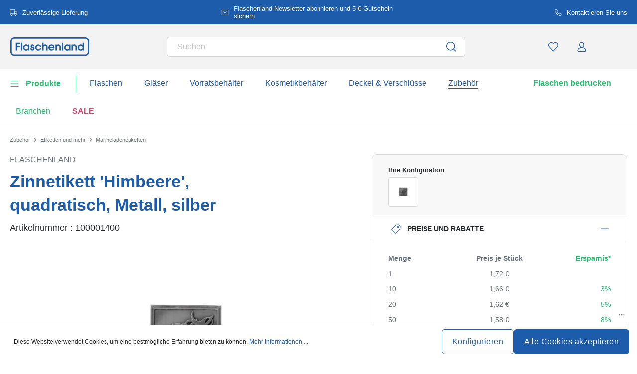

--- FILE ---
content_type: text/html; charset=UTF-8
request_url: https://www.flaschenland.de/zinnetikett-himbeere-quadratisch-metall-silber-100001400
body_size: 64612
content:
<!DOCTYPE html><html lang="de" itemscope="itemscope" data-qa="product-details-page"><head><meta name="request-id" content="9c2043bcfe603191-915092"><meta charset="utf-8"><link rel="preload" href="https://www.flaschenland.de/theme/66cd3edbbdaeec05b7237fff6b81894d/css/all.css?17627764621362207" as="style" /><link rel="preload" href="https://www.flaschenland.de/theme/66cd3edbbdaeec05b7237fff6b81894d/js/all.js?17627764621498664" as="script" /><script id="wbmTagMangerDefine" data-cfasync="false"> let gtmIsTrackingProductClicks = Boolean(1), gtmIsTrackingAddToWishlistClicks = Boolean(1), gtmContainerId ='GTM-5K6Q93C', hasSWConsentSupport = Boolean(Number(0)); window.wbmScriptIsSet = false; window.dataLayer = window.dataLayer || []; window.dataLayer.push({"event":"user","id":null}); </script><script id="wbmTagMangerDataLayer" data-cfasync="false"> window.dataLayer.push({ ecommerce: null }); window.dataLayer = window.dataLayer || []; window.dataLayer.push({"google_tag_params":{"ecomm_prodid":100001400,"ecomm_pagetype":"product"}}); var onEventDataLayer = JSON.parse('{"event":"view_item","ecommerce":{"value":1.72,"items":[{"item_category":"Selbstklebende Etiketten","price":1.72,"item_brand":"Flaschenland","item_id":"100001400","item_name":"Zinnetikett \'Himbeere\', quadratisch, Metall, silber","item_variant":"Himbeere;Silber"}],"currency":"EUR","price_shown_as":"gross"}}'); </script><script id="wbmTagManger" data-cfasync="false"> function getCookie(name) { var cookieMatch = document.cookie.match(name + '=(.*?)(;|$)'); return cookieMatch && decodeURI(cookieMatch[1]); } var gtmCookieSet = getCookie('wbm-tagmanager-enabled'); var googleTag = (function(w, d, s, l, i) { w[l] = w[l] || []; w[l].push({ 'gtm.start': new Date().getTime(), event: 'gtm.js' }); var f = d.getElementsByTagName(s)[0] , j = d.createElement(s) , dl = l !='dataLayer' ? '&l=' + l : ''; j.async = true; j.setAttribute('src', 'https://connect.flaschenland.de/tsolution?id=' + i + dl); f.parentNode.insertBefore(j, f); }); if (hasSWConsentSupport && gtmCookieSet === null) { window.wbmGoogleTagmanagerId = gtmContainerId; window.wbmScriptIsSet = false; window.googleTag = googleTag; } else { window.wbmScriptIsSet = true; googleTag(window, document, 'script', 'dataLayer', gtmContainerId); googleTag = null; } </script><script src="https://integrations.etrusted.com/applications/widget.js/v2" defer async></script><link rel="preconnect" href="https://dev.visualwebsiteoptimizer.com"/><script id='vwoCode'> window._vwo_code || (function () { var account_id = 924220, version = 2.1, settings_tolerance = 2000, hide_element ='body', hide_element_style ='opacity:0 !important;filter:alpha(opacity=0) !important;background:none !important;transition:none !important;', /* DO NOT EDIT BELOW THIS LINE */ f = false, w = window, d = document, v = d.querySelector('#vwoCode'), cK ='_vwo_' + account_id + '_settings', cc = {}; try { var c = JSON.parse(localStorage.getItem('_vwo_' + account_id + '_config')); cc = c && typeof c ==='object' ? c : {} } catch (e) { } var stT = cc.stT ==='session' ? w.sessionStorage : w.localStorage; code = { use_existing_jquery: function () { return typeof use_existing_jquery !=='undefined' ? use_existing_jquery : undefined }, library_tolerance: function () { return typeof library_tolerance !=='undefined' ? library_tolerance : undefined }, settings_tolerance: function () { return cc.sT || settings_tolerance }, hide_element_style: function () { return '{' + (cc.hES || hide_element_style) + '}' }, hide_element: function () { if (performance.getEntriesByName('first-contentful-paint')[0]) { return '' } return typeof cc.hE ==='string' ? cc.hE : hide_element }, getVersion: function () { return version }, finish: function (e) { if (!f) { f = true; var t = d.getElementById('_vis_opt_path_hides'); if (t) t.parentNode.removeChild(t); if (e) (new Image).src ='https://dev.visualwebsiteoptimizer.com/ee.gif?a=' + account_id + e } }, finished: function () { return f }, addScript: function (e) { var t = d.createElement('script'); t.type ='text/javascript'; if (e.src) { t.src = e.src } else { t.text = e.text } d.getElementsByTagName('head')[0].appendChild(t) }, load: function (e, t) { var i = this.getSettings(), n = d.createElement('script'), r = this; t = t || {}; if (i) { n.textContent = i; d.getElementsByTagName('head')[0].appendChild(n); if (!w.VWO || VWO.caE) { stT.removeItem(cK); r.load(e) } } else { var o = new XMLHttpRequest; o.open('GET', e, true); o.withCredentials = !t.dSC; o.responseType = t.responseType || 'text'; o.onload = function () { if (t.onloadCb) { return t.onloadCb(o, e) } if (o.status === 200) { _vwo_code.addScript({text: o.responseText}) } else { _vwo_code.finish('&e=loading_failure:' + e) } }; o.onerror = function () { if (t.onerrorCb) { return t.onerrorCb(e) } _vwo_code.finish('&e=loading_failure:' + e) }; o.send() } }, getSettings: function () { try { var e = stT.getItem(cK); if (!e) { return } e = JSON.parse(e); if (Date.now() > e.e) { stT.removeItem(cK); return } return e.s } catch (e) { return } }, init: function () { if (d.URL.indexOf('__vwo_disable__') > -1) return; var e = this.settings_tolerance(); w._vwo_settings_timer = setTimeout(function () { _vwo_code.finish(); stT.removeItem(cK) }, e); var t; if (this.hide_element() !=='body') { t = d.createElement('style'); var i = this.hide_element(), n = i ? i + this.hide_element_style() : '', r = d.getElementsByTagName('head')[0]; t.setAttribute('id', '_vis_opt_path_hides'); v && t.setAttribute('nonce', v.nonce); t.setAttribute('type', 'text/css'); if (t.styleSheet) t.styleSheet.cssText = n; else t.appendChild(d.createTextNode(n)); r.appendChild(t) } else { t = d.getElementsByTagName('head')[0]; var n = d.createElement('div'); n.style.cssText ='z-index: 2147483647 !important;position: fixed !important;left: 0 !important;top: 0 !important;width: 100% !important;height: 100% !important;background: white !important;'; n.setAttribute('id', '_vis_opt_path_hides'); n.classList.add('_vis_hide_layer'); t.parentNode.insertBefore(n, t.nextSibling) } var o ='https://dev.visualwebsiteoptimizer.com/j.php?a=' + account_id + '&u=' + encodeURIComponent(d.URL) + '&vn=' + version; if (w.location.search.indexOf('_vwo_xhr') !== -1) { this.addScript({src: o}) } else { this.load(o + '&x=true') } } }; w._vwo_code = code; code.init(); })(); </script><meta name="viewport" content="width=device-width, initial-scale=1, shrink-to-fit=no"><meta name="author" content=""/><meta name="robots" content="index,follow"/><meta name="revisit-after" content="15 days"/><meta name="keywords" content=""/><meta name="description" content="Metalletikett &#039;Himbeere&#039; Rechteckiges, selbstklebendes und biegsames Etikett, welches auf Glas und fast allen anderen Materialien haftet. Bestens geeignet für Himbeerlikör, Himbeerschnaps und alles was mit Himbeeren zu tun hat!"/><link rel="alternate" hreflang="de-DE" href="https://www.flaschenland.de/zinnetikett-himbeere-quadratisch-metall-silber-100001400"><link rel="alternate" hreflang="de-AT" href="https://www.flaschenland.at/zinnetikett-himbeere-quadratisch-metall-silber-100001400"><link rel="alternate" hreflang="de-LI" href="https://www.flaschenland.li/zinnetikett-himbeere-quadratisch-metall-silber-100001400"><link rel="alternate" hreflang="de-CH" href="https://www.flaschenland.ch/zinnetikett-himbeere-quadratisch-metall-silber-100001400"><meta property="og:type" content="product"/><meta property="og:site_name" content="flaschenland.de"/><meta property="og:url" content="https://www.flaschenland.de/zinnetikett-himbeere-quadratisch-metall-silber-100001400"/><meta property="og:title" content="Zinnetikett &#039;Himbeere&#039;, quadratisch, Metall, silber | Himbeere | Silber | 100001400"/><meta property="og:description" content="Metalletikett &#039;Himbeere&#039; Rechteckiges, selbstklebendes und biegsames Etikett, welches auf Glas und fast allen anderen Materialien haftet. Bestens geeignet für Himbeerlikör, Himbeerschnaps und alles was mit Himbeeren zu tun hat!"/><meta property="og:image" content="https://www.flaschenland.de/media/f1/ff/03/1764844382/10000140-pewter-tag-raspberry-square-metal-silver-1.jpg"/><meta property="product:brand" content="Flaschenland"/><meta property="product:price:amount" content="1.2"/><meta property="product:price:currency" content="EUR"/><meta property="product:product_link" content="https://www.flaschenland.de/zinnetikett-himbeere-quadratisch-metall-silber-100001400"/><meta name="twitter:card" content="product"/><meta name="twitter:site" content="flaschenland.de"/><meta property="twitter:title" content="Zinnetikett &#039;Himbeere&#039;, quadratisch, Metall, silber | Himbeere | Silber | 100001400"/><meta property="twitter:description" content="Metalletikett &#039;Himbeere&#039; Rechteckiges, selbstklebendes und biegsames Etikett, welches auf Glas und fast allen anderen Materialien haftet. Bestens geeignet für Himbeerlikör, Himbeerschnaps und alles was mit Himbeeren zu tun hat!"/><meta property="twitter:image" content="https://www.flaschenland.de/media/f1/ff/03/1764844382/10000140-pewter-tag-raspberry-square-metal-silver-1.jpg"/><meta content="flaschenland.de"/><meta content=""/><meta content="false"/><meta content="https://www.flaschenland.de/media/45/10/17/1739202520/demostore-logo_(1).png"/><script type="application/ld+json"> [{"@context":"https:\/\/schema.org\/","@type":"Product","name":"Zinnetikett 'Himbeere', quadratisch, Metall, silber","description":"Metalletikett 'Himbeere' Rechteckiges, selbstklebendes und biegsames Etikett, welches auf Glas und fast allen anderen Materialien haftet. Bestens geeignet f\u00fcr Himbeerlik\u00f6r, Himbeerschnaps und alles was mit Himbeeren zu tun hat!","sku":"100001400","mpn":"100001400","brand":{"@type":"Brand","name":"Flaschenland"},"image":["https:\/\/www.flaschenland.de\/media\/f1\/ff\/03\/1764844382\/10000140-pewter-tag-raspberry-square-metal-silver-1.jpg","https:\/\/www.flaschenland.de\/media\/b4\/6f\/90\/1697699484\/10000140-tin-label-raspberry-square-metal-silver_0.jpg"],"offers":[{"@type":"Offer","availability":"https:\/\/schema.org\/InStock","itemCondition":"https:\/\/schema.org\/NewCondition","priceCurrency":"EUR","priceValidUntil":"2026-02-05","seller":{"@type":"Organization","name":"Flaschenland GmbH"},"url":"https:\/\/www.flaschenland.de\/zinnetikett-himbeere-quadratisch-metall-silber-100001400","price":1.72,"eligibleQuantity":{"@type":"QuantitativeValue","value":1}}],"category":"Flaschenland > Selbstklebende Etiketten","gtin13":"4251898301151","additionalProperty":[{"@type":"PropertyValue","name":"Form - Grundfl\u00e4che","value":"quadratisch"},{"@type":"PropertyValue","name":"Breite","value":"50"},{"@type":"PropertyValue","name":"Herstellungsland","value":"Frankreich"},{"@type":"PropertyValue","name":"Hersteller","value":"Flaschenland GmbH, Am Kirchenwald 1, 56235 Ransbach-Baumbach, gpsr@flaschenland.de"}],"material":"Zinn","height":{"@type":"QuantitativeValue","value":1.0,"unitCode":"MMT"},"color":"Silber","weight":{"@type":"QuantitativeValue","value":3.0,"unitCode":"GRM"}},{"@context":"https:\/\/schema.org","@type":"BreadcrumbList","itemListElement":[{"@type":"ListItem","position":1,"name":"Zubeh\u00f6r","item":"https:\/\/www.flaschenland.de\/zubehoer"},{"@type":"ListItem","position":2,"name":"Etiketten und mehr","item":"https:\/\/www.flaschenland.de\/etiketten-und-mehr"},{"@type":"ListItem","position":3,"name":"Marmeladenetiketten","item":"https:\/\/www.flaschenland.de\/marmeladenetiketten"}]}] </script><link rel="shortcut icon" href="https://www.flaschenland.de/media/2b/d0/57/1666604061/favicon.svg"><link rel="apple-touch-icon" sizes="180x180" href="https://www.flaschenland.de/media/5f/a5/6f/1695647760/apple-touch-icon.png"><link rel="canonical" href="https://www.flaschenland.de/zinnetikett-himbeere-quadratisch-metall-silber-100001400" /><title>Zinnetikett &#039;Himbeere&#039;, quadratisch, Metall, silber | Himbeere | Silber | 100001400</title><link rel="stylesheet" href="https://www.flaschenland.de/theme/66cd3edbbdaeec05b7237fff6b81894d/css/all.css?17627764621362207"><link rel="stylesheet" href="https://www.flaschenland.de/bundles/moorlfoundation/storefront/css/animate.css?176277638689270"><style> :root { --moorl-advanced-search-width: 600px; } </style> <script>window.features={"V6_5_0_0":false,"v6.5.0.0":false,"PERFORMANCE_TWEAKS":false,"performance.tweaks":false,"FEATURE_NEXT_1797":false,"feature.next.1797":false,"FEATURE_NEXT_16710":false,"feature.next.16710":false,"FEATURE_NEXT_13810":false,"feature.next.13810":false,"FEATURE_NEXT_13250":false,"feature.next.13250":false,"FEATURE_NEXT_17276":false,"feature.next.17276":false,"FEATURE_NEXT_16151":false,"feature.next.16151":false,"FEATURE_NEXT_16155":false,"feature.next.16155":false,"FEATURE_NEXT_19501":false,"feature.next.19501":false,"FEATURE_NEXT_15053":false,"feature.next.15053":false,"FEATURE_NEXT_18215":false,"feature.next.18215":false,"FEATURE_NEXT_15815":false,"feature.next.15815":false,"FEATURE_NEXT_14699":false,"feature.next.14699":false,"FEATURE_NEXT_15707":false,"feature.next.15707":false,"FEATURE_NEXT_14360":false,"feature.next.14360":false,"FEATURE_NEXT_15172":false,"feature.next.15172":false,"FEATURE_NEXT_14001":false,"feature.next.14001":false,"FEATURE_NEXT_7739":false,"feature.next.7739":false,"FEATURE_NEXT_16200":false,"feature.next.16200":false,"FEATURE_NEXT_13410":false,"feature.next.13410":false,"FEATURE_NEXT_15917":false,"feature.next.15917":false,"FEATURE_NEXT_15957":false,"feature.next.15957":false,"FEATURE_NEXT_13601":false,"feature.next.13601":false,"FEATURE_NEXT_16992":false,"feature.next.16992":false,"FEATURE_NEXT_7530":false,"feature.next.7530":false,"FEATURE_NEXT_16824":false,"feature.next.16824":false,"FEATURE_NEXT_16271":false,"feature.next.16271":false,"FEATURE_NEXT_15381":false,"feature.next.15381":false,"FEATURE_NEXT_17275":false,"feature.next.17275":false,"FEATURE_NEXT_17016":false,"feature.next.17016":false,"FEATURE_NEXT_16236":false,"feature.next.16236":false,"FEATURE_NEXT_16640":false,"feature.next.16640":false,"FEATURE_NEXT_17858":false,"feature.next.17858":false,"FEATURE_NEXT_6758":false,"feature.next.6758":false,"FEATURE_NEXT_19048":false,"feature.next.19048":false,"FEATURE_NEXT_19822":false,"feature.next.19822":false,"FEATURE_NEXT_18129":false,"feature.next.18129":false,"FEATURE_NEXT_19163":false,"feature.next.19163":false,"FEATURE_NEXT_18187":false,"feature.next.18187":false,"FEATURE_NEXT_17978":false,"feature.next.17978":false,"FEATURE_NEXT_11634":false,"feature.next.11634":false,"FEATURE_NEXT_21547":false,"feature.next.21547":false,"FEATURE_NEXT_22900":false,"feature.next.22900":false,"FEATURE_SWAGCMSEXTENSIONS_1":true,"feature.swagcmsextensions.1":true,"FEATURE_SWAGCMSEXTENSIONS_2":true,"feature.swagcmsextensions.2":true,"FEATURE_SWAGCMSEXTENSIONS_8":true,"feature.swagcmsextensions.8":true,"FEATURE_SWAGCMSEXTENSIONS_63":true,"feature.swagcmsextensions.63":true};window.od_webpack_chunk_prefix="https://www.flaschenland.de/theme/66cd3edbbdaeec05b7237fff6b81894d/";window.useDefaultCookieConsent=true;window.activeNavigationId='177a86f490c14f84a9183b9e00ab9896';window.router={'frontend.cart.offcanvas':'/checkout/offcanvas','frontend.cookie.offcanvas':'/cookie/offcanvas','frontend.checkout.finish.page':'/checkout/finish','frontend.checkout.info':'/widgets/checkout/info','frontend.menu.offcanvas':'/widgets/menu/offcanvas','frontend.cms.page':'/widgets/cms','frontend.cms.navigation.page':'/widgets/cms/navigation','frontend.account.addressbook':'/widgets/account/address-book','frontend.csrf.generateToken':'/csrf/generate','frontend.country.country-data':'/country/country-state-data','frontend.store-api.proxy':'/_proxy/store-api',};window.storeApiProxyToken='1b4dfebfc2584cf58b63c72c20d521d0frontend.store-api.proxy#';window.salesChannelId='6f2e426d34bf4711ab5a734a3dddc645';window.router['widgets.swag.cmsExtensions.quickview']='/swag/cms-extensions/quickview';window.router['widgets.swag.cmsExtensions.quickview.variant']='/swag/cms-extensions/quickview/variant';window.breakpoints={"xs":0,"sm":576,"md":768,"lg":992,"xl":1200};window.csrf={'enabled':'','mode':'twig'};window.customerLoggedInState=0;window.wishlistEnabled=1;</script> <script src="https://integrations.etrusted.com/applications/widget.js/v2" async defer></script><script nomodule src="https://www.flaschenland.de/theme/66cd3edbbdaeec05b7237fff6b81894d/js/polyfills.js?1762776462121395"></script></head><script src="https://integrations.etrusted.com/applications/widget.js/v2" async defer></script><body class="is-ctl-product is-act-index"><noscript><iframe data-name="gtm-container" data-src="GTM-5K6Q93C" height="0" width="0" style="display:none;visibility:hidden"></iframe></noscript><noscript class="noscript-main"><div role="alert" class="alert alert-info alert-has-icon"><div class="img"><svg width="16" height="16" viewBox="0 0 16 16" fill="none" xmlns="http://www.w3.org/2000/svg"><path d="M8 0C12.4183 0 16 3.58172 16 8C16 12.4183 12.4183 16 8 16C3.58172 16 0 12.4183 0 8C0 3.58172 3.58172 0 8 0Z" fill="#1D5CAB"/><path d="M8.66667 11.3V6.5H6V7.7L7.3328 7.69952L7.33333 11.3H6V12.5H10V11.3H8.66667Z" fill="white"/><path d="M8.66667 4.4C8.66667 3.90294 8.21895 3.5 7.66667 3.5C7.11438 3.5 6.66667 3.90294 6.66667 4.4C6.66667 4.89706 7.11438 5.3 7.66667 5.3C8.21895 5.3 8.66667 4.89706 8.66667 4.4Z" fill="white"/></svg></div><div class="alert-content-container"><div class="alert-content"> Um unseren Shop in vollem Umfang nutzen zu können, empfehlen wir Ihnen Javascript in Ihrem Browser zu aktivieren. </div></div></div></noscript><div class="top-bar" style="background-color: #1D5CAB;"><nav class="top-bar-nav" style="color:#FFFFFF;"><div class="container top-bar-inner-container d-flex is-slider"><div id="flTopBarSlider" class="carousel slide" data-ride="carousel" data-interval="3000"><div class="carousel-inner text-container"><div class="carousel-item is-left active "><div class="text-entry text-entry-1"><a href="https://www.flaschenland.de/versandkosten-und-lieferung" id="product_index_top_bar_left_entry_1" style="color:#FFFFFF;" class="is-text"><div class="is-image"> <span class="icon property-icon"><svg width="15" height="15" viewBox="0 0 15 15" fill="none" xmlns="http://www.w3.org/2000/svg"><path d="M10 1.875H0.625V10H10V1.875Z" stroke="white" stroke-linecap="round" stroke-linejoin="round"/><path d="M10 5H12.5L14.375 6.875V10H10V5Z" stroke="white" stroke-linecap="round" stroke-linejoin="round"/><path d="M3.4375 13.125C4.30044 13.125 5 12.4254 5 11.5625C5 10.6996 4.30044 10 3.4375 10C2.57456 10 1.875 10.6996 1.875 11.5625C1.875 12.4254 2.57456 13.125 3.4375 13.125Z" stroke="white" stroke-linecap="round" stroke-linejoin="round"/><path d="M11.5625 13.125C12.4254 13.125 13.125 12.4254 13.125 11.5625C13.125 10.6996 12.4254 10 11.5625 10C10.6996 10 10 10.6996 10 11.5625C10 12.4254 10.6996 13.125 11.5625 13.125Z" stroke="white" stroke-linecap="round" stroke-linejoin="round"/></svg></span> </div> Zuverlässige Lieferung </a></div></div><div class="carousel-item is-center "><div class="text-entry text-entry-center"><a href="https://www.flaschenland.de/newsletter" id="product_index_top_bar_center_entry" style="color:#FFFFFF;" class="is-text"><div class="is-image"> <span class="icon property-icon"><svg width="18" height="18" viewBox="0 0 18 18" fill="none" xmlns="http://www.w3.org/2000/svg"><path d="M3 3H15C15.825 3 16.5 3.675 16.5 4.5V13.5C16.5 14.325 15.825 15 15 15H3C2.175 15 1.5 14.325 1.5 13.5V4.5C1.5 3.675 2.175 3 3 3Z" stroke="white" stroke-linecap="round" stroke-linejoin="round"/><path d="M16.5 4.5L9 9.75L1.5 4.5" stroke="white" stroke-linecap="round" stroke-linejoin="round"/></svg></span> </div> <span>Flaschenland-Newsletter abonnieren und 5-€-Gutschein sichern</span> </a></div></div><div class="carousel-item is-right "><div class="text-entry text-entry-1"><a href="https://www.flaschenland.de/kontakt" id="product_index_top_bar_right_entry_1" style="color:#FFFFFF;" class="is-text"><div class="is-image"> <span class="icon property-icon"><svg width="15" height="15" viewBox="0 0 15 15" fill="none" xmlns="http://www.w3.org/2000/svg"><g clip-path="url(#clip0_9656_97908)"><path d="M13.75 10.575V12.45C13.7507 12.6241 13.7151 12.7964 13.6453 12.9558C13.5756 13.1153 13.4733 13.2585 13.3451 13.3762C13.2168 13.4938 13.0654 13.5834 12.9005 13.6392C12.7356 13.695 12.5609 13.7157 12.3875 13.7C10.4643 13.491 8.61688 12.8338 6.99375 11.7812C5.48365 10.8217 4.20334 9.54136 3.24375 8.03125C2.18749 6.40075 1.53016 4.54437 1.325 2.6125C1.30939 2.43967 1.32993 2.26547 1.38532 2.10101C1.44071 1.93655 1.52974 1.78543 1.64673 1.65726C1.76373 1.5291 1.90613 1.42669 2.06487 1.35658C2.22361 1.28646 2.39522 1.25016 2.56875 1.25H4.44375C4.74707 1.24701 5.04112 1.35442 5.27111 1.55221C5.50109 1.74999 5.6513 2.02465 5.69375 2.325C5.77289 2.92504 5.91966 3.5142 6.13125 4.08125C6.21534 4.30495 6.23354 4.54807 6.1837 4.7818C6.13385 5.01553 6.01804 5.23007 5.85 5.4L5.05625 6.19375C5.94598 7.75846 7.24154 9.05403 8.80625 9.94375L9.6 9.15C9.76993 8.98196 9.98448 8.86615 10.2182 8.81631C10.4519 8.76646 10.6951 8.78466 10.9188 8.86875C11.4858 9.08034 12.075 9.22711 12.675 9.30625C12.9786 9.34908 13.2559 9.502 13.4541 9.73593C13.6523 9.96986 13.7576 10.2685 13.75 10.575Z" stroke="white" stroke-linecap="round" stroke-linejoin="round"/></g><defs><clipPath id="clip0_9656_97908"><rect width="15" height="15" fill="white"/></clipPath></defs></svg></span> </div> Kontaktieren Sie uns </a></div></div></div></div></div></nav></div><header class="header-main"><div class="container"><div class="row align-items-center header-row"><div class="col-2 col-sm-1 d-block d-lg-none d-lg-none p-0 nav-toggle-col"><div class="nav-main-toggle"> <button id="product_index_nav_offcanvas_close" class="btn nav-main-toggle-btn header-actions-btn od-close-off-canvas-menu" type="button"> <span class="icon icon-cross icon-flaschenland"><svg width="24" height="24" viewBox="0 0 24 24" fill="none" xmlns="http://www.w3.org/2000/svg"><path fill-rule="evenodd" clip-rule="evenodd" d="M10.9589 12L5.78421 6.6998C5.53873 6.44837 5.53854 6.04052 5.78379 5.78885C6.02903 5.53718 6.42684 5.53699 6.67232 5.78842L11.9572 11.2015C11.9857 11.1995 12.0143 11.1995 12.0428 11.2015L17.3276 5.78842C17.5731 5.53699 17.9709 5.53718 18.2162 5.78885C18.4614 6.04052 18.4612 6.44837 18.2157 6.6998L13.0411 12L18.2157 17.3002C18.4612 17.5516 18.4614 17.9594 18.2162 18.2111C17.9709 18.4628 17.5731 18.463 17.3276 18.2115L12.0428 12.7985C12.0143 12.8005 11.9857 12.8005 11.9572 12.7985L6.67232 18.2115C6.42684 18.463 6.02903 18.4628 5.78379 18.2111C5.53854 17.9594 5.53873 17.5516 5.78421 17.3002L10.9589 12Z" fill="#1D5CAB"/></svg></span> </button> <button id="product_index_nav_offcanvas_open" class="btn nav-main-toggle-btn header-actions-btn" type="button" data-offcanvas-menu="true" aria-label="Menü"> <span class="icon icon-burger icon-flaschenland"><svg width="24" height="24" viewBox="0 0 24 24" fill="none" xmlns="http://www.w3.org/2000/svg"><path fill-rule="evenodd" clip-rule="evenodd" d="M4.32367 6.69846C4.01439 6.69846 3.76367 6.44774 3.76367 6.13846C3.76367 5.82918 4.01439 5.57846 4.32367 5.57846H20.4775C20.7868 5.57846 21.0375 5.82918 21.0375 6.13846C21.0375 6.44774 20.7868 6.69846 20.4775 6.69846H4.32367ZM4.32367 18.5446C4.01439 18.5446 3.76367 18.2939 3.76367 17.9846C3.76367 17.6753 4.01439 17.4246 4.32367 17.4246H20.4775C20.7868 17.4246 21.0375 17.6753 21.0375 17.9846C21.0375 18.2939 20.7868 18.5446 20.4775 18.5446H4.32367ZM3.76367 12.0615C3.76367 12.3708 4.01439 12.6215 4.32367 12.6215H20.4775C20.7868 12.6215 21.0375 12.3708 21.0375 12.0615C21.0375 11.7523 20.7868 11.5015 20.4775 11.5015H4.32367C4.01439 11.5015 3.76367 11.7523 3.76367 12.0615Z" fill="#1D5CAB"/></svg></span> </button> </div></div><div class="col-md-auto col-4 header-logo-col"><div class="header-logo-main"><a class="header-logo-main-link" id="product_index_header_logo" href="/" title="Zur Startseite wechseln"> <span class="header-logo-svg"><?xml version="1.0" encoding="utf-8"?><!DOCTYPE svg PUBLIC "-//W3C//DTD SVG 1.1//EN" "http://www.w3.org/Graphics/SVG/1.1/DTD/svg11.dtd"><svg version="1.1" id="Ebene_1" xmlns="http://www.w3.org/2000/svg" xmlns:xlink="http://www.w3.org/1999/xlink" x="0px" y="0px" width="297.64px" height="70.438px" viewBox="0 71.724 297.64 70.438" enable-background="new 0 71.724 297.64 70.438" xml:space="preserve"><g><polygon fill="#1D5CAB" points="21.706,121.024 26.85,121.024 26.85,108.723 37.076,108.723 37.076,103.924 26.85,103.924   26.85,96.381 37.076,96.381 37.076,91.584 21.706,91.584  "/><rect x="40.833" y="91.584" fill="#1D5CAB" width="4.991" height="29.441"/><path fill="#1D5CAB" d="M67.723,100.912c-1.689-1.808-4.07-2.755-6.962-2.755c-3.197,0-6.139,1.2-8.279,3.383  c-2.17,2.213-3.366,5.298-3.366,8.687c0,6.356,5.184,11.337,11.799,11.337c2.788,0,5.196-1.044,6.809-2.909v2.371h4.99V98.735  h-4.99V100.912z M67.8,109.919c0,3.859-3.105,7.002-6.925,7.002c-3.82,0-6.769-3.207-6.769-7.002s3.036-7.116,6.769-7.116  C64.821,102.803,67.8,105.861,67.8,109.919z"/><path fill="#1D5CAB" d="M85.646,107.099l-0.109-0.035c-2.17-0.67-3.5-1.148-3.5-2.49c0-1.044,0.823-1.771,2.004-1.771  c1.627,0,2.116,1.163,2.237,2.141l0.055,0.434h4.948l-0.015-0.511c-0.119-3.887-3.076-6.709-7.032-6.709  c-3.532,0-7.186,2.529-7.186,6.761c0,2.361,0.767,5.018,6.457,6.816c2.882,0.93,3.271,1.917,3.271,2.758  c0,1.474-1.012,2.426-2.58,2.426c-1.9,0-2.949-1.15-3.12-3.423l-0.035-0.459h-4.956v0.496c0,5.273,4.041,8.031,8.032,8.031  c4.501,0,7.646-3.001,7.646-7.3c0-3.504-2.059-5.915-6.116-7.163L85.646,107.099z"/><path fill="#1D5CAB" d="M111.364,113.287c-1.044,2.307-3.081,3.631-5.583,3.631c-3.664,0-6.424-3.043-6.424-7.079  c0-4.035,2.674-7.039,6.501-7.039c2.542,0,4.358,1.216,5.551,3.716l0.134,0.282h5.385l-0.174-0.627  c-1.297-4.72-5.826-8.014-11.013-8.014c-6.486,0-11.375,5.121-11.375,11.913c0,3.078,1.176,5.962,3.311,8.123  c2.146,2.17,5.023,3.368,8.104,3.368c5.045,0,9.247-3.028,10.963-7.905l0.233-0.659h-5.479l-0.131,0.29H111.364z"/><path fill="#1D5CAB" d="M131.039,98.157c-2.299,0-4.189,0.704-5.539,2.054v-8.63h-4.991v29.442h4.991v-12.03  c0-3.879,1.912-6.193,5.117-6.193s4.81,1.897,4.81,6.154v12.069h4.99v-13.3c0-5.814-3.681-9.569-9.375-9.569L131.039,98.157z"/><path fill="#1D5CAB" d="M154.607,98.157c-6.293,0-11.224,5.233-11.224,11.913c0,6.121,5.298,11.491,11.337,11.491  c4.766,0,8.962-2.964,10.69-7.548l0.253-0.672h-5.01l-0.142,0.26c-1.108,2.047-3.269,3.316-5.638,3.316  c-2.9,0-5.326-1.867-6.33-4.814h17.404l0.067-0.419c0.122-0.769,0.122-1.404,0.122-2.076c0-6.422-5.065-11.451-11.529-11.451  H154.607z M148.443,108.036c0.561-3.249,3.606-5.236,6.28-5.236c3.14,0,5.831,2.26,6.354,5.236H148.443z"/><path fill="#1D5CAB" d="M180.402,98.157c-2.373,0-4.323,0.717-5.809,2.135v-1.558h-4.723v22.291h4.99v-12.144  c0-3.75,1.959-6.077,5.117-6.077c3.157,0,4.809,1.945,4.809,6.117v12.106h4.99v-13.26c0-5.837-3.68-9.606-9.375-9.606V98.157z"/><rect x="193.9" y="91.584" fill="#1D5CAB" width="4.99" height="29.441"/><path fill="#1D5CAB" d="M221.062,100.91c-1.689-1.809-4.07-2.753-6.963-2.753c-3.197,0-6.139,1.2-8.279,3.383  c-2.17,2.213-3.365,5.298-3.365,8.687c0,6.356,5.184,11.337,11.799,11.337c2.788,0,5.196-1.044,6.809-2.909v2.371h4.99V98.735  h-4.99v2.178V100.91z M221.386,109.916c0,3.859-3.105,7.002-6.922,7.002c-3.817,0-6.77-3.207-6.77-7.002s3.037-7.116,6.77-7.116  C218.411,102.8,221.386,105.859,221.386,109.916z"/><path fill="#1D5CAB" d="M240.183,98.157c-2.374,0-4.324,0.717-5.809,2.135v-1.558h-4.723v22.291h4.99v-12.144  c0-3.75,1.959-6.077,5.117-6.077c3.156,0,4.809,1.945,4.809,6.117v12.106h4.99v-13.26c0-5.837-3.681-9.606-9.375-9.606V98.157z"/><path fill="#1D5CAB" d="M270.944,91.584v9.086c-1.733-1.607-4.192-2.513-6.923-2.513c-6.527,0-11.454,5.139-11.454,11.952  c0,3.15,1.196,6.055,3.363,8.183c2.151,2.108,5.065,3.271,8.205,3.271c2.84,0,5.365-1.007,7.116-2.8v2.262h4.683V91.584H270.944  L270.944,91.584z M264.329,116.918c-3.669,0-6.769-3.207-6.769-7.002s3.035-7.116,6.769-7.116c4.077,0,6.923,2.989,6.923,7.271  C271.251,113.781,268.082,116.918,264.329,116.918z"/></g><path fill="#1D5CAB" d="M280.908,76.722c5.459,0,9.898,4.442,9.898,9.899v39.355c0,5.459-4.441,9.898-9.898,9.898H16.732 c-5.459,0-9.899-4.442-9.899-9.898V86.621c0-5.459,4.442-9.899,9.899-9.899h264.172 M280.905,71.724H16.732 c-8.228,0-14.897,6.67-14.897,14.897v39.355c0,8.227,6.669,14.896,14.897,14.896h264.172c8.228,0,14.897-6.67,14.897-14.896V86.621 C295.802,78.394,289.132,71.724,280.905,71.724L280.905,71.724z"/></svg></span> <script type="application/ld+json"> { "@context": "https://schema.org", "@type": "Organization", "url": "https://www.flaschenland.de", "logo": "https://www.flaschenland.de/media/17/62/8b/1689061352/flaschenland-de.svg" } </script></a></div></div><div class="col-12 order-12 col-md order-md-1 header-search-col"><div class="row"><div class="col"><div class="header-search"><form action="/search" method="get" data-search-widget-options='{&quot;searchWidgetMinChars&quot;:2}' data-url="/suggest?search=" class="header-search-form"><div class="input-group"><input type="search" name="search" class="form-control header-search-input" autocomplete="off" autocapitalize="off" data-qa="search-bar" placeholder="Suchen" aria-label="Suchbegriff ..." value=""><div class="input-group-append"> <button type="submit" id="product_index_header_search_btn" class="btn header-search-btn" data-qa="submit-search" aria-label="Suchen"> <span class="header-search-icon"> <span class="icon icon-search icon-flaschenland"><svg width="30" height="30" viewBox="0 0 30 30" fill="none" xmlns="http://www.w3.org/2000/svg"><path fill-rule="evenodd" clip-rule="evenodd" d="M20.4091 19.351C23.2826 15.9169 23.1088 10.7903 19.8877 7.56094C16.4819 4.14635 10.9595 4.14635 7.55361 7.56094C4.1488 10.9745 4.1488 16.5079 7.55361 19.9215C10.7936 23.169 15.9487 23.3272 19.3753 20.3962L23.7441 24.7832C24.0306 25.0708 24.496 25.0718 24.7836 24.7853C25.0713 24.4989 25.0722 24.0335 24.7858 23.7458L20.4091 19.351ZM18.8469 8.5991C16.0154 5.76039 11.4259 5.76039 8.59443 8.5991C5.76195 11.4388 5.76195 16.0436 8.59437 18.8832C11.4258 21.7213 16.0155 21.7213 18.8469 18.8833C21.6794 16.0436 21.6794 11.4388 18.8469 8.5991Z" fill="#1D5CAB"/></svg></span> </span> </button> </div></div></form></div></div></div></div><div class="col-6 col-sm-7 order-1 col-md-auto order-sm-2 header-actions-col"><div class="row no-gutters actions-inner-container"><div class="col-auto"><div class="header-wishlist"><a class="btn header-wishlist-btn header-actions-btn" id="product_index_header_wishlist_btn" rel="nofollow" data-qa="wish-list" href="/wishlist" title="Merkzettel" aria-label="Merkzettel" rel="nofollow"> <span class="header-wishlist-icon"> <span class="icon icon-heart icon-flaschenland"><svg width="31" height="30" viewBox="0 0 31 30" fill="none" xmlns="http://www.w3.org/2000/svg"><path fill-rule="evenodd" clip-rule="evenodd" d="M25.8162 11.4788C25.7764 8.17065 23.0642 5.52018 19.756 5.55647C18.1614 5.55081 16.634 6.17749 15.5009 7.2807C14.3675 6.17748 12.8389 5.55081 11.2356 5.55643C7.93759 5.52018 5.22541 8.17065 5.18555 11.4788C5.18419 12.8424 5.65565 14.1563 6.5187 15.202C6.57911 15.2732 8.08815 16.9627 10.7573 19.949L13.6597 23.196L14.979 24.6717C15.2574 24.983 15.7446 24.9829 16.0229 24.6715L24.4652 15.2228C25.3461 14.1563 25.8176 12.8424 25.8163 11.4865L25.8162 11.4788ZM16.0526 8.75777C16.9439 7.61635 18.3131 6.95134 19.7613 6.95642C22.3057 6.92858 24.3837 8.958 24.4163 11.4917C24.4164 12.5205 24.0582 13.5173 23.4033 14.3109L15.5007 23.1547L14.7035 22.2629L11.8011 19.0161L11.7989 19.0136C9.27393 16.1885 7.63284 14.3512 7.59194 14.3031C6.94271 13.5163 6.58451 12.518 6.5855 11.4879C6.616 8.96007 8.6948 6.92857 11.2304 6.95638C12.6887 6.95134 14.0578 7.61635 14.9492 8.75777C15.2294 9.11666 15.7723 9.11666 16.0526 8.75777Z" fill="#1D5CAB"/></svg></span> </span> <span class="action-title"> Meine Liste </span> <span class="badge badge-primary header-wishlist-badge" id="wishlist-basket" data-wishlist-storage="true" data-wishlist-storage-options="{&quot;listPath&quot;:&quot;\/wishlist\/list&quot;,&quot;mergePath&quot;:&quot;\/wishlist\/merge&quot;,&quot;tokenMergePath&quot;:&quot;1b4dfebfc2584cf58b63c72c20d521d0frontend.wishlist.product.merge#&quot;,&quot;pageletPath&quot;:&quot;\/wishlist\/merge\/pagelet&quot;,&quot;tokenPageletPath&quot;:&quot;1b4dfebfc2584cf58b63c72c20d521d0frontend.wishlist.product.merge.pagelet#&quot;}" data-wishlist-widget="true" data-wishlist-widget-options="{&quot;showCounter&quot;:true}"></span> </a></div></div><div class="col-auto"><div class="account-menu is-main"><div class="dropdown"> <button class="btn account-menu-btn header-actions-btn" type="button" id="accountWidget" data-offcanvas-account-menu="true" data-toggle="dropdown" aria-haspopup="true" aria-expanded="false" data-qa="profile-icon" aria-label="Mein Konto" title="Mein Konto"> <span class="icon icon-account icon-flaschenland"><svg width="31" height="30" viewBox="0 0 31 30" fill="none" xmlns="http://www.w3.org/2000/svg"><path fill-rule="evenodd" clip-rule="evenodd" d="M12.8014 15.9706C11.971 15.2232 11.3418 14.233 11.0552 13.3521C11.0386 13.3414 11.0221 13.3304 11.0053 13.3187C10.8564 13.2149 10.7333 13.0868 10.6343 12.9129C9.98574 11.7684 10.0429 10.8239 10.6383 10.2108C10.6602 10.1883 10.6821 10.1669 10.7041 10.1465C10.708 9.62841 10.7624 9.04891 10.8995 8.47801C10.915 8.41314 10.9316 8.34911 10.9498 8.28353C11.0639 7.87896 11.3413 7.32355 11.8553 6.77322C12.6996 5.86935 13.91 5.32858 15.5016 5.32858C17.0936 5.32858 18.3042 5.86932 19.1487 6.77318C19.6628 7.32351 19.9402 7.87894 20.055 8.28594C20.0726 8.34911 20.0891 8.41314 20.1047 8.47801C20.2397 9.04046 20.2945 9.61126 20.2999 10.1235C20.3128 10.1348 20.3258 10.1465 20.3387 10.1586C20.9607 10.7398 21.0128 11.6935 20.3622 12.9069C20.2753 13.069 20.1639 13.1987 20.0312 13.3042C20.0029 13.3267 19.9738 13.3479 19.9456 13.3673C19.6327 14.2661 19.007 15.2393 18.1948 15.9725C18.2562 16.0174 18.3411 16.0762 18.4485 16.1459C18.756 16.3453 19.1189 16.5462 19.5339 16.7346C19.7578 16.8362 19.9911 16.9313 20.2335 17.0188C22.8907 17.9774 24.0918 20.0776 24.2958 23.2824C24.3603 24.2834 23.5289 25.2429 22.5083 25.2429H8.4892C7.45687 25.2429 6.64108 24.2705 6.70247 23.2573C6.90157 20.0445 8.07891 18.0527 10.7658 17.0835C11.0338 16.9868 11.2884 16.8797 11.5293 16.7639C11.9117 16.5802 12.2406 16.3846 12.5146 16.1909C12.6596 16.0885 12.7556 16.0113 12.8014 15.9706ZM13.9305 16.7512C13.8929 16.839 13.8367 16.9204 13.7621 16.9893C13.4648 17.264 12.9204 17.6487 12.1357 18.0258C11.8524 18.1619 11.554 18.2875 11.2407 18.4004C9.14444 19.1566 8.26732 20.6406 8.09985 23.3429C8.08522 23.5844 8.30207 23.8429 8.4892 23.8429H22.5083C22.6941 23.8429 22.9127 23.5906 22.8986 23.3719C22.7267 20.6708 21.8157 19.0779 19.7584 18.3357C19.4805 18.2354 19.2127 18.1262 18.9553 18.0094C18.1273 17.6336 17.539 17.252 17.2127 16.9827C17.1385 16.9214 17.0801 16.848 17.0381 16.7677C16.5545 17.004 16.0368 17.1429 15.5016 17.1429C14.9536 17.1429 14.4237 16.997 13.9305 16.7512ZM11.8586 12.2028C12.0673 12.3303 12.2071 12.4606 12.3382 12.7766C12.719 14.0368 14.1655 15.7429 15.5016 15.7429C16.8383 15.7429 18.2829 14.039 18.6586 12.8027C18.7264 12.5426 18.8688 12.3923 19.0678 12.2655L19.142 12.2199C19.357 11.8131 19.4376 11.5153 19.427 11.32C19.4224 11.2362 19.4066 11.2038 19.3829 11.1816L19.3809 11.1797C19.3737 11.1732 19.3724 11.1719 19.3984 11.1793C19.0858 11.0893 18.8761 10.7932 18.895 10.4666L18.8951 10.4659C18.8953 10.4627 18.8954 10.4595 18.8971 10.4148C18.9121 9.93787 18.8745 9.35098 18.7434 8.80481C18.7316 8.75593 18.7192 8.70801 18.7069 8.66351C18.6486 8.45686 18.4681 8.09544 18.1257 7.72893C17.5425 7.1047 16.7004 6.72858 15.5016 6.72858C14.3033 6.72858 13.4615 7.10467 12.8784 7.72888C12.536 8.0954 12.3556 8.45684 12.2979 8.6611C12.2849 8.70801 12.2725 8.75593 12.2608 8.80481C12.1297 9.35098 12.092 9.93787 12.1071 10.4148L12.1091 10.4659L12.1091 10.4666C12.1267 10.7697 11.9469 11.0496 11.6639 11.1596C11.6763 11.1548 11.6732 11.1576 11.6633 11.1665C11.658 11.1713 11.6506 11.178 11.6426 11.1862C11.5119 11.3208 11.494 11.5795 11.832 12.1866L11.8586 12.2028Z" fill="#1D5CAB"/></svg></span> <span class="action-title"> Anmelden </span> </button> <div class="dropdown-menu dropdown-menu-right account-menu-dropdown js-account-menu-dropdown" aria-labelledby="accountWidget"> <button class="btn offcanvas-close js-offcanvas-close btn-block sticky-top"> <span class="icon icon-x icon-sm"><svg xmlns="http://www.w3.org/2000/svg" xmlns:xlink="http://www.w3.org/1999/xlink" width="24" height="24" viewBox="0 0 24 24"><defs><path d="m10.5858 12-7.293-7.2929c-.3904-.3905-.3904-1.0237 0-1.4142.3906-.3905 1.0238-.3905 1.4143 0L12 10.5858l7.2929-7.293c.3905-.3904 1.0237-.3904 1.4142 0 .3905.3906.3905 1.0238 0 1.4143L13.4142 12l7.293 7.2929c.3904.3905.3904 1.0237 0 1.4142-.3906.3905-1.0238.3905-1.4143 0L12 13.4142l-7.2929 7.293c-.3905.3904-1.0237.3904-1.4142 0-.3905-.3906-.3905-1.0238 0-1.4143L10.5858 12z" id="icons-default-x" /></defs><use xlink:href="#icons-default-x" fill="#758CA3" fill-rule="evenodd" /></svg></span> Mein Konto </button> <div class="offcanvas-content-container"><div class="account-menu"><div class="dropdown-header d-none d-md-block account-menu-header"> Mein Konto </div><div class="account-menu-login d-none d-md-block"><a href="/account/login" title="Anmelden" data-qa="login" id="product_index_header_account_menu_login" class="btn btn-secondary account-menu-login-button" rel="nofollow"> Anmelden </a><div class="account-menu-register"> oder <a id="product_index_header_account_menu_register" href="/account/login" data-qa="register" title="registrieren" rel="nofollow">registrieren</a></div></div><div class="d-md-none account-menu-actions"><div class="account-menu-login"> <span class="account-menu-login-title">Sind sie bereits Kunde?</span> <div class="card login-card"><div class="card-body"><form class="login-form" action="/account/login" method="post" data-form-csrf-handler="true" data-form-validation="true"><input type="hidden" name="_csrf_token" value="1b4dfebfc2584cf58b63c72c20d521d0frontend.account.login#"><input type="hidden" name="redirectTo" value=""><input type="hidden" name="redirectParameters" value=""><div class="form-row"><div class="form-group col-md-6"><input type="email" class="form-control" id="loginMail" placeholder="E-Mail-Adresse*" name="username" required="required"></div><div class="form-group col-md-6"><input type="password" class="form-control" id="loginPassword" placeholder="Passwort*" name="password" required="required"></div></div><div class="login-submit-container form-row"><div class="login-submit col-md-6"> <button type="submit" data-val-loader-button="true" data-qa="submit-login" class="btn btn btn-primary"> Anmelden </button> </div><div class="login-password-recover col-md-6"><a href="https://www.flaschenland.de/account/recover" title="Ich habe mein Passwort vergessen." rel="nofollow"> Ich habe mein Passwort vergessen. </a></div></div></form></div></div></div><div class="account-menu-register"> <span class="account-menu-register-title">Ich bin neu hier</span> <a class="btn btn-secondary w-100" href="/account/login" title="Jetzt ein Konto erstellen" rel="nofollow"> Jetzt ein Konto erstellen</a></div></div><div class="account-menu-links d-none d-md-block"><div class="header-account-menu"><div class="card account-menu-inner"><div class="list-group list-group-flush account-aside-list-group"><a href="/account" id="sidebar_account" title="Übersicht" class="list-group-item list-group-item-action account-aside-item" rel="nofollow"> Übersicht </a><a href="/account/profile" id="sidebar_account_profile" title="Persönliches Profil" class="list-group-item list-group-item-action account-aside-item" rel="nofollow"> Persönliches Profil </a><a href="/account/address" id="sidebar_account_address" title="Adressen" class="list-group-item list-group-item-action account-aside-item" rel="nofollow"> Adressen </a><a href="/account/payment" id="sidebar_account_payment" title="Zahlungsarten" class="list-group-item list-group-item-action account-aside-item" rel="nofollow"> Zahlungsarten </a><a href="/account/order" id="sidebar_account_orders" title="Bestellungen" class="list-group-item list-group-item-action account-aside-item" rel="nofollow"> Bestellungen </a><a class="list-group-item list-group-item-action account-aside-item" id="sidebar_account_wishlist" rel="nofollow" href="/wishlist" title="Merkzettel" rel="nofollow"> Merkzettel </a></div></div></div></div></div></div></div></div></div></div><div class="col-auto"><div class="header-cart" data-qa="cart-icon" data-offcanvas-cart="true"><a class="btn header-cart-btn header-actions-btn" id="product_index_header_cart_btn" href="/checkout/cart" data-cart-widget="true" title="Warenkorb" aria-label="Warenkorb" rel="nofollow"> <span class="header-cart-icon" data-qa="cart-icon"> <span class="icon icon-cart icon-flaschenland"><svg width="24" height="24" viewBox="0 0 24 24" fill="none" xmlns="http://www.w3.org/2000/svg"><path fill-rule="evenodd" clip-rule="evenodd" d="M3.56835 5.8218L4.58479 6.19063L5.54616 9.23333C5.55341 9.25628 5.562 9.27843 5.57182 9.29973L7.58495 15.9469C7.60472 16.0122 7.63565 16.0718 7.67528 16.1238C7.36803 16.4375 7.1786 16.867 7.1786 17.3408C7.1786 18.3013 7.95728 19.08 8.91783 19.08C9.87838 19.08 10.6571 18.3013 10.6571 17.3408C10.6571 16.9702 10.5412 16.6268 10.3437 16.3446H15.5635C15.366 16.6268 15.2501 16.9702 15.2501 17.3408C15.2501 18.3013 16.0288 19.08 16.9894 19.08C17.9499 19.08 18.7286 18.3013 18.7286 17.3408C18.7286 16.8864 18.5544 16.4728 18.2691 16.163C18.3259 16.1011 18.3693 16.0259 18.3939 15.9413L20.5909 8.40283C20.6919 8.05623 20.4433 7.70601 20.0828 7.68693L5.99658 6.94141L5.5695 5.58974C5.51703 5.42366 5.39027 5.29146 5.22654 5.23204L3.95039 4.76897C3.65966 4.66347 3.33845 4.81363 3.23296 5.10436C3.12746 5.39509 3.27762 5.7163 3.56835 5.8218ZM17.4362 15.2246H8.53643L6.37355 8.08293L19.3178 8.76801L17.4362 15.2246ZM8.91783 17.96C9.25982 17.96 9.53706 17.6828 9.53706 17.3408C9.53706 16.9988 9.25982 16.7215 8.91783 16.7215C8.57584 16.7215 8.2986 16.9988 8.2986 17.3408C8.2986 17.6828 8.57584 17.96 8.91783 17.96ZM16.9894 17.96C17.3314 17.96 17.6086 17.6828 17.6086 17.3408C17.6086 16.9988 17.3314 16.7215 16.9894 16.7215C16.6474 16.7215 16.3701 16.9988 16.3701 17.3408C16.3701 17.6828 16.6474 17.96 16.9894 17.96Z" fill="#26BC6E"/></svg></span> </span> <span class="action-title"> Warenkorb </span> </a></div></div></div></div></div></div><div class="nav-main"><div class="main-navigation" id="mainNavigation" data-flyout-menu="true"><div class="container"><nav class="nav main-navigation-menu" itemscope="itemscope"><div class="nav-burger-menu main-nav-action"> <button class="btn burger-action-btn" data-flyout-menu-trigger="fl-navigation-burger-menu" id="product_index_main_navi_burger_btn" type="button" aria-label="flaschenland.header.navigation.burgerMenuLabel"> <span class="icon icon-burger icon-flaschenland"><svg width="24" height="24" viewBox="0 0 24 24" fill="none" xmlns="http://www.w3.org/2000/svg"><path fill-rule="evenodd" clip-rule="evenodd" d="M4.32367 6.69846C4.01439 6.69846 3.76367 6.44774 3.76367 6.13846C3.76367 5.82918 4.01439 5.57846 4.32367 5.57846H20.4775C20.7868 5.57846 21.0375 5.82918 21.0375 6.13846C21.0375 6.44774 20.7868 6.69846 20.4775 6.69846H4.32367ZM4.32367 18.5446C4.01439 18.5446 3.76367 18.2939 3.76367 17.9846C3.76367 17.6753 4.01439 17.4246 4.32367 17.4246H20.4775C20.7868 17.4246 21.0375 17.6753 21.0375 17.9846C21.0375 18.2939 20.7868 18.5446 20.4775 18.5446H4.32367ZM3.76367 12.0615C3.76367 12.3708 4.01439 12.6215 4.32367 12.6215H20.4775C20.7868 12.6215 21.0375 12.3708 21.0375 12.0615C21.0375 11.7523 20.7868 11.5015 20.4775 11.5015H4.32367C4.01439 11.5015 3.76367 11.7523 3.76367 12.0615Z" fill="#1D5CAB"/></svg></span> <span class="icon icon-cross icon-flaschenland"><svg width="24" height="24" viewBox="0 0 24 24" fill="none" xmlns="http://www.w3.org/2000/svg"><path fill-rule="evenodd" clip-rule="evenodd" d="M10.9589 12L5.78421 6.6998C5.53873 6.44837 5.53854 6.04052 5.78379 5.78885C6.02903 5.53718 6.42684 5.53699 6.67232 5.78842L11.9572 11.2015C11.9857 11.1995 12.0143 11.1995 12.0428 11.2015L17.3276 5.78842C17.5731 5.53699 17.9709 5.53718 18.2162 5.78885C18.4614 6.04052 18.4612 6.44837 18.2157 6.6998L13.0411 12L18.2157 17.3002C18.4612 17.5516 18.4614 17.9594 18.2162 18.2111C17.9709 18.4628 17.5731 18.463 17.3276 18.2115L12.0428 12.7985C12.0143 12.8005 11.9857 12.8005 11.9572 12.7985L6.67232 18.2115C6.42684 18.463 6.02903 18.4628 5.78379 18.2111C5.53854 17.9594 5.53873 17.5516 5.78421 17.3002L10.9589 12Z" fill="#1D5CAB"/></svg></span> Produkte </button> </div><a class="nav-link main-navigation-link" href="https://www.flaschenland.de/flaschen" id="product_index_flaschen" data-flyout-menu-trigger="0a1131763e90471184f9cfbd2cc5afb8" data-qa="category" data-qa-category="Flaschen" title="Flaschen"><div class="main-navigation-link-text"> <span>Flaschen</span> </div></a><a class="nav-link main-navigation-link" href="https://www.flaschenland.de/glaeser" id="product_index_glaeser" data-flyout-menu-trigger="539069f551a54ee2bbd707114aaf9217" data-qa="category" data-qa-category="Gläser" title="Gläser"><div class="main-navigation-link-text"> <span>Gläser</span> </div></a><a class="nav-link main-navigation-link" href="https://www.flaschenland.de/vorratsbehaelter" id="product_index_vorratsbehaelter" data-flyout-menu-trigger="61c01a4ce2ab4706b369e5ac8f9ad4e5" data-qa="category" data-qa-category="Vorratsbehälter" title="Vorratsbehälter"><div class="main-navigation-link-text"> <span>Vorratsbehälter</span> </div></a><a class="nav-link main-navigation-link" href="https://www.flaschenland.de/kosmetikbehaelter" id="product_index_kosmetikbehaelter" data-flyout-menu-trigger="c199af8a814741e8bd933729be573f11" data-qa="category" data-qa-category="Kosmetikbehälter" title="Kosmetikbehälter"><div class="main-navigation-link-text"> <span>Kosmetikbehälter</span> </div></a><a class="nav-link main-navigation-link" href="https://www.flaschenland.de/deckel-verschluesse" id="product_index_deckel_&amp;_verschluesse" data-flyout-menu-trigger="fdd99a29a39941ce87a81af7798c240d" data-qa="category" data-qa-category="Deckel &amp; Verschlüsse" title="Deckel &amp; Verschlüsse"><div class="main-navigation-link-text"> <span>Deckel &amp; Verschlüsse</span> </div></a><a class="nav-link main-navigation-link active" href="https://www.flaschenland.de/zubehoer" id="product_index_zubehoer" data-flyout-menu-trigger="36737981861947d39bb516518e32d8cc" data-qa="category" data-qa-category="Zubehör" title="Zubehör"><div class="main-navigation-link-text"> <span>Zubehör</span> </div></a> <span class="separator"></span> <a class="nav-link main-navigation-link is-right-aligned" style=" color: #26bc6e; font-weight: 600; " href="https://www.flaschenland.de/flaschen-bedrucken" id="product_index_flaschen_bedrucken" title="Flaschen bedrucken"><div class="main-navigation-link-text"> <span>Flaschen bedrucken</span> </div></a><div class="nav-link main-navigation-link is-right-aligned" style="color: #26bc6e" data-flyout-menu-trigger="2b031ce687d04635a9dd28b9d6d339a4" title="Branchen"><div class="main-navigation-link-text"> <span>Branchen</span> </div></div><a class="nav-link main-navigation-link is-right-aligned" style=" color: #cb4867; font-weight: 600; " href="https://www.flaschenland.de/sale" id="product_index_sale" title="SALE"><div class="main-navigation-link-text"> <span>SALE</span> </div></a></nav></div><div class="navigation-flyouts"><div class="navigation-flyout burger-menu-flyout" data-flyout-menu-id="fl-navigation-burger-menu"><div class="container"><div class="fl-flyout-wrapper" data-fl-burger-flyout="true"><div class="fl-flyout-burger-categories fl-flyout-container"><ul class="fl-root-categories-list"><li class="fl-root-category-entry is-active" data-fl-burger-root-trigger="0a1131763e90471184f9cfbd2cc5afb8"><div class="name-icon-container"><div class="icon-container"> <span class="icon burger-icon"><?xml version="1.0" encoding="UTF-8"?><svg id="Ebene_1" data-name="Ebene 1" xmlns="http://www.w3.org/2000/svg" viewBox="0 0 50 50"><path d="m41,33c0-2.88-3.71-5.53-5.32-6.55-.17-.11-.27-.29-.27-.49v-1.97h.59c.55,0,1-.45,1-1s-.45-1-1-1h-1.17l.04-.17c.16-.76.54-2.12.54-2.13l.04-.27c0-.63-.19-1.13-.55-1.5-.61-.6-1.45-.6-2.26-.59h-.27s-1.5,0-1.5,0c-.82-.01-1.66-.01-2.27.59-.37.36-.55.87-.55,1.5l.53,2.58h-1.58c-.55,0-1,.45-1,1s.45,1,1,1h1.13v2.02c0,.17-.08.33-.23.43-.79.54-2.21,1.6-3.32,2.94-.23-1.85-.9-5.02-1.67-8.61-.99-4.63-2.09-9.82-2.44-13.08.08-.22.13-.45.13-.69v-2c0-1.1-.9-2-2-2h-2c-1.1,0-2,.9-2,2v2c0,.15.02.29.05.43-.32,3.24-1.45,8.59-2.47,13.34-.93,4.35-1.73,8.11-1.76,9.61-.07,2.98,0,12.02,0,13.01-.06.46-.18,1.93.64,2.84.3.34.93.76,1.93.76s25.04,0,25.07,0c1.61,0,2.53-.97,2.82-1.55l.11-.21v-.24c0-.11-.01-10.97,0-12ZM18.61,5v1.91s-2,0-2,0v-1.92h2Zm3.94,39.91s-.1.02-.2.02h0s0,0,0,0c0,0-.01,0-.02,0-2.11.03-4.71.06-5.48.07-1.02,0-2.82-.02-4.13-.07-.04,0-.12,0-.14-.02-.16-.18-.21-.84-.14-1.29v-.08s.01-.08.01-.08c0-.1-.07-9.97,0-13.03.03-1.32.85-5.17,1.72-9.24.89-4.19,1.88-8.85,2.34-12.2.04,0,.08.01.12.01h2s.01,0,.02,0c.46,3.35,1.44,8,2.34,12.19.87,4.08,1.69,7.93,1.72,9.24.07,3.05,0,12.93,0,13.03v.16c.08.45.03,1.11-.13,1.29Zm7.51-25.55c.19-.03.54-.03.79-.03h.28s1.51,0,1.51,0c.25,0,.59,0,.78.02-.12.43-.38,1.41-.52,2.06l-.12.58h-2.18l-.56-2.64Zm8.94,25.31c-.15.15-.45.37-.98.33-.56-.01-5.01,0-5.02,0-.28,0-6.47-.01-7.02,0-.44.03-.79-.21-.97-.37,0-1.96,0-10.7,0-11.62,0-1.85,2.93-4.17,4.26-5.05.17-.11.32-.26.44-.43h0c.28-.4.44-.88.44-1.37v-2.15h3.28v2.3c0,.35.1.7.29,1l.02.03c.2.3.46.55.77.74,1.91,1.18,4.5,3.32,4.5,4.92,0,.94,0,9.81,0,11.68Z"/></svg></span> </div><div class="category-name"> Flaschen </div></div><div class="arrow-container"> <span class="icon icon-arrow-right icon-flaschenland"><svg width="42" height="42" viewBox="0 0 42 42" fill="none" xmlns="http://www.w3.org/2000/svg"><path d="M18.0135 28.7176C17.5853 29.2113 17.5957 29.9805 18.0417 30.4603C18.5166 30.9712 19.2952 30.9539 19.7505 30.4289L26.7857 22.3187C27.2044 21.8361 27.2042 21.0895 26.7853 20.607L19.7502 12.5038C19.2946 11.9791 18.516 11.9622 18.0413 12.4733C17.5956 12.9533 17.5854 13.7225 18.0139 14.216L24.3061 21.4634L18.0135 28.7176Z"/></svg></span> </div></li><li class="fl-root-category-entry " data-fl-burger-root-trigger="539069f551a54ee2bbd707114aaf9217"><div class="name-icon-container"><div class="icon-container"> <span class="icon burger-icon"><?xml version="1.0" encoding="UTF-8"?><svg id="Ebene_1" data-name="Ebene 1" xmlns="http://www.w3.org/2000/svg" viewBox="0 0 50 50"><path d="m46.56,27.19v-1.16c0-1.12-.91-2.03-2.03-2.03h-15.52v-1.77c0-3.31-3.23-4.44-4.44-4.87-.02,0-.03-.01-.05-.02l-.45-1.34h1.91c1.12,0,2.03-.91,2.03-2.03v-2.94c0-1.12-.91-2.03-2.03-2.03H6.03c-1.12,0-2.03.91-2.03,2.03v2.94c0,1.12.91,2.03,2.03,2.03h1.98l-.46,1.34c-.06.03-.13.06-.21.1-1.1.55-3.38,1.68-3.89,4.61v20.41c-.01,2.51,2.1,4.55,4.7,4.55h16.14c.97,0,1.86-.29,2.6-.78.43.49,1,.78,1.65.78h13.47c1.27,0,2.29-1.15,2.38-2.73.36-1.35,2.16-8.21,2.16-10.67,0-1.65-.27-3.26-.8-4.8.48-.37.8-.95.8-1.6Zm-2-1.16v1.16s-.01.03-.03.03l-18.52-.03.03-1.19,18.52.03ZM6,13.97l.03-2.97,19.97.03v2.94s-.01.03-.03.03l-19.97-.03Zm20,30.46c-.47.36-1.06.59-1.71.59H8.15c-1.49,0-2.71-1.15-2.71-2.57v-20.15c.36-1.88,1.88-2.64,2.8-3.09.52-.26.94-.47,1.1-.95l.78-2.26h11.83l.8,2.38.12.25c.22.32.52.42,1.01.6,1.61.57,3.11,1.32,3.11,3v1.77h-.97c-1.12,0-2.03.91-2.03,2.03v1.16c0,.66.32,1.23.8,1.6-.53,1.54-.8,3.15-.8,4.8,0,2.46,2,10.83,2,10.83Zm16.46-.67c-.04.15-.06.3-.07.47-.03.51-.29.77-.38.77h-13.47s-.14-.08-.23-.23c.01-.02.03-.04.04-.06h-.06c-.06-.13-.11-.28-.12-.49,0-.16-.03-.31-.07-.47-.78-2.91-2.09-8.32-2.09-10.16,0-1.44.24-2.85.7-4.19.04-.11.13-.18.24-.18h16.67c.1,0,.2.07.24.18.47,1.34.7,2.75.7,4.19,0,1.84-1.32,7.25-2.1,10.16Z"/></svg></span> </div><div class="category-name"> Gläser </div></div><div class="arrow-container"> <span class="icon icon-arrow-right icon-flaschenland"><svg width="42" height="42" viewBox="0 0 42 42" fill="none" xmlns="http://www.w3.org/2000/svg"><path d="M18.0135 28.7176C17.5853 29.2113 17.5957 29.9805 18.0417 30.4603C18.5166 30.9712 19.2952 30.9539 19.7505 30.4289L26.7857 22.3187C27.2044 21.8361 27.2042 21.0895 26.7853 20.607L19.7502 12.5038C19.2946 11.9791 18.516 11.9622 18.0413 12.4733C17.5956 12.9533 17.5854 13.7225 18.0139 14.216L24.3061 21.4634L18.0135 28.7176Z"/></svg></span> </div></li><li class="fl-root-category-entry " data-fl-burger-root-trigger="61c01a4ce2ab4706b369e5ac8f9ad4e5"><div class="name-icon-container"><div class="icon-container"> <span class="icon burger-icon"><?xml version="1.0" encoding="UTF-8"?><svg id="Ebene_1" data-name="Ebene 1" xmlns="http://www.w3.org/2000/svg" viewBox="0 0 50 50"><path d="m42.39,23.45s-.04,0-.06-.01l-.26-.58h1.87c1.12,0,2.03-.91,2.03-2.03v-1.79c0-1.12-.91-2.03-2.03-2.03h-17.89c-.95-1.42-2.47-2.07-3.2-2.38,0,0-.01,0-.02,0l-.3-1.07h.32c1.12,0,2.03-.91,2.03-2.03v-1.09c.53.19,1.11.33,1.68.47.62.15,1.61.4,1.94.63-.11.49.17,1,.66,1.16.1.03.21.05.31.05.42,0,.81-.27.95-.68.21-.64.06-1.14-.11-1.45-.53-.97-1.87-1.3-3.28-1.65-.67-.17-2.05-.51-2.28-.81.06-.17.1-.36.1-.55,0-.02,0-.04,0-.06,0,0,0-.02,0-.03v-1.72c0-1.12-.91-2.03-2.03-2.03H6.92c-1.12,0-2.03.91-2.03,2.03v1.72c0,.42.13.81.35,1.14-.22.33-.35.72-.35,1.14v1.72c0,1.12.91,2.03,2.03,2.03h.58l-.3,1.06c-.05.03-.12.07-.18.11-1,.6-3.07,1.85-3.52,5v22.44c-.01,2.71,1.95,4.92,4.36,4.92h14.67c.53,0,1.04-.11,1.51-.31.52.15,1.07.24,1.65.24h16.52c2.69,0,4.8-1.66,4.8-3.77v-15.75c0-2.8-3.35-3.69-4.61-4.03Zm1.58-4.42v1.79s-.01.03-.03.03l-20.48-.03.03-1.82,20.48.03ZM6.92,5.76l15.97.03v1.62s-.03.09-.04.13l-15.96-.03.03-1.75Zm-.03,5.75l.03-1.75,15.97.03v1.72s-.01.03-.03.03l-15.97-.03Zm-1.41,30.64v-22.22c.33-2.16,1.73-3,2.56-3.5.46-.28.86-.52,1-1.01l.54-1.88h10.88l.56,2.02.1.23c.2.35.52.48.95.67.38.16.75.34,1.09.54h.34c-1.12,0-2.03.91-2.03,2.03v1.79c0,1.12.91,2.03,2.03,2.03h1.93l-.26.58c-.06.02-.13.05-.2.07-1.14.43-3.5,1.32-4.05,3.74l-.02,15.98c0,.68.24,1.3.62,1.84H7.85c-1.31,0-2.37-1.31-2.37-2.92Zm39.52,1.08c0,.96-1.28,1.77-2.8,1.77h-16.52c-1.52,0-2.8-.81-2.8-1.77v-15.64c.33-1.2,1.61-1.77,2.78-2.22.56-.21.97-.37,1.18-.82l.78-1.7h12.27l.86,1.95.11.12c.24.26.5.33,1.01.46.93.25,3.12.83,3.12,2.1v15.75Z"/></svg></span> </div><div class="category-name"> Vorratsbehälter </div></div><div class="arrow-container"> <span class="icon icon-arrow-right icon-flaschenland"><svg width="42" height="42" viewBox="0 0 42 42" fill="none" xmlns="http://www.w3.org/2000/svg"><path d="M18.0135 28.7176C17.5853 29.2113 17.5957 29.9805 18.0417 30.4603C18.5166 30.9712 19.2952 30.9539 19.7505 30.4289L26.7857 22.3187C27.2044 21.8361 27.2042 21.0895 26.7853 20.607L19.7502 12.5038C19.2946 11.9791 18.516 11.9622 18.0413 12.4733C17.5956 12.9533 17.5854 13.7225 18.0139 14.216L24.3061 21.4634L18.0135 28.7176Z"/></svg></span> </div></li><li class="fl-root-category-entry " data-fl-burger-root-trigger="d2487a09ab304a90a7a8d78f986f685f"><div class="name-icon-container"><div class="icon-container"> <span class="icon burger-icon"><?xml version="1.0" encoding="UTF-8"?><svg id="Ebene_1" data-name="Ebene 1" xmlns="http://www.w3.org/2000/svg" viewBox="0 0 50 50"><path d="m44.93,23.42c0-.17-.01-.35-.04-.53l-1.37-8.89c-.21-1.4-1.4-2.41-2.81-2.41h-11.56c-.21,0-.42.03-.62.07l.32-5.06c.07-1.14-.83-2.1-1.98-2.1H8.04c-1.14,0-2.05.96-1.98,2.1l2.31,37.04c.07,1.04.93,1.86,1.98,1.86h14.21c1.05,0,1.91-.81,1.98-1.86l.87-13.87c1.63,1.87,3.94,3.15,6.53,3.41v10.32h-3.91c-.55,0-1,.45-1,1s.45,1,1,1h10.64c.55,0,1-.45,1-1s-.45-1-1-1h-4.73v-10.32c4.95-.5,8.9-4.68,9-9.75ZM26.86,6.5l-.45,7.25c-.02.09-.05.17-.06.26l-.16,1.03H8.58l-.54-8.54h18.81Zm-1.27,20.5l-1.02,16.5-14.19.02-1.67-26.48h17.17l-.9,5.86c-.03.18-.04.36-.04.53.02,1.26.65,3.57.65,3.57Zm1.35-3.62c0-.06,0-.12.01-.18l.95-6.17.23-1.5.19-1.23c.06-.42.42-.72.84-.72h11.56c.42,0,.77.3.84.72l1.37,8.89c0,.06.02.13.01.19-.08,4.32-3.67,7.84-8,7.84s-7.91-3.52-8-7.84Z"/></svg></span> </div><div class="category-name"> Geschirr </div></div><div class="arrow-container"> <span class="icon icon-arrow-right icon-flaschenland"><svg width="42" height="42" viewBox="0 0 42 42" fill="none" xmlns="http://www.w3.org/2000/svg"><path d="M18.0135 28.7176C17.5853 29.2113 17.5957 29.9805 18.0417 30.4603C18.5166 30.9712 19.2952 30.9539 19.7505 30.4289L26.7857 22.3187C27.2044 21.8361 27.2042 21.0895 26.7853 20.607L19.7502 12.5038C19.2946 11.9791 18.516 11.9622 18.0413 12.4733C17.5956 12.9533 17.5854 13.7225 18.0139 14.216L24.3061 21.4634L18.0135 28.7176Z"/></svg></span> </div></li><li class="fl-root-category-entry " data-fl-burger-root-trigger="c199af8a814741e8bd933729be573f11"><div class="name-icon-container"><div class="icon-container"> <span class="icon burger-icon"><?xml version="1.0" encoding="UTF-8"?><svg id="Ebene_1" data-name="Ebene 1" xmlns="http://www.w3.org/2000/svg" viewBox="0 0 50 50"><path d="m47,27.15v-3.49c0-.96-.8-1.74-1.77-1.74h-24.41c-.26,0-.51.06-.75.15-.54-.68-1.41-1.3-2.78-1.69.06-.19.1-.39.1-.6v-5.36c0-1.16-.94-2.11-2.09-2.11h-.02v-5.25c0-1.47-.97-2.84-2.41-3.11-1.86-.35-3.49,1.1-3.49,2.93v5.42h-.12c-1.15,0-2.09.95-2.09,2.11v5.36c0,.22.04.42.1.62-3.38,1.05-3.81,3.65-3.81,4.87v18.42c0,1.83,1.47,3.33,3.27,3.33h10.99c.71,0,1.37-.24,1.91-.64.02-.01.04-.01.06,0,.52.36,1.16.6,1.86.6h22.31c1.73,0,3.14-1.31,3.14-2.92v-12.58c0-.75-.34-1.85-.95-2.71-.02-.03-.01-.06.02-.08.55-.29.93-.87.93-1.53Zm-2-3.18v2.86s-.03.06-.06.06h-23.88s-.06-.03-.06-.06v-1.57c0-.34,0-.81-.1-1.34h24.04s.06.03.06.06ZM11.38,6.87c0-.54.42-.98.97-.98.52,0,.94.44.94.98v5.37s-.03.06-.06.06h-1.79s-.06-.03-.06-.06v-5.37Zm-2.2,7.54c0-.07.04-.11.09-.11h6.04s.09.05.09.11v5.36c0,.07-.04.11-.09.11h-6.04s-.09-.04-.09-.11v-5.36Zm8.55,30.59H6.74c-.7,0-1.27-.59-1.27-1.33v-18.42c0-1.92,1.42-3.05,4.01-3.27h5.47c4.05.32,4.05,2.03,4.05,3.27v18.42c0,.73-.57,1.33-1.27,1.33Zm27.27-.96c0,.5-.51.92-1.14.92l-21.86.04h-1v-1.33s-.05-11.22-.02-14.04c0-.36.29-.64.65-.64h22.37s1,.05,1,2.47v12.58Z"/></svg></span> </div><div class="category-name"> Kosmetikbehälter </div></div><div class="arrow-container"> <span class="icon icon-arrow-right icon-flaschenland"><svg width="42" height="42" viewBox="0 0 42 42" fill="none" xmlns="http://www.w3.org/2000/svg"><path d="M18.0135 28.7176C17.5853 29.2113 17.5957 29.9805 18.0417 30.4603C18.5166 30.9712 19.2952 30.9539 19.7505 30.4289L26.7857 22.3187C27.2044 21.8361 27.2042 21.0895 26.7853 20.607L19.7502 12.5038C19.2946 11.9791 18.516 11.9622 18.0413 12.4733C17.5956 12.9533 17.5854 13.7225 18.0139 14.216L24.3061 21.4634L18.0135 28.7176Z"/></svg></span> </div></li><li class="fl-root-category-entry " data-fl-burger-root-trigger="ac04848de7fa46f3b5f5fdd276f02994"><div class="name-icon-container"><div class="icon-container"> <span class="icon burger-icon"><?xml version="1.0" encoding="UTF-8"?><svg id="Ebene_1" data-name="Ebene 1" xmlns="http://www.w3.org/2000/svg" viewBox="0 0 50 50"><path d="m44.04,18h-8.04v-5.12c0-2.12-1.47-3.88-3.45-4.36,0,0,0,0,0,0v-1.94c0-.97-.78-1.75-1.75-1.75h-4.24c-.97,0-1.75.78-1.75,1.75v1.81h-4.89v-1.79c0-1.82-1.51-3.31-3.37-3.31H7.58c-1.89,0-3.43,1.51-3.43,3.36v3.26c-.71.79-1.15,1.83-1.15,2.97v29.62c0,2.49,2.01,4.5,4.5,4.5h24c.16,0,.3-.03.43-.06h10.23c1.57,0,2.84-1.27,2.84-2.84v-19.25c0-.24-.04-.46-.09-.68.08-.17.15-.33.22-.49.52-.35.87-.95.87-1.63v-2.08c0-1.08-.88-1.96-1.96-1.96Zm-1.04,6c-1.45,2.62-4.62,6-10,6-4.68,0-7.35-3.42-9-6h19Zm.71-2h-21.41c-.17,0-.31-.13-.3-.3,0-.53,0-1.19,0-1.51,0-.1.08-.18.18-.18,1.98,0,19.39,0,21.59,0,.13,0,.23.1.23.23v1.48c0,.16-.13.29-.29.29ZM26.81,6.81h3.74v1.44h-3.74v-1.44Zm-19.24-1.53h8.98c.76,0,1.37.59,1.37,1.31v1.79H7.5c-.47,0-.92.09-1.35.23v-1.96c0-.75.64-1.36,1.43-1.36Zm-2.58,37.22V12.88c0-1.38,1.12-2.5,2.5-2.5h24c1.38,0,2.5,1.12,2.5,2.5v5.12h-12.04c-1.08,0-1.96.88-1.96,1.96v2.08c0,.78,1.46,2.42,1.67,2.77,0,0,0,.02,0,.03v19.25c0,.32.06.62.16.91H7.5c-1.38,0-2.5-1.12-2.5-2.5Zm38,1.59c0,.46-.38.84-.84.84h-17.65c-.46,0-.84-.38-.84-.84v-16.5c2.05,2.33,5.07,4.41,9.33,4.41,4.9,0,8.04-2.29,10-4.75v16.85Z"/></svg></span> </div><div class="category-name"> Kunststoffbehälter </div></div><div class="arrow-container"> <span class="icon icon-arrow-right icon-flaschenland"><svg width="42" height="42" viewBox="0 0 42 42" fill="none" xmlns="http://www.w3.org/2000/svg"><path d="M18.0135 28.7176C17.5853 29.2113 17.5957 29.9805 18.0417 30.4603C18.5166 30.9712 19.2952 30.9539 19.7505 30.4289L26.7857 22.3187C27.2044 21.8361 27.2042 21.0895 26.7853 20.607L19.7502 12.5038C19.2946 11.9791 18.516 11.9622 18.0413 12.4733C17.5956 12.9533 17.5854 13.7225 18.0139 14.216L24.3061 21.4634L18.0135 28.7176Z"/></svg></span> </div></li><li class="fl-root-category-entry " data-fl-burger-root-trigger="fdd99a29a39941ce87a81af7798c240d"><div class="name-icon-container"><div class="icon-container"> <span class="icon burger-icon"><?xml version="1.0" encoding="UTF-8"?><svg id="Ebene_1" data-name="Ebene 1" xmlns="http://www.w3.org/2000/svg" viewBox="0 0 50 50"><path d="m39,21c-.35,0-.68-.18-.87-.5-.28-.48-.11-1.09.37-1.37l1.08-.62c.48-.27,1.09-.11,1.37.37.28.48.11,1.09-.37,1.37l-1.08.62c-.16.09-.33.13-.5.13Z"/><path d="m27.58,9.77c-.35,0-.68-.18-.87-.5-.28-.48-.11-1.09.37-1.37l1.08-.62c.48-.27,1.09-.11,1.37.37.28.48.11,1.09-.37,1.37l-1.08.62c-.16.09-.33.13-.5.13Z"/><path d="m28.58,19.77c-.35,0-.68-.18-.87-.5-.28-.48-.11-1.09.37-1.37l1.08-.62c.48-.27,1.09-.11,1.37.37.28.48.11,1.09-.37,1.37l-1.08.62c-.16.09-.33.13-.5.13Z"/><path d="m32.13,24.66c-.17,0-.34-.04-.5-.13l-1.08-.62c-.48-.28-.64-.89-.37-1.37.28-.48.89-.64,1.37-.37l1.08.62c.48.28.64.89.37,1.37-.19.32-.52.5-.87.5Z"/><path d="m37.05,34.66c-.35,0-.68-.18-.87-.5-.28-.48-.11-1.09.37-1.37l1.08-.62c.48-.27,1.09-.11,1.37.37.28.48.11,1.09-.37,1.37l-1.08.62c-.16.09-.33.13-.5.13Z"/><path d="m39.13,10.66c-.17,0-.34-.04-.5-.13l-1.08-.62c-.48-.28-.64-.89-.37-1.37.28-.48.89-.64,1.37-.37l1.08.62c.48.28.64.89.37,1.37-.19.32-.52.5-.87.5Z"/><path d="m37.05,25.66c-.35,0-.68-.18-.87-.5-.28-.48-.11-1.09.37-1.37l1.08-.62c.48-.27,1.09-.11,1.37.37.28.48.11,1.09-.37,1.37l-1.08.62c-.16.09-.33.13-.5.13Z"/><path d="m30.76,13.98c-.35,0-.68-.18-.87-.5-.28-.48-.11-1.09.37-1.37l1.08-.62c.48-.27,1.09-.11,1.37.37.28.48.11,1.09-.37,1.37l-1.08.62c-.16.09-.33.13-.5.13Z"/><path d="m34.67,19.77c-.17,0-.34-.04-.5-.13l-1.08-.62c-.48-.28-.64-.89-.37-1.37.28-.48.89-.64,1.37-.37l1.08.62c.48.28.64.89.37,1.37-.19.32-.52.5-.87.5Z"/><path d="m37.67,15.77c-.17,0-.34-.04-.5-.13l-1.08-.62c-.48-.28-.64-.89-.37-1.37.28-.48.89-.64,1.37-.37l1.08.62c.48.28.64.89.37,1.37-.19.32-.52.5-.87.5Z"/><path d="m35.67,29.77c-.17,0-.34-.04-.5-.13l-1.08-.62c-.48-.28-.64-.89-.37-1.37.28-.48.89-.64,1.37-.37l1.08.62c.48.28.64.89.37,1.37-.19.32-.52.5-.87.5Z"/><path d="m33.67,9.77c-.17,0-.34-.04-.5-.13l-1.08-.62c-.48-.28-.64-.89-.37-1.37.28-.48.89-.64,1.37-.37l1.08.62c.48.28.64.89.37,1.37-.19.32-.52.5-.87.5Z"/><path d="m17.09,46.87c-1.03,0-1.88-.71-2.05-1.73l-.16-.03c-.51.9-1.55,1.28-2.52.93-.97-.35-1.52-1.31-1.34-2.33l-.14-.08c-.79.67-1.89.67-2.69,0-.79-.67-.98-1.75-.46-2.65l-.1-.12c-.97.36-2.01-.02-2.53-.92-.52-.9-.32-1.98.47-2.64l-.05-.15h-.01c-1.03,0-1.87-.71-2.05-1.72-.18-1.02.38-1.97,1.35-2.32v-.16c-.97-.35-1.53-1.3-1.35-2.32.18-1.02,1.02-1.72,2.05-1.72h.01l.69-.92-.64.77c-.8-.66-.99-1.75-.47-2.64.52-.9,1.56-1.27,2.53-.92l.1-.12c-.52-.89-.33-1.98.46-2.65.79-.67,1.9-.66,2.69,0l.14-.08c-.19-1.02.37-1.98,1.34-2.33.97-.35,2.01.03,2.52.93l.16-.03c.17-1.02,1.02-1.73,2.05-1.73s1.88.71,2.05,1.73h0s0,.06.07.07c.6-.94,1.64-1.32,2.61-.97.97.35,1.52,1.31,1.34,2.33l.14.08c.79-.67,1.9-.67,2.69,0,.79.67.98,1.75.46,2.65l.1.12c.97-.36,2.01.02,2.53.92.52.9.32,1.98-.47,2.64l.05.15h.01c1.03,0,1.87.71,2.05,1.72.18,1.02-.38,1.97-1.35,2.32v.16c.97.35,1.53,1.3,1.35,2.32-.18,1.02-1.02,1.72-2.05,1.72h-.01s.94,1.9.42,2.79c-.52.9-1.56,1.27-2.53.92l-.1.12c.52.89.33,1.98-.46,2.65-.79.66-1.9.66-2.69,0l-.14.08c.19,1.02-.37,1.98-1.34,2.33-.97.36-2.01-.03-2.52-.93l-.16.03c-.17,1.02-1.02,1.73-2.05,1.73Zm-2.15-3.8c.12,0,.25.01.37.03.88.15,1.54.82,1.69,1.7.02.1.15.1.17,0,.15-.88.81-1.55,1.69-1.7.88-.16,1.73.24,2.17,1.02.02.04.04.06.1.04.07-.02.06-.04.05-.09-.16-.88.24-1.73,1.01-2.18.77-.45,1.71-.36,2.39.21.04.03.05.04.11,0,.05-.05.04-.06.02-.11-.45-.77-.37-1.71.2-2.39.57-.68,1.48-.92,2.32-.61.04.01.06.02.1-.04.04-.06.02-.07-.02-.11-.69-.57-.93-1.48-.63-2.32.3-.83,1.07-1.37,1.96-1.37,0,0,.01,0,.02,0,.04,0,.06,0,.07-.07.01-.07,0-.08-.05-.09-.84-.3-1.38-1.07-1.38-1.96s.54-1.66,1.38-1.96c.05-.02.07-.02.05-.09-.01-.07-.04-.07-.08-.07-.88-.02-1.66-.53-1.97-1.37-.31-.84-.06-1.75.63-2.32.04-.03.05-.04.02-.11-.04-.06-.06-.05-.1-.04-.83.31-1.75.07-2.32-.62-.57-.68-.65-1.62-.2-2.39.02-.04.04-.06-.02-.11-.05-.04-.07-.03-.11,0-.68.58-1.62.66-2.39.21-.77-.45-1.17-1.3-1.01-2.18,0-.05.01-.07-.05-.09-.07-.02-.08,0-.1.04-.44.78-1.29,1.18-2.17,1.02-.88-.15-1.54-.82-1.69-1.7-.02-.1-.15-.1-.17,0-.15.88-.81,1.55-1.69,1.7-.88.16-1.73-.24-2.17-1.02-.02-.04-.04-.06-.1-.04-.07.02-.06.04-.05.09.16.88-.24,1.73-1.01,2.18-.77.45-1.71.36-2.39-.21-.04-.03-.06-.04-.11,0-.05.05-.04.06-.02.11.45.77.37,1.71-.2,2.39-.57.68-1.48.92-2.32.61-.05-.02-.07-.03-.1.04-.04.06-.02.07.02.11.69.57.93,1.48.63,2.32-.31.84-1.07,1.37-1.97,1.37-.05,0-.07,0-.08.07-.01.07,0,.08.05.09.84.3,1.38,1.07,1.38,1.96s-.54,1.66-1.38,1.96c-.05.02-.07.02-.05.09.01.07.04.07.08.07h.01c.88,0,1.65.54,1.96,1.37.31.84.06,1.75-.63,2.32-.04.03-.05.04-.02.11s.06.05.1.04c.83-.31,1.75-.07,2.32.62.57.68.65,1.62.2,2.39-.02.04-.04.06.02.11.05.04.07.03.11,0,.68-.58,1.62-.66,2.39-.21.77.45,1.17,1.3,1.01,2.18,0,.05-.01.07.05.09.07.02.08,0,.1-.04.38-.66,1.06-1.05,1.8-1.05Z"/><path d="m17.09,42.47c-5.2,0-9.44-4.23-9.44-9.44s4.23-9.44,9.44-9.44,9.44,4.23,9.44,9.44-4.23,9.44-9.44,9.44Zm0-16.88c-4.1,0-7.44,3.34-7.44,7.44s3.34,7.44,7.44,7.44,7.44-3.34,7.44-7.44-3.34-7.44-7.44-7.44Z"/><path d="m43.42,3.12h-19.22c-1.18,0-2.11,1.02-2.01,2.2l1.56,17.68h2.02l-1.57-17.88h19.22l.02.02-2.92,32.86h-13.52s-.94,2,.11,2h13.41c1.05,0,1.92-.8,2.01-1.84l2.9-32.84c.1-1.18-.83-2.2-2.01-2.2Z"/></svg></span> </div><div class="category-name"> Deckel &amp; Verschlüsse </div></div><div class="arrow-container"> <span class="icon icon-arrow-right icon-flaschenland"><svg width="42" height="42" viewBox="0 0 42 42" fill="none" xmlns="http://www.w3.org/2000/svg"><path d="M18.0135 28.7176C17.5853 29.2113 17.5957 29.9805 18.0417 30.4603C18.5166 30.9712 19.2952 30.9539 19.7505 30.4289L26.7857 22.3187C27.2044 21.8361 27.2042 21.0895 26.7853 20.607L19.7502 12.5038C19.2946 11.9791 18.516 11.9622 18.0413 12.4733C17.5956 12.9533 17.5854 13.7225 18.0139 14.216L24.3061 21.4634L18.0135 28.7176Z"/></svg></span> </div></li><li class="fl-root-category-entry " data-fl-burger-root-trigger="36737981861947d39bb516518e32d8cc"><div class="name-icon-container"><div class="icon-container"> <span class="icon burger-icon"><?xml version="1.0" encoding="UTF-8"?><svg id="Ebene_1" data-name="Ebene 1" xmlns="http://www.w3.org/2000/svg" viewBox="0 0 50 50"><path d="m45.53,11.62c.2-.48.15-1.04-.13-1.48s-.76-.72-1.28-.75c-4-.21-6.59.08-7.71.87-.36.25-.65.55-.91.88-.89-1.42-2.59-3.09-4.04-4.39-.38-.34-.91-.48-1.42-.37-.51.11-.93.46-1.14.93-1.59,3.6-2.22,6.09-1.88,7.38.08.3.19.58.32.85-.37,0-.74.02-1.1.11-.13.03-.24.08-.36.13v-.82c0-.74-.29-1.44-.81-1.97l-2.32-2.36c.83-1.27,1.32-2.51,1.1-3.54-.37-1.7-1.19-2.94-2.39-3.58-1.35-.72-3.1-.66-5.2.18-1.56.63-2.79,3.74-3.25,5.06h-2.35c-.72,0-1.41.28-1.94.78l-3.6,3.42c-.56.53-.87,1.27-.87,2.04v25.96c0,1.55,1.26,2.81,2.81,2.81h16c.07,0,.13-.01.19-.02.34.74.89,1.35,1.61,1.77.62.36,1.31.55,2.01.55.34,0,.68-.04,1.02-.13.67-.18,1.26-.53,1.74-1,.34.63.84,1.16,1.48,1.53.62.36,1.31.55,2.01.55.34,0,.68-.04,1.02-.13,1.03-.27,1.9-.93,2.44-1.85.54-.92.69-2,.42-3.03-.24-.92-.81-1.7-1.58-2.24.23-.23.44-.49.61-.78.54-.92.69-2,.41-3.03,0,0,0,0,0,0,1.03-.27,1.9-.93,2.44-1.85.54-.92.69-2,.41-3.03-.11-.42-.3-.81-.54-1.17.72-.09,1.41-.37,1.99-.84.83-.67,1.35-1.62,1.47-2.69.07-.67-.04-1.31-.27-1.89.61-.34,1.14-.83,1.5-1.46.54-.92.69-2,.41-3.03-.26-.98-.87-1.81-1.73-2.35,1.24-1.19,2.51-3.86,3.39-6.02Zm-7.97.28c.44-.31,1.92-.57,4.33-.57.49,0,1.02.01,1.58.03-1.09,2.58-2.2,4.5-2.86,4.96-.56.39-1.24.54-1.92.41-.71-.13-1.33-.53-1.75-1.13-.85-1.22-.57-2.89.61-3.71Zm-3.04,24.55c.28,1.07-.36,2.16-1.43,2.44-1.07.28-2.16-.36-2.44-1.43-.14-.52-.06-1.06.21-1.52.27-.46.7-.79,1.22-.93.17-.04.34-.07.51-.07.04,0,.07.01.1.01.64.03,1.23.38,1.57.92,0,0,0,0,0,0,.11.17.2.35.25.56Zm.14-11.15s.01.02.02.03c.07.13.13.28.18.43.04.14.06.29.06.43,0,.02,0,.05,0,.07,0,.12,0,.24-.03.35,0,.02,0,.03-.01.05-.03.12-.06.25-.11.36,0,0,0,.01,0,.02-.05.12-.12.24-.19.35-.26.38-.65.68-1.13.81-.84.22-1.7-.14-2.16-.82-.12-.18-.22-.38-.28-.61-.04-.16-.06-.33-.06-.49,0-.63.28-1.23.77-1.6.21-.16.45-.28.71-.35,0,0,.01,0,.02,0,.16-.04.33-.06.49-.06.35,0,.69.09,1.01.27.18.11.34.25.48.4,0,0,0,0,0,0,.1.11.18.23.26.36Zm-3.85,4.89c.14.52.06,1.05-.21,1.52-.27.46-.7.79-1.22.93-.52.13-1.05.06-1.52-.21-.07-.04-.13-.09-.2-.14-.17-.13-.31-.28-.44-.46,0-.01-.01-.02-.02-.03-.12-.18-.21-.37-.27-.59-.05-.18-.06-.36-.06-.54,0-.04,0-.07,0-.11.03-.35.15-.69.34-.98.02-.03.04-.06.07-.09.11-.14.22-.27.36-.37,0,0,0,0,0,0,.21-.16.45-.28.71-.35.17-.04.34-.07.51-.07.35,0,.69.09,1,.27.11.07.22.14.32.23.02.02.04.04.06.06.26.25.45.57.55.93Zm3.28-8.33c-.52.13-1.06.06-1.52-.21-.46-.27-.79-.7-.93-1.22-.28-1.07.36-2.16,1.43-2.44.17-.04.34-.07.51-.07.89,0,1.7.6,1.93,1.49.14.52.06,1.06-.21,1.52-.27.46-.7.79-1.22.93Zm-4.51,1.02c.23.13.43.31.58.51-.27.25-.51.53-.7.86-.41.71-.59,1.51-.53,2.31-1.02.18-2.03-.43-2.29-1.45-.14-.52-.06-1.06.21-1.52.27-.46.7-.79,1.22-.93.17-.04.34-.07.51-.07.35,0,.69.09,1,.27Zm-5.58,5.83c.44,0,.87.15,1.21.41-.35.82-.44,1.72-.21,2.59.05.2.13.4.22.59-.21.16-.45.28-.71.35-.52.13-1.06.06-1.52-.21-.46-.27-.79-.7-.93-1.22-.28-1.07.36-2.16,1.43-2.44.17-.04.34-.07.51-.07Zm1.87,9.47s-.08.03-.12.04c-.18-.05-.36-.11-.52-.2-.46-.27-.79-.7-.93-1.22-.28-1.07.36-2.16,1.43-2.44.17-.04.34-.07.51-.07.89,0,1.7.6,1.93,1.49.24.92-.21,1.87-1.02,2.29-.43-.03-.86,0-1.28.11Zm4.66-29.58c2.01,1.84,3.4,3.47,3.6,4.22.17.64.06,1.31-.29,1.89-.37.6-.95,1.03-1.65,1.21-.7.18-1.42.1-2.03-.24-.6-.33-1.02-.86-1.19-1.5-.16-.6.27-2.54,1.56-5.58Zm-3.77,8.85c.17-.04.34-.06.51-.06.89,0,1.7.56,1.93,1.4.19.69-.05,1.38-.57,1.83-.36,0-.72.02-1.08.12-.29.08-.56.19-.82.32-.66-.17-1.21-.65-1.4-1.32-.28-1,.36-2.03,1.43-2.29Zm-9.75-11.91c1.52-.64,2.71-.7,3.52-.28.67.36,1.13,1.11,1.38,2.23.09.4-.15,1-.6,1.72-.46-.31-1.01-.48-1.56-.48h-4.59c.62-1.58,1.44-3.03,1.86-3.2ZM6.25,40.94V14.98c0-.22.09-.44.25-.59l3.59-3.42c.15-.15.35-.23.56-.23h9.07c.12,0,.24.03.35.09-.73.86-1.64,1.79-2.63,2.7-.68-.48-1.5-.78-2.39-.78-2.27,0-4.12,1.85-4.12,4.12s1.85,4.12,4.12,4.12,4.12-1.85,4.12-4.12c0-.65-.17-1.26-.44-1.81.94-.86,1.93-1.84,2.78-2.84l2.11,2.15c.15.15.23.36.23.57v2.34s-.05.06-.07.1c-.54.87-.69,1.88-.41,2.84.1.37.28.71.49,1.02v5.48c-.3,0-.6.04-.9.12-1.03.27-1.9.93-2.44,1.85-.54.92-.69,2-.41,3.03s.93,1.9,1.85,2.44c.23.13.46.23.7.32-.45.88-.57,1.87-.32,2.83.23.88.75,1.62,1.47,2.16-.15.18-.29.36-.41.56-.31.53-.48,1.12-.52,1.72H7.06c-.45,0-.81-.36-.81-.81Zm8.02-23.45c.2.25.49.39.79.39.21,0,.43-.07.61-.21.37-.28.88-.7,1.47-1.19.02.13.04.26.04.4,0,1.17-.95,2.12-2.12,2.12s-2.12-.95-2.12-2.12.95-2.12,2.12-2.12c.29,0,.57.06.82.17-.47.4-.95.79-1.43,1.17-.44.34-.52.97-.18,1.4Zm14.33,25.57c-.27.46-.7.79-1.22.93-.52.13-1.06.06-1.52-.21-.46-.27-.79-.7-.93-1.22-.24-.92.2-1.86,1.01-2.28.12-.06.25-.12.39-.15,0,0,.01,0,.02,0,.02,0,.04,0,.06,0,.32-.07.64-.07.94.01,0,0,0,0,.01,0,.18.05.35.11.51.21.46.27.79.7.93,1.22s.06,1.06-.21,1.52Zm6.26.96c-.27.46-.7.79-1.22.92-.52.13-1.06.06-1.52-.21-.46-.27-.79-.7-.93-1.22-.14-.52-.06-1.05.21-1.51.27-.46.7-.79,1.22-.92.17-.04.34-.07.51-.07.35,0,.69.09,1.01.27.46.27.79.7.93,1.22s.06,1.05-.21,1.51Zm1.08-10.01c-.21.05-.42.06-.63.05-.64-.04-1.22-.38-1.56-.92,0,0,0,0,0,0-.11-.17-.2-.36-.26-.56-.14-.52-.06-1.06.21-1.52.27-.46.7-.79,1.22-.93.17-.04.34-.07.51-.07.35,0,.7.09,1.01.27.46.27.79.7.93,1.22.28,1.07-.36,2.16-1.43,2.44Zm4.3-7.86c-.06.53-.32,1.01-.73,1.34-.42.33-.94.49-1.47.43-.5-.05-.94-.29-1.27-.66.17-.64.19-1.32.01-2.01-.04-.16-.11-.3-.17-.45.11-.16.23-.31.39-.43.15-.12.32-.22.5-.29.01.01.03.03.04.04.05-.02.1-.05.16-.06.89-.23,1.79.17,2.23.93.03,0,.05,0,.07,0,0,0,.02,0,.02,0,.19.35.27.75.22,1.15Zm.53-3.31c-.58-.47-1.29-.79-2.09-.88-.15-.02-.29,0-.43,0-.08-.14-.14-.28-.18-.44-.28-1.07.36-2.16,1.43-2.44.17-.04.34-.07.51-.07.89,0,1.7.59,1.93,1.49.26.98-.26,1.97-1.16,2.34Z"/></svg></span> </div><div class="category-name"> Zubehör </div></div><div class="arrow-container"> <span class="icon icon-arrow-right icon-flaschenland"><svg width="42" height="42" viewBox="0 0 42 42" fill="none" xmlns="http://www.w3.org/2000/svg"><path d="M18.0135 28.7176C17.5853 29.2113 17.5957 29.9805 18.0417 30.4603C18.5166 30.9712 19.2952 30.9539 19.7505 30.4289L26.7857 22.3187C27.2044 21.8361 27.2042 21.0895 26.7853 20.607L19.7502 12.5038C19.2946 11.9791 18.516 11.9622 18.0413 12.4733C17.5956 12.9533 17.5854 13.7225 18.0139 14.216L24.3061 21.4634L18.0135 28.7176Z"/></svg></span> </div></li><li class="fl-root-category-entry " data-fl-burger-root-trigger="9fd4b14fc44e4bb5adc03f63d787c1bf"><div class="name-icon-container"><div class="icon-container"> <span class="icon burger-icon"><?xml version="1.0" encoding="UTF-8"?><svg id="Ebene_1" data-name="Ebene 1" xmlns="http://www.w3.org/2000/svg" viewBox="0 0 50 50"><defs><style> .cls-1 { fill: #fff; } </style></defs><g><path d="m16.93,41.8c-.55,0-1.11-.17-1.44-.33-2.42-1.2-6.47-3.75-6.54-7.34.04-.13.04-1.13-.16-1.34-.04-.08-.08-.13-.11-.19-.21-.35-.35-.63-.35-1.38,0-1.92.77-3.18,2.36-3.86.15-.06.47-.2.84-.13,1.29-1.18,2.91-1.81,4.71-1.81s4.12,1.21,4.37,1.35c2.05,1.11,4.16,2.52,4.16,4.61,0,.48-.21.93-.4,1.32-.09.18-.22.46-.23.56,0,.41-.01,1.48-.18,2.2-.22.97-.96,2.03-2.19,3.15-.12.62-.97,1.5-1.87,1.68-.15.07-.32.14-.52.15-.2.14-.41.31-.61.47-.35.29-.69.55-1.01.72-.25.12-.54.17-.84.17Zm2.29-1.37s0,0,.01,0c0,0,0,0-.01,0Zm.27-.06s0,0,0,0c0,0,0,0,0,0Zm-9.07-6.91c.07.16.14.34.14.57,0,2.88,3.95,5.16,5.65,6,.26.13.72.2.87.15.16-.08.45-.31.71-.52.27-.22.56-.45.83-.63.19-.13.42-.2.64-.2l.04-.02c.12-.05.24-.09.31-.1.26-.05.5-.31.61-.47.04-.28.18-.54.39-.73,1.01-.91,1.65-1.76,1.8-2.41.06-.25.13-.76.14-1.8,0-.5.2-.9.38-1.29.1-.21.25-.52.25-.64,0-1.25-1.78-2.37-3.33-3.2-.73-.4-2.4-1.15-3.6-1.15-1.45,0-2.75.52-3.76,1.5-.31.3-.75.42-1.16.31-.76.34-1.39.86-1.39,2.39,0,.35.01.37.12.54.07.12.15.25.25.44.13.27.13.98.12,1.26Zm11.38,4.95s0,0,0,0c0,0,0,0,0,0Zm-11.38-4.86s0,.02,0,.02c0,0,0-.01,0-.02Z"/><g><path class="cls-1" d="m13.23,24.61c.45.21,1.77-.61,1.94.4.06.36-.71,1.25-.71,1.25,0,0-1.49.13-1.94.37-.52.27-2.5,1.64-2.52,2.37,0,.19,1.3.25,1.45.26.58.02,1.52-.43,1.4-.1-.06.19.06.67.2.77.39.29,1.36-.38,1.71-.74.31-.31.69-1.4,1.07-1.48s1.03.74,1.37,1.02c.47.38,1.59,1.44,2.05,1.05.14-.12.13-1.14.46-.9.26.19,2.06.36,2.29.13.11-.11-.97-.83-1.03-.99-.31-.83-1.88-1.3-2.43-1.88-.73-.77-1.99-2.82-2.9-3.1-.51-.16-2.03.57-2.03.57-.35.1-.78.83-.38,1.02Z"/><path d="m13.29,30.8c-.25,0-.5-.07-.71-.23-.18-.13-.32-.35-.41-.6-.23.05-.5.09-.74.09-1.59-.04-1.86-.33-2-.47l-.23-.24v-.37c.03-1.41,2.91-3.04,2.94-3.05.44-.23,1.32-.36,1.9-.43.04-.05.08-.1.11-.15-.03,0-.05.01-.08.02-.38.07-.8.16-1.2-.03-.42-.2-.66-.62-.62-1.1.05-.59.5-1.19,1.04-1.39.82-.39,1.92-.8,2.58-.59.81.25,1.54,1.15,2.49,2.39.28.37.54.7.75.93.13.14.48.34.79.51.66.38,1.41.8,1.74,1.49.07.06.18.15.28.23.52.42.84.68.87,1.12l.02.35-.26.28c-.42.42-1.61.4-2.47.24-.05.22-.14.43-.34.59-.93.77-2.16-.28-2.9-.9l-.17-.15c-.1-.09-.24-.22-.38-.36-.08-.08-.19-.19-.31-.3-.06.1-.11.2-.16.28-.16.3-.32.59-.52.79-.35.35-1.24,1.05-2.05,1.05Zm5.96-1.27s.04.02.06.04c-.02-.01-.04-.02-.06-.04Zm-.7-.1h0Zm-4.92-.06v.04s0-.03,0-.04t0,0Zm-.87-1.14c.25,0,.49.07.69.29l.32.35-.03.12c.17-.11.34-.24.47-.36.05-.06.17-.28.25-.43.31-.57.63-1.15,1.23-1.27.71-.14,1.3.45,1.77.93.1.1.19.19.26.25l.19.16c.14.12.48.41.76.6.09-.31.25-.63.62-.77.27-.11.56-.08.82.08.02,0,.03,0,.05.01-.19-.23-.71-.52-1.04-.71-.45-.25-.87-.49-1.16-.81-.25-.27-.55-.65-.85-1.05-.46-.6-1.31-1.71-1.7-1.84-.03,0-.1.02-.2.04.06.03.13.07.19.11.21.15.48.43.56.94.03.18.12.73-.89,1.91l-.21.25-.32.03c-.69.06-1.46.19-1.64.28-.39.2-1.05.69-1.53,1.11.04,0,.08,0,.12,0,.14,0,.4-.06.59-.11.22-.05.45-.11.68-.11Zm8.9.06h0Z"/></g></g><g><path d="m30.63,32.29c-.14.44-.18.9.2,1.24.2.17.43.27.67.27.06,0,.12,0,.18-.02.7-.13,1.24-.99,1.8-2.05.06.03.13.06.21.07.31.06.61-.08.87-.42.02-.03.05-.06.07-.09,0,.31.04.6.12.87,0,0,.02,1.22.35,1.25.52.05.94-1.86.94-1.86.13.15.22.34.24.54l.04.28.26.11c.34.15,2.67.12,2.86.09.26-.05.43-.3.38-.57-.04-.27-.3-.46-.56-.42-.22.02-1.54.01-2.08-.01-.15-.46-.47-.86-.89-1.1-.06-.04-.23-.14-.48-.11-.02,0-.04,0-.07.01.03-.12.06-.24.1-.37.05-.16.43-.41.64-.54.37-.24.72-.46.68-.88-.02-.18-.12-.42-.5-.55-1.26-.46-1.87.79-2.32,1.71-.16.33-.33.68-.56,1-.4-.28-.69-.17-.86-.02l-.17.24c-.75,1.48-1.1,1.82-1.23,1.88-.02-.12.15-.49.24-.69.2-.44.4-.9.24-1.31-.06-.14-.18-.33-.46-.44-.72-.28-1.11.46-1.33.86-.05.1-.1.2-.16.28-.16.23-.1.54.13.7.13.09.29.11.44.06Z"/><path d="m41.97,16.7s-.08-.02-.12-.04l-.52-1.38h2.49c1.12,0,2.03-.91,2.03-2.03v-3c0-1.12-.91-2.03-2.03-2.03h-23.15c-1.12,0-2.03.91-2.03,2.03v3c0,1.12.91,2.03,2.03,2.03h2.57l-.53,1.36c-.08.04-.17.08-.28.12-.55.25-1.37.63-2.16,1.23h-12.17c-1.62,0-3.02,1.06-3.44,2.68-.07.41-1.62,9.97-1.62,13.32,0,3.98,4.78,13,9.33,13h9.38c.2,0,.4-.04.59-.07.29.05.59.07.9.07h18.5c2.9,0,5.25-2.08,5.25-4.64v-20.69c0-3.41-3.65-4.55-5.03-4.98Zm-21.33-3.45l.03-3.03,23.18.03v3s-.01.03-.03.03l-23.18-.03Zm-15.59,20.75c0-3.19,1.58-12.9,1.57-12.91.17-.64.78-1.09,1.48-1.09h16.89c.71,0,1.32.45,1.47,1,.02.1,1.59,9.81,1.59,13,0,3.54-3.52,11-6.29,11h-9.38c-2.99,0-7.33-7.72-7.33-11Zm23.87-10.19c1.09-.51,2.3-.81,3.58-.81,4.69,0,8.5,3.81,8.5,8.5s-3.81,8.5-8.5,8.5c-1.29,0-2.51-.3-3.61-.82.74-1.97,1.16-3.89,1.16-5.18,0-2.17-.65-6.96-1.13-10.19Zm16.08,18.55c0,1.45-1.46,2.64-3.25,2.64h-16.23c1.01-1.08,1.89-2.49,2.6-3.99,1.34.62,2.81.99,4.38.99,2.29,0,4.41-.75,6.14-2h6.36v2.36Zm0-4.36h-4.27c.71-.89,1.27-1.91,1.66-3h2.61v3Zm0-5h-2.12c.07-.49.12-.99.12-1.5s-.05-1.01-.12-1.5h2.12v3Zm0-5h-2.61c-.39-1.09-.95-2.11-1.66-3h4.27v3Zm0-5h-6.36c-1.73-1.25-3.85-2-6.14-2-1.38,0-2.69.28-3.9.77-.1-.65-.17-1.09-.19-1.18-.4-1.52-1.8-2.59-3.42-2.59h-.75c.09-.1.17-.21.22-.35l.92-2.37h13.81l.94,2.49.15.26c.24.3.54.4,1.09.57,1.79.56,3.63,1.36,3.63,3.07v1.32Z"/></g></svg></span> </div><div class="category-name"> Marken </div></div><div class="arrow-container"> <span class="icon icon-arrow-right icon-flaschenland"><svg width="42" height="42" viewBox="0 0 42 42" fill="none" xmlns="http://www.w3.org/2000/svg"><path d="M18.0135 28.7176C17.5853 29.2113 17.5957 29.9805 18.0417 30.4603C18.5166 30.9712 19.2952 30.9539 19.7505 30.4289L26.7857 22.3187C27.2044 21.8361 27.2042 21.0895 26.7853 20.607L19.7502 12.5038C19.2946 11.9791 18.516 11.9622 18.0413 12.4733C17.5956 12.9533 17.5854 13.7225 18.0139 14.216L24.3061 21.4634L18.0135 28.7176Z"/></svg></span> </div></li><li class="fl-root-category-entry " data-fl-burger-root-trigger="c82d3881c4234d7bae15c537ec53b082"><div class="name-icon-container"><div class="icon-container"> <span class="icon burger-icon"><?xml version="1.0" encoding="UTF-8"?><svg id="Ebene_1" data-name="Ebene 1" xmlns="http://www.w3.org/2000/svg" viewBox="0 0 50 50"><path d="m22.99,20.03c0,4.8-2.52,7.18-5.46,7.18s-5.29-2.28-5.32-6.86c0-4.55,2.49-7.11,5.5-7.11,3.19,0,5.29,2.45,5.29,6.79Zm-8.33.21c-.07,2.91,1.02,5.11,2.94,5.11,2.03,0,2.94-2.17,2.94-5.18,0-2.76-.8-5.08-2.94-5.08-1.92,0-2.94,2.28-2.94,5.15Zm2.66,16.52l13.37-23.52h1.96l-13.37,23.52h-1.96Zm20.48-7.32c0,4.8-2.52,7.18-5.43,7.18s-5.29-2.28-5.32-6.83c0-4.58,2.49-7.14,5.5-7.14,3.18,0,5.25,2.45,5.25,6.79Zm-8.33.21c-.04,2.91,1.08,5.11,2.98,5.11,2.03,0,2.94-2.17,2.94-5.18,0-2.76-.81-5.08-2.94-5.08-1.92,0-2.98,2.28-2.98,5.15Z"/><path d="m25.57,46.97c-.24,0-.47-.05-.7-.15l-3.87-1.73-4.24.12c-.56-.01-1.01-.21-1.34-.6l-2.74-3.24-3.87-1.73c-.48-.21-.82-.62-.95-1.13l-1.06-4.1-2.74-3.24c-.33-.4-.47-.92-.37-1.43l.83-4.16-1.06-4.1c-.13-.51-.02-1.03.29-1.45l2.55-3.39.83-4.16c.1-.51.42-.94.89-1.18l3.77-1.95,2.55-3.39c.31-.42.79-.66,1.31-.68l4.24-.12,3.77-1.95c.46-.24,1-.25,1.47-.04l3.87,1.73,4.24-.12c.54,0,1.01.2,1.34.6l2.74,3.24,3.87,1.73c.48.21.82.62.95,1.13l1.06,4.1,2.74,3.24c.33.4.47.92.37,1.43l-.83,4.16,1.06,4.1c.13.51.02,1.03-.29,1.45l-2.55,3.39-.83,4.16c-.1.51-.42.94-.89,1.18h0s-3.77,1.95-3.77,1.95l-2.55,3.39c-.31.42-.79.66-1.31.68l-4.24.12-3.77,1.95c-.24.13-.51.19-.78.19Zm-4.5-3.88c.24,0,.47.05.69.15l3.8,1.7,3.7-1.91c.22-.12.48-.18.73-.19l4.16-.12,2.5-3.33c.15-.2.35-.37.57-.48l3.71-1.92.81-4.08c.05-.25.16-.49.31-.69l2.5-3.33-1.04-4.03c-.06-.24-.07-.51-.02-.76l.81-4.08-2.69-3.18c-.17-.2-.28-.42-.35-.67l-1.04-4.03-3.8-1.7c-.24-.11-.45-.27-.61-.46l-2.68-3.17-4.16.12c-.25,0-.51-.04-.74-.15l-3.8-1.7-3.7,1.91c-.22.12-.48.18-.73.19l-4.16.12-2.5,3.33c-.15.2-.35.37-.57.48l-3.71,1.92-.81,4.08c-.05.25-.16.49-.31.69l-2.5,3.33,1.04,4.03c.06.24.07.51.02.76l-.81,4.08,2.69,3.18c.17.2.28.42.35.67l1.04,4.03,3.8,1.7c.24.11.45.27.61.46l2.68,3.17,4.16-.12h.05Zm9.11,1.71h0s0,0,0,0Zm-17.54-3.48s0,0,0,0h0Zm-2.84-3.31h0s0,0,0,0Zm31.26-1.08h0,0Zm2.59-3.51h0,0ZM6.35,16.58h0s0,0,0,0Zm33.85-4.59s0,0,0,0h0Zm-2.84-3.31h0s0,0,0,0Zm-17.53-3.48s0,0,0,0h0Z"/></svg></span> </div><div class="category-name"> SALE </div></div><div class="arrow-container"> <span class="icon icon-arrow-right icon-flaschenland"><svg width="42" height="42" viewBox="0 0 42 42" fill="none" xmlns="http://www.w3.org/2000/svg"><path d="M18.0135 28.7176C17.5853 29.2113 17.5957 29.9805 18.0417 30.4603C18.5166 30.9712 19.2952 30.9539 19.7505 30.4289L26.7857 22.3187C27.2044 21.8361 27.2042 21.0895 26.7853 20.607L19.7502 12.5038C19.2946 11.9791 18.516 11.9622 18.0413 12.4733C17.5956 12.9533 17.5854 13.7225 18.0139 14.216L24.3061 21.4634L18.0135 28.7176Z"/></svg></span> </div></li><li class="fl-root-category-entry " data-fl-burger-root-trigger="87d7bdde7b524cd3b142a2058f161580"><div class="name-icon-container"><div class="icon-container"> <span class="icon burger-icon"><?xml version="1.0" encoding="UTF-8"?><svg id="Ebene_1" xmlns="http://www.w3.org/2000/svg" version="1.1" viewBox="0 0 30 30"><path d="M9.4,24.3c-.1,0-.3,0-.4-.1-.2-.2-.3-.5-.2-.8l2-6.1-5.2-3.8c-.2-.2-.3-.5-.2-.8,0-.3.3-.5.7-.5h6.5l2-6.1c0-.3.4-.5.6-.5s.6.2.6.5l2,6.1h6.5c.3,0,.6.2.6.5,0,.3,0,.6-.2.8l-5.2,3.8,2,6.1c0,.3,0,.6-.2.8-.2.2-.6.2-.8,0l-5.2-3.8-5.2,3.8c-.1,0-.3.1-.4.1h0Z"/></svg></span> </div><div class="category-name"> Neuheiten </div></div><div class="arrow-container"> <span class="icon icon-arrow-right icon-flaschenland"><svg width="42" height="42" viewBox="0 0 42 42" fill="none" xmlns="http://www.w3.org/2000/svg"><path d="M18.0135 28.7176C17.5853 29.2113 17.5957 29.9805 18.0417 30.4603C18.5166 30.9712 19.2952 30.9539 19.7505 30.4289L26.7857 22.3187C27.2044 21.8361 27.2042 21.0895 26.7853 20.607L19.7502 12.5038C19.2946 11.9791 18.516 11.9622 18.0413 12.4733C17.5956 12.9533 17.5854 13.7225 18.0139 14.216L24.3061 21.4634L18.0135 28.7176Z"/></svg></span> </div></li><li class="fl-root-category-entry " data-fl-burger-root-trigger="b5e6304acf4943e8a4ebacc4720e101a"><div class="name-icon-container"><div class="icon-container"></div><div class="category-name"> Ratgeber </div></div><div class="arrow-container"> <span class="icon icon-arrow-right icon-flaschenland"><svg width="42" height="42" viewBox="0 0 42 42" fill="none" xmlns="http://www.w3.org/2000/svg"><path d="M18.0135 28.7176C17.5853 29.2113 17.5957 29.9805 18.0417 30.4603C18.5166 30.9712 19.2952 30.9539 19.7505 30.4289L26.7857 22.3187C27.2044 21.8361 27.2042 21.0895 26.7853 20.607L19.7502 12.5038C19.2946 11.9791 18.516 11.9622 18.0413 12.4733C17.5956 12.9533 17.5854 13.7225 18.0139 14.216L24.3061 21.4634L18.0135 28.7176Z"/></svg></span> </div></li><li class="fl-root-category-entry " data-fl-burger-root-trigger="7c2c6a681d024c2d8721d9cce3dc4eed"><div class="name-icon-container"><div class="icon-container"> <span class="icon burger-icon"><?xml version="1.0" encoding="UTF-8"?><svg id="Ebene_1" data-name="Ebene 1" xmlns="http://www.w3.org/2000/svg" viewBox="0 0 50 50"><g><path d="m35.5,47H14.5c-1.64,0-3.02-1.38-3.14-3.15,0-.07-.01-.1-.01-.11-.56-1.74-3.36-10.59-3.36-13.74,0-2.14.42-4.23,1.26-6.22.44-1.04,1.52-1.72,2.76-1.72h25.98c1.24,0,2.32.67,2.76,1.72.84,1.99,1.26,4.08,1.26,6.22,0,3.15-2.8,12-3.36,13.74,0,.01,0,.04-.01.11-.12,1.77-1.5,3.15-3.14,3.15ZM12.01,24.07c-.42,0-.8.2-.92.49-.73,1.74-1.1,3.57-1.1,5.44,0,2.21,1.76,8.45,3.27,13.13.06.18.09.37.11.59.05.72.55,1.28,1.14,1.28h20.99c.59,0,1.1-.56,1.14-1.28.01-.22.05-.41.11-.59,1.51-4.68,3.27-10.92,3.27-13.13,0-1.87-.37-3.7-1.1-5.44-.12-.29-.5-.49-.92-.49H12.01Z"/><path d="m39.98,24.07H10.02c-1.12,0-2.03-.91-2.03-2.03v-2.09c0-1.12.91-2.03,2.03-2.03h29.96c1.12,0,2.03.91,2.03,2.03v2.09c0,1.12-.91,2.03-2.03,2.03Zm-29.96-4.16l-.03,2.13,30,.03s.03-.01.03-.03v-2.09l-30-.03Z"/></g><path d="m30.49,31c-.66,0-1.28.12-1.87.33l-3.12-4.84c-.33-.52-.91-.84-1.52-.81-.62,0-1.17.33-1.5.85l-4.6,7.53c-2.2.3-3.9,2.16-3.9,4.44,0,2.48,2.02,4.5,4.5,4.5s4.5-2.02,4.5-4.5c0-1.92-1.21-3.55-2.9-4.19l3.93-6.43,2.88,4.47c-1.17,1.01-1.91,2.5-1.91,4.15,0,3.03,2.47,5.5,5.5,5.5s5.5-2.47,5.5-5.5-2.47-5.5-5.5-5.5Zm-9.5,7.5c0,1.38-1.12,2.5-2.5,2.5s-2.5-1.12-2.5-2.5,1.12-2.5,2.5-2.5,2.5,1.12,2.5,2.5Zm9.5,1.5c-1.93,0-3.5-1.57-3.5-3.5s1.57-3.5,3.5-3.5,3.5,1.57,3.5,3.5-1.57,3.5-3.5,3.5Z"/><path d="m34.06,17.33s-.06,0-.08,0c-.65-.03-1.26-.37-1.61-.92l-3.22-5.04c-.3-.47-.16-1.08.3-1.38.47-.3,1.08-.16,1.38.3l3.22,5.04,9.15-11.94c.33-.44.96-.52,1.4-.19.44.34.52.96.19,1.4l-9.14,11.94c-.38.5-.97.79-1.6.79Z"/></svg></span> </div><div class="category-name"> Rezepte </div></div><div class="arrow-container"> <span class="icon icon-arrow-right icon-flaschenland"><svg width="42" height="42" viewBox="0 0 42 42" fill="none" xmlns="http://www.w3.org/2000/svg"><path d="M18.0135 28.7176C17.5853 29.2113 17.5957 29.9805 18.0417 30.4603C18.5166 30.9712 19.2952 30.9539 19.7505 30.4289L26.7857 22.3187C27.2044 21.8361 27.2042 21.0895 26.7853 20.607L19.7502 12.5038C19.2946 11.9791 18.516 11.9622 18.0413 12.4733C17.5956 12.9533 17.5854 13.7225 18.0139 14.216L24.3061 21.4634L18.0135 28.7176Z"/></svg></span> </div></li></ul></div><div class="fl-flyout-categories-container fl-flyout-container"><div class="fl-mid-category-wrapper is-active" data-fl-burger-categories-wrapper="0a1131763e90471184f9cfbd2cc5afb8"><div class="categories-container"><div class="fl-mid-wrapper-header"><div class="main-category-link"><a class="nav-link" href="https://www.flaschenland.de/flaschen" id="product_index_flaschen_burger" title="Flaschen"> Zur Kategorie Flaschen <span class="icon icon-arrow-right icon-flaschenland"><svg width="42" height="42" viewBox="0 0 42 42" fill="none" xmlns="http://www.w3.org/2000/svg"><path d="M18.0135 28.7176C17.5853 29.2113 17.5957 29.9805 18.0417 30.4603C18.5166 30.9712 19.2952 30.9539 19.7505 30.4289L26.7857 22.3187C27.2044 21.8361 27.2042 21.0895 26.7853 20.607L19.7502 12.5038C19.2946 11.9791 18.516 11.9622 18.0413 12.4733C17.5956 12.9533 17.5854 13.7225 18.0139 14.216L24.3061 21.4634L18.0135 28.7176Z"/></svg></span> </a></div><div class="fl-mid-wrapper-product-count-container"> mehr als 2.500 Produkte und Produktvariationen </div></div><div class="category-item level-3"><div class="category-item-main level-3"><a class="nav-link" href="https://www.flaschenland.de/flaschen-nach-marke" id="product_index_flaschen_nach_marke_burger" title="Flaschen nach Marke"> Flaschen nach Marke <span class="icon icon-arrow-right icon-flaschenland"><svg width="42" height="42" viewBox="0 0 42 42" fill="none" xmlns="http://www.w3.org/2000/svg"><path d="M18.0135 28.7176C17.5853 29.2113 17.5957 29.9805 18.0417 30.4603C18.5166 30.9712 19.2952 30.9539 19.7505 30.4289L26.7857 22.3187C27.2044 21.8361 27.2042 21.0895 26.7853 20.607L19.7502 12.5038C19.2946 11.9791 18.516 11.9622 18.0413 12.4733C17.5956 12.9533 17.5854 13.7225 18.0139 14.216L24.3061 21.4634L18.0135 28.7176Z"/></svg></span> </a></div><div class="category-children-list level-4"><div class="category-child-item level-4"><a class="nav-link" id="product_index_weck_flaschen_burger" href="https://www.flaschenland.de/weck-flaschen" data-qa="sub-category" data-qa-sub-category="WECK-Flaschen" title="WECK-Flaschen"> WECK-Flaschen </a></div><div class="category-child-item level-4"><a class="nav-link" id="product_index_estal_flaschen_burger" href="https://www.flaschenland.de/estal-flaschen" data-qa="sub-category" data-qa-sub-category="Estal-Flaschen" title="Estal-Flaschen"> Estal-Flaschen </a></div></div></div><div class="category-item level-3"><div class="category-item-main level-3"><a class="nav-link" href="https://www.flaschenland.de/flaschen-nach-volumen" id="product_index_flaschen_nach_volumen_burger" title="Flaschen nach Volumen"> Flaschen nach Volumen <span class="icon icon-arrow-right icon-flaschenland"><svg width="42" height="42" viewBox="0 0 42 42" fill="none" xmlns="http://www.w3.org/2000/svg"><path d="M18.0135 28.7176C17.5853 29.2113 17.5957 29.9805 18.0417 30.4603C18.5166 30.9712 19.2952 30.9539 19.7505 30.4289L26.7857 22.3187C27.2044 21.8361 27.2042 21.0895 26.7853 20.607L19.7502 12.5038C19.2946 11.9791 18.516 11.9622 18.0413 12.4733C17.5956 12.9533 17.5854 13.7225 18.0139 14.216L24.3061 21.4634L18.0135 28.7176Z"/></svg></span> </a></div><div class="category-children-list level-4"><div class="category-child-item level-4"><a class="nav-link" id="product_index_miniaturflaschen_burger" href="https://www.flaschenland.de/miniaturflaschen" data-qa="sub-category" data-qa-sub-category="Miniaturflaschen" title="Miniaturflaschen"> Miniaturflaschen </a></div><div class="category-child-item level-4"><a class="nav-link" id="product_index_100_ml_flaschen_burger" href="https://www.flaschenland.de/100-ml-flaschen" data-qa="sub-category" data-qa-sub-category="100 ml Flaschen" title="100 ml Flaschen"> 100 ml Flaschen </a></div><div class="category-child-item level-4"><a class="nav-link" id="product_index_200_ml_flaschen_burger" href="https://www.flaschenland.de/200-ml-flaschen" data-qa="sub-category" data-qa-sub-category="200 ml Flaschen" title="200 ml Flaschen"> 200 ml Flaschen </a></div><div class="category-child-item level-4"><a class="nav-link" id="product_index_250_ml_flaschen_burger" href="https://www.flaschenland.de/250-ml-flaschen" data-qa="sub-category" data-qa-sub-category="250 ml Flaschen" title="250 ml Flaschen"> 250 ml Flaschen </a></div><div class="category-child-item level-4"><a class="nav-link" id="product_index_500_ml_flaschen_burger" href="https://www.flaschenland.de/500-ml-flaschen" data-qa="sub-category" data-qa-sub-category="500 ml Flaschen" title="500 ml Flaschen"> 500 ml Flaschen </a></div><div class="category-child-item level-4"><a class="nav-link" id="product_index_700_ml_flaschen_burger" href="https://www.flaschenland.de/700-ml-flaschen" data-qa="sub-category" data-qa-sub-category="700 ml Flaschen" title="700 ml Flaschen"> 700 ml Flaschen </a></div><div class="category-child-item level-4"><a class="nav-link" id="product_index_750_ml_flaschen_burger" href="https://www.flaschenland.de/750-ml-flaschen" data-qa="sub-category" data-qa-sub-category="750 ml Flaschen" title="750 ml Flaschen"> 750 ml Flaschen </a></div><div class="category-child-item level-4"><a class="nav-link" id="product_index_1000_ml_flaschen_burger" href="https://www.flaschenland.de/1000-ml-flaschen" data-qa="sub-category" data-qa-sub-category="1000 ml Flaschen" title="1000 ml Flaschen"> 1000 ml Flaschen </a></div></div></div><div class="category-item level-3"><div class="category-item-main level-3"><a class="nav-link" href="https://www.flaschenland.de/flaschen-nach-funktion" id="product_index_flaschen_nach_funktion_burger" title="Flaschen nach Funktion"> Flaschen nach Funktion <span class="icon icon-arrow-right icon-flaschenland"><svg width="42" height="42" viewBox="0 0 42 42" fill="none" xmlns="http://www.w3.org/2000/svg"><path d="M18.0135 28.7176C17.5853 29.2113 17.5957 29.9805 18.0417 30.4603C18.5166 30.9712 19.2952 30.9539 19.7505 30.4289L26.7857 22.3187C27.2044 21.8361 27.2042 21.0895 26.7853 20.607L19.7502 12.5038C19.2946 11.9791 18.516 11.9622 18.0413 12.4733C17.5956 12.9533 17.5854 13.7225 18.0139 14.216L24.3061 21.4634L18.0135 28.7176Z"/></svg></span> </a></div><div class="category-children-list level-4"><div class="category-child-item level-4"><a class="nav-link" id="product_index_pipettenflaschen_burger" href="https://www.flaschenland.de/pipettenflaschen" data-qa="sub-category" data-qa-sub-category="Pipettenflaschen" title="Pipettenflaschen"> Pipettenflaschen </a></div><div class="category-child-item level-4"><a class="nav-link" id="product_index_buegelverschlussflaschen_burger" href="https://www.flaschenland.de/buegelverschlussflaschen" data-qa="sub-category" data-qa-sub-category="Bügelverschlussflaschen" title="Bügelverschlussflaschen"> Bügelverschlussflaschen </a></div><div class="category-child-item level-4"><a class="nav-link" id="product_index_spenderflaschen_burger" href="https://www.flaschenland.de/spenderflaschen" data-qa="sub-category" data-qa-sub-category="Spenderflaschen" title="Spenderflaschen"> Spenderflaschen </a></div><div class="category-child-item level-4"><a class="nav-link" id="product_index_spruehflaschen_burger" href="https://www.flaschenland.de/spruehflaschen" data-qa="sub-category" data-qa-sub-category="Sprühflaschen" title="Sprühflaschen"> Sprühflaschen </a></div><div class="category-child-item level-4"><a class="nav-link" id="product_index_airless_dispenser_burger" href="https://www.flaschenland.de/airless-dispenser" data-qa="sub-category" data-qa-sub-category="Airless Dispenser" title="Airless Dispenser"> Airless Dispenser </a></div><div class="category-child-item level-4"><a class="nav-link" id="product_index_roll_on_flaschen_burger" href="https://www.flaschenland.de/roll-on-flaschen" data-qa="sub-category" data-qa-sub-category="Roll-on Flaschen" title="Roll-on Flaschen"> Roll-on Flaschen </a></div></div></div><div class="category-item level-3"><div class="category-item-main level-3"><a class="nav-link" href="https://www.flaschenland.de/flaschen-nach-anwendung" id="product_index_flaschen_nach_anwendung_burger" title="Flaschen nach Anwendung"> Flaschen nach Anwendung <span class="icon icon-arrow-right icon-flaschenland"><svg width="42" height="42" viewBox="0 0 42 42" fill="none" xmlns="http://www.w3.org/2000/svg"><path d="M18.0135 28.7176C17.5853 29.2113 17.5957 29.9805 18.0417 30.4603C18.5166 30.9712 19.2952 30.9539 19.7505 30.4289L26.7857 22.3187C27.2044 21.8361 27.2042 21.0895 26.7853 20.607L19.7502 12.5038C19.2946 11.9791 18.516 11.9622 18.0413 12.4733C17.5956 12.9533 17.5854 13.7225 18.0139 14.216L24.3061 21.4634L18.0135 28.7176Z"/></svg></span> </a></div><div class="category-children-list level-4"><div class="category-child-item level-4"><a class="nav-link" id="product_index_essig__&amp;_oelflaschen_burger" href="https://www.flaschenland.de/essig-oelflaschen" data-qa="sub-category" data-qa-sub-category="Essig- &amp; Ölflaschen" title="Essig- &amp; Ölflaschen"> Essig- &amp; Ölflaschen </a></div><div class="category-child-item level-4"><a class="nav-link" id="product_index_weinflaschen_burger" href="https://www.flaschenland.de/weinflaschen" data-qa="sub-category" data-qa-sub-category="Weinflaschen" title="Weinflaschen"> Weinflaschen </a></div><div class="category-child-item level-4"><a class="nav-link" id="product_index_bierflaschen_burger" href="https://www.flaschenland.de/bierflaschen" data-qa="sub-category" data-qa-sub-category="Bierflaschen" title="Bierflaschen"> Bierflaschen </a></div><div class="category-child-item level-4"><a class="nav-link" id="product_index_trinkflaschen_burger" href="https://www.flaschenland.de/trinkflaschen" data-qa="sub-category" data-qa-sub-category="Trinkflaschen" title="Trinkflaschen"> Trinkflaschen </a></div><div class="category-child-item level-4"><a class="nav-link" id="product_index_medizinflaschen_burger" href="https://www.flaschenland.de/medizinflaschen" data-qa="sub-category" data-qa-sub-category="Medizinflaschen" title="Medizinflaschen"> Medizinflaschen </a></div><div class="category-child-item level-4"><a class="nav-link" id="product_index_milchflaschen_burger" href="https://www.flaschenland.de/milchflaschen" data-qa="sub-category" data-qa-sub-category="Milchflaschen" title="Milchflaschen"> Milchflaschen </a></div><div class="category-child-item level-4"><a class="nav-link" id="product_index_spirituosenflaschen_burger" href="https://www.flaschenland.de/spirituosenflaschen" data-qa="sub-category" data-qa-sub-category="Spirituosenflaschen" title="Spirituosenflaschen"> Spirituosenflaschen </a></div><div class="category-child-item level-4"><a class="nav-link" id="product_index_likoerflaschen_burger" href="https://www.flaschenland.de/likoerflaschen" data-qa="sub-category" data-qa-sub-category="Likörflaschen" title="Likörflaschen"> Likörflaschen </a></div><div class="category-child-item level-4"><a class="nav-link" id="product_index_saftflaschen_burger" href="https://www.flaschenland.de/saftflaschen" data-qa="sub-category" data-qa-sub-category="Saftflaschen" title="Saftflaschen"> Saftflaschen </a></div><div class="category-child-item level-4"><a class="nav-link" id="product_index_parfumflakons_burger" href="https://www.flaschenland.de/parfumflakons" data-qa="sub-category" data-qa-sub-category="Parfumflakons" title="Parfumflakons"> Parfumflakons </a></div><div class="category-child-item level-4"><a class="nav-link" id="product_index_nagellackflaschen_burger" href="https://www.flaschenland.de/nagellackflaschen" data-qa="sub-category" data-qa-sub-category="Nagellackflaschen" title="Nagellackflaschen"> Nagellackflaschen </a></div><div class="category-child-item level-4"><a class="nav-link" id="product_index_miniatur_/sampleflaschen_burger" href="https://www.flaschenland.de/miniatur-sampleflaschen" data-qa="sub-category" data-qa-sub-category="Miniatur-/Sampleflaschen" title="Miniatur-/Sampleflaschen"> Miniatur-/Sampleflaschen </a></div><div class="category-child-item level-4"><a class="nav-link" id="product_index_quetschflaschen_burger" href="https://www.flaschenland.de/quetschflaschen" data-qa="sub-category" data-qa-sub-category="Quetschflaschen" title="Quetschflaschen"> Quetschflaschen </a></div><div class="category-child-item level-4"><a class="nav-link" id="product_index_einmachflaschen_burger" href="https://www.flaschenland.de/einmachflaschen" data-qa="sub-category" data-qa-sub-category="Einmachflaschen" title="Einmachflaschen"> Einmachflaschen </a></div><div class="category-child-item level-4"><a class="nav-link" id="product_index_flaschen_mit_motiv_burger" href="https://www.flaschenland.de/flaschen-mit-motiv" data-qa="sub-category" data-qa-sub-category="Flaschen mit Motiv" title="Flaschen mit Motiv"> Flaschen mit Motiv </a></div><div class="category-child-item level-4"><a class="nav-link" id="product_index_ginflaschen_burger" href="https://www.flaschenland.de/ginflaschen" data-qa="sub-category" data-qa-sub-category="Ginflaschen" title="Ginflaschen"> Ginflaschen </a></div><div class="category-child-item level-4"><a class="nav-link" id="product_index_weihnachtsflaschen_burger" href="https://www.flaschenland.de/weihnachtsflaschen" data-qa="sub-category" data-qa-sub-category="Weihnachtsflaschen" title="Weihnachtsflaschen"> Weihnachtsflaschen </a></div><div class="category-child-item level-4"><a class="nav-link" id="product_index_valentinstag_burger" href="https://www.flaschenland.de/valentinstag" data-qa="sub-category" data-qa-sub-category="Valentinstag" title="Valentinstag"> Valentinstag </a></div><div class="category-child-item level-4"><a class="nav-link" id="product_index_dekorative_flaschen_burger" href="https://www.flaschenland.de/dekorative-flaschen" data-qa="sub-category" data-qa-sub-category="Dekorative Flaschen" title="Dekorative Flaschen"> Dekorative Flaschen </a></div></div></div><div class="category-item level-3"><div class="category-item-main level-3"><a class="nav-link" href="https://www.flaschenland.de/flaschen-nach-form" id="product_index_flaschen_nach_form_burger" title="Flaschen nach Form"> Flaschen nach Form <span class="icon icon-arrow-right icon-flaschenland"><svg width="42" height="42" viewBox="0 0 42 42" fill="none" xmlns="http://www.w3.org/2000/svg"><path d="M18.0135 28.7176C17.5853 29.2113 17.5957 29.9805 18.0417 30.4603C18.5166 30.9712 19.2952 30.9539 19.7505 30.4289L26.7857 22.3187C27.2044 21.8361 27.2042 21.0895 26.7853 20.607L19.7502 12.5038C19.2946 11.9791 18.516 11.9622 18.0413 12.4733C17.5956 12.9533 17.5854 13.7225 18.0139 14.216L24.3061 21.4634L18.0135 28.7176Z"/></svg></span> </a></div><div class="category-children-list level-4"><div class="category-child-item level-4"><a class="nav-link" id="product_index_apothekerflaschen_burger" href="https://www.flaschenland.de/apothekerflaschen" data-qa="sub-category" data-qa-sub-category="Apothekerflaschen" title="Apothekerflaschen"> Apothekerflaschen </a></div><div class="category-child-item level-4"><a class="nav-link" id="product_index_henkelflaschen_burger" href="https://www.flaschenland.de/henkelflaschen" data-qa="sub-category" data-qa-sub-category="Henkelflaschen" title="Henkelflaschen"> Henkelflaschen </a></div><div class="category-child-item level-4"><a class="nav-link" id="product_index_langhalsflaschen_burger" href="https://www.flaschenland.de/langhalsflaschen" data-qa="sub-category" data-qa-sub-category="Langhalsflaschen" title="Langhalsflaschen"> Langhalsflaschen </a></div><div class="category-child-item level-4"><a class="nav-link" id="product_index_mehrkantflaschen_burger" href="https://www.flaschenland.de/mehrkantflaschen" data-qa="sub-category" data-qa-sub-category="Mehrkantflaschen" title="Mehrkantflaschen"> Mehrkantflaschen </a></div><div class="category-child-item level-4"><a class="nav-link" id="product_index_sonderform_flaschen_burger" href="https://www.flaschenland.de/sonderform-flaschen" data-qa="sub-category" data-qa-sub-category="Sonderform-Flaschen" title="Sonderform-Flaschen"> Sonderform-Flaschen </a></div><div class="category-child-item level-4"><a class="nav-link" id="product_index_rundschulterflaschen_burger" href="https://www.flaschenland.de/rundschulterflaschen" data-qa="sub-category" data-qa-sub-category="Rundschulterflaschen" title="Rundschulterflaschen"> Rundschulterflaschen </a></div><div class="category-child-item level-4"><a class="nav-link" id="product_index_taschenflaschen_burger" href="https://www.flaschenland.de/taschenflaschen" data-qa="sub-category" data-qa-sub-category="Taschenflaschen" title="Taschenflaschen"> Taschenflaschen </a></div><div class="category-child-item level-4"><a class="nav-link" id="product_index_weithalsflaschen_burger" href="https://www.flaschenland.de/weithalsflaschen" data-qa="sub-category" data-qa-sub-category="Weithalsflaschen" title="Weithalsflaschen"> Weithalsflaschen </a></div><div class="category-child-item level-4"><a class="nav-link" id="product_index_zylinderflaschen_burger" href="https://www.flaschenland.de/zylinderflaschen" data-qa="sub-category" data-qa-sub-category="Zylinderflaschen" title="Zylinderflaschen"> Zylinderflaschen </a></div><div class="category-child-item level-4"><a class="nav-link" id="product_index_glas__&amp;_weinballons_burger" href="https://www.flaschenland.de/glasballons-weinballons" data-qa="sub-category" data-qa-sub-category="Glas- &amp; Weinballons" title="Glas- &amp; Weinballons"> Glas- &amp; Weinballons </a></div></div></div><div class="category-item level-3"><div class="category-item-main level-3"><a class="nav-link" href="https://www.flaschenland.de/flaschen-nach-material" id="product_index_flaschen_nach_material_burger" title="Flaschen nach Material"> Flaschen nach Material <span class="icon icon-arrow-right icon-flaschenland"><svg width="42" height="42" viewBox="0 0 42 42" fill="none" xmlns="http://www.w3.org/2000/svg"><path d="M18.0135 28.7176C17.5853 29.2113 17.5957 29.9805 18.0417 30.4603C18.5166 30.9712 19.2952 30.9539 19.7505 30.4289L26.7857 22.3187C27.2044 21.8361 27.2042 21.0895 26.7853 20.607L19.7502 12.5038C19.2946 11.9791 18.516 11.9622 18.0413 12.4733C17.5956 12.9533 17.5854 13.7225 18.0139 14.216L24.3061 21.4634L18.0135 28.7176Z"/></svg></span> </a></div><div class="category-children-list level-4"><div class="category-child-item level-4"><a class="nav-link" id="product_index_glasflaschen_burger" href="https://www.flaschenland.de/glasflaschen" data-qa="sub-category" data-qa-sub-category="Glasflaschen" title="Glasflaschen"> Glasflaschen </a></div><div class="category-child-item level-4"><a class="nav-link" id="product_index_kunststoffflaschen_burger" href="https://www.flaschenland.de/kunststoffflaschen" data-qa="sub-category" data-qa-sub-category="Kunststoffflaschen" title="Kunststoffflaschen"> Kunststoffflaschen </a></div><div class="category-child-item level-4"><a class="nav-link" id="product_index_steinzeugflaschen_burger" href="https://www.flaschenland.de/steinzeugflaschen" data-qa="sub-category" data-qa-sub-category="Steinzeugflaschen" title="Steinzeugflaschen"> Steinzeugflaschen </a></div><div class="category-child-item level-4"><a class="nav-link" id="product_index_aluminiumflaschen_burger" href="https://www.flaschenland.de/aluminiumflaschen" data-qa="sub-category" data-qa-sub-category="Aluminiumflaschen" title="Aluminiumflaschen"> Aluminiumflaschen </a></div></div></div></div><div class="fl-banners-wrapper"><div class="fl-banner-entry is-big-banner"><div class="banner-inner"><div class="image-container"><img src="/bundles/odflaschenlandtheme/static/img/placeholder.svg" data-src="https://www.flaschenland.de/media/98/b2/b5/1706707013/jars-navigation-banner.jpg" data-srcset="https://www.flaschenland.de/thumbnail/98/b2/b5/1706707013/jars-navigation-banner_1920x1920.jpg 1920w, https://www.flaschenland.de/thumbnail/98/b2/b5/1706707013/jars-navigation-banner_800x800.jpg 800w, https://www.flaschenland.de/thumbnail/98/b2/b5/1706707013/jars-navigation-banner_400x400.jpg 400w" loading="lazy" alt="jars_ad" title="jars_ad" /></div><div class="text-container top-left" style="color: #24282c"><div class="heading-container"><div class="banner-title"></div><div class="banner-sub-title"> Zu den Gläsern! </div></div><div class="link-container"><a style="color: #24282c" id="product_index_flaschen_burger_flyout_banner_url_1" href="https://www.flaschenland.de/glaeser" class="banner-link">Jetzt einkaufen</a></div></div></div></div></div></div><div class="fl-mid-category-wrapper " data-fl-burger-categories-wrapper="539069f551a54ee2bbd707114aaf9217"><div class="categories-container"><div class="fl-mid-wrapper-header"><div class="main-category-link"><a class="nav-link" href="https://www.flaschenland.de/glaeser" id="product_index_glaeser_burger" title="Gläser"> Zur Kategorie Gläser <span class="icon icon-arrow-right icon-flaschenland"><svg width="42" height="42" viewBox="0 0 42 42" fill="none" xmlns="http://www.w3.org/2000/svg"><path d="M18.0135 28.7176C17.5853 29.2113 17.5957 29.9805 18.0417 30.4603C18.5166 30.9712 19.2952 30.9539 19.7505 30.4289L26.7857 22.3187C27.2044 21.8361 27.2042 21.0895 26.7853 20.607L19.7502 12.5038C19.2946 11.9791 18.516 11.9622 18.0413 12.4733C17.5956 12.9533 17.5854 13.7225 18.0139 14.216L24.3061 21.4634L18.0135 28.7176Z"/></svg></span> </a></div><div class="fl-mid-wrapper-product-count-container"> mehr als 2.500 Produkte und Produktvariationen </div></div><div class="category-item level-3"><div class="category-item-main level-3"><a class="nav-link" href="https://www.flaschenland.de/glaeser-nach-volumen" id="product_index_glaeser_nach_volumen_burger" title="Gläser nach Volumen"> Gläser nach Volumen <span class="icon icon-arrow-right icon-flaschenland"><svg width="42" height="42" viewBox="0 0 42 42" fill="none" xmlns="http://www.w3.org/2000/svg"><path d="M18.0135 28.7176C17.5853 29.2113 17.5957 29.9805 18.0417 30.4603C18.5166 30.9712 19.2952 30.9539 19.7505 30.4289L26.7857 22.3187C27.2044 21.8361 27.2042 21.0895 26.7853 20.607L19.7502 12.5038C19.2946 11.9791 18.516 11.9622 18.0413 12.4733C17.5956 12.9533 17.5854 13.7225 18.0139 14.216L24.3061 21.4634L18.0135 28.7176Z"/></svg></span> </a></div><div class="category-children-list level-4"><div class="category-child-item level-4"><a class="nav-link" id="product_index_mini_glaeser_burger" href="https://www.flaschenland.de/mini-glaeser" data-qa="sub-category" data-qa-sub-category="Mini-Gläser" title="Mini-Gläser"> Mini-Gläser </a></div><div class="category-child-item level-4"><a class="nav-link" id="product_index_100_ml_glaeser_burger" href="https://www.flaschenland.de/100-ml-glaeser" data-qa="sub-category" data-qa-sub-category="100 ml Gläser" title="100 ml Gläser"> 100 ml Gläser </a></div><div class="category-child-item level-4"><a class="nav-link" id="product_index_200_ml_glaeser_burger" href="https://www.flaschenland.de/200-ml-glaeser" data-qa="sub-category" data-qa-sub-category="200 ml Gläser" title="200 ml Gläser"> 200 ml Gläser </a></div><div class="category-child-item level-4"><a class="nav-link" id="product_index_300_ml_glaeser_burger" href="https://www.flaschenland.de/300-ml-glaeser" data-qa="sub-category" data-qa-sub-category="300 ml Gläser" title="300 ml Gläser"> 300 ml Gläser </a></div></div></div><div class="category-item level-3"><div class="category-item-main level-3"><a class="nav-link" href="https://www.flaschenland.de/glaeser-nach-form" id="product_index_glaeser_nach_form_burger" title="Gläser nach Form"> Gläser nach Form <span class="icon icon-arrow-right icon-flaschenland"><svg width="42" height="42" viewBox="0 0 42 42" fill="none" xmlns="http://www.w3.org/2000/svg"><path d="M18.0135 28.7176C17.5853 29.2113 17.5957 29.9805 18.0417 30.4603C18.5166 30.9712 19.2952 30.9539 19.7505 30.4289L26.7857 22.3187C27.2044 21.8361 27.2042 21.0895 26.7853 20.607L19.7502 12.5038C19.2946 11.9791 18.516 11.9622 18.0413 12.4733C17.5956 12.9533 17.5854 13.7225 18.0139 14.216L24.3061 21.4634L18.0135 28.7176Z"/></svg></span> </a></div><div class="category-children-list level-4"><div class="category-child-item level-4"><a class="nav-link" id="product_index_sturzglaeser_burger" href="https://www.flaschenland.de/sturzglaeser" data-qa="sub-category" data-qa-sub-category="Sturzgläser" title="Sturzgläser"> Sturzgläser </a></div><div class="category-child-item level-4"><a class="nav-link" id="product_index_rundglaeser_burger" href="https://www.flaschenland.de/rundglaeser" data-qa="sub-category" data-qa-sub-category="Rundgläser" title="Rundgläser"> Rundgläser </a></div><div class="category-child-item level-4"><a class="nav-link" id="product_index_sechskantglaeser_burger" href="https://www.flaschenland.de/sechskantglaeser" data-qa="sub-category" data-qa-sub-category="Sechskantgläser" title="Sechskantgläser"> Sechskantgläser </a></div><div class="category-child-item level-4"><a class="nav-link" id="product_index_vierkantglaeser_burger" href="https://www.flaschenland.de/vierkantglaeser" data-qa="sub-category" data-qa-sub-category="Vierkantgläser" title="Vierkantgläser"> Vierkantgläser </a></div><div class="category-child-item level-4"><a class="nav-link" id="product_index_mehrkantglaeser_burger" href="https://www.flaschenland.de/mehrkantglaeser" data-qa="sub-category" data-qa-sub-category="Mehrkantgläser" title="Mehrkantgläser"> Mehrkantgläser </a></div><div class="category-child-item level-4"><a class="nav-link" id="product_index_glaeser_mit_motiv_burger" href="https://www.flaschenland.de/glaeser-mit-motiv" data-qa="sub-category" data-qa-sub-category="Gläser mit Motiv" title="Gläser mit Motiv"> Gläser mit Motiv </a></div><div class="category-child-item level-4"><a class="nav-link" id="product_index_terrinenglaeser_burger" href="https://www.flaschenland.de/terrinenglaeser" data-qa="sub-category" data-qa-sub-category="Terrinengläser" title="Terrinengläser"> Terrinengläser </a></div><div class="category-child-item level-4"><a class="nav-link" id="product_index_weithalsglaeser_burger" href="https://www.flaschenland.de/weithalsglaeser" data-qa="sub-category" data-qa-sub-category="Weithalsgläser" title="Weithalsgläser"> Weithalsgläser </a></div><div class="category-child-item level-4"><a class="nav-link" id="product_index_tulpenglaeser_burger" href="https://www.flaschenland.de/tulpenglaeser" data-qa="sub-category" data-qa-sub-category="Tulpengläser" title="Tulpengläser"> Tulpengläser </a></div></div></div><div class="category-item level-3"><div class="category-item-main level-3"><a class="nav-link" href="https://www.flaschenland.de/glaeser-nach-muendung" id="product_index_glaeser_nach_muendung_burger" title="Gläser nach Mündung"> Gläser nach Mündung <span class="icon icon-arrow-right icon-flaschenland"><svg width="42" height="42" viewBox="0 0 42 42" fill="none" xmlns="http://www.w3.org/2000/svg"><path d="M18.0135 28.7176C17.5853 29.2113 17.5957 29.9805 18.0417 30.4603C18.5166 30.9712 19.2952 30.9539 19.7505 30.4289L26.7857 22.3187C27.2044 21.8361 27.2042 21.0895 26.7853 20.607L19.7502 12.5038C19.2946 11.9791 18.516 11.9622 18.0413 12.4733C17.5956 12.9533 17.5854 13.7225 18.0139 14.216L24.3061 21.4634L18.0135 28.7176Z"/></svg></span> </a></div><div class="category-children-list level-4"><div class="category-child-item level-4"><a class="nav-link" id="product_index_drahtbuegelglaeser_burger" href="https://www.flaschenland.de/drahtbuegelglaeser" data-qa="sub-category" data-qa-sub-category="Drahtbügelgläser" title="Drahtbügelgläser"> Drahtbügelgläser </a></div><div class="category-child-item level-4"><a class="nav-link" id="product_index_korkenglaeser_burger" href="https://www.flaschenland.de/korkenglaeser" data-qa="sub-category" data-qa-sub-category="Korkengläser" title="Korkengläser"> Korkengläser </a></div><div class="category-child-item level-4"><a class="nav-link" id="product_index_schraubglaeser_burger" href="https://www.flaschenland.de/schraubglaeser" data-qa="sub-category" data-qa-sub-category="Schraubgläser" title="Schraubgläser"> Schraubgläser </a></div><div class="category-child-item level-4"><a class="nav-link" id="product_index_twist_off_glaeser_burger" href="https://www.flaschenland.de/twist-off-glaeser" data-qa="sub-category" data-qa-sub-category="Twist-Off-Gläser" title="Twist-Off-Gläser"> Twist-Off-Gläser </a></div><div class="category-child-item level-4"><a class="nav-link" id="product_index_rundrandglaeser_burger" href="https://www.flaschenland.de/rundrandglaeser" data-qa="sub-category" data-qa-sub-category="Rundrandgläser" title="Rundrandgläser"> Rundrandgläser </a></div></div></div><div class="category-item level-3"><div class="category-item-main level-3"><a class="nav-link" href="https://www.flaschenland.de/glaeser-nach-anwendung" id="product_index_glaeser_nach_anwendung_burger" title="Gläser nach Anwendung"> Gläser nach Anwendung <span class="icon icon-arrow-right icon-flaschenland"><svg width="42" height="42" viewBox="0 0 42 42" fill="none" xmlns="http://www.w3.org/2000/svg"><path d="M18.0135 28.7176C17.5853 29.2113 17.5957 29.9805 18.0417 30.4603C18.5166 30.9712 19.2952 30.9539 19.7505 30.4289L26.7857 22.3187C27.2044 21.8361 27.2042 21.0895 26.7853 20.607L19.7502 12.5038C19.2946 11.9791 18.516 11.9622 18.0413 12.4733C17.5956 12.9533 17.5854 13.7225 18.0139 14.216L24.3061 21.4634L18.0135 28.7176Z"/></svg></span> </a></div><div class="category-children-list level-4"><div class="category-child-item level-4"><a class="nav-link" id="product_index_einmachglaeser_&amp;_marmeladenglaeser_burger" href="https://www.flaschenland.de/einmachglaeser" data-qa="sub-category" data-qa-sub-category="Einmachgläser &amp; Marmeladengläser" title="Einmachgläser &amp; Marmeladengläser"> Einmachgläser &amp; Marmeladengläser </a></div><div class="category-child-item level-4"><a class="nav-link" id="product_index_pesto__&amp;_chutneyglaeser_burger" href="https://www.flaschenland.de/pesto-chutneyglaeser" data-qa="sub-category" data-qa-sub-category="Pesto- &amp; Chutneygläser" title="Pesto- &amp; Chutneygläser"> Pesto- &amp; Chutneygläser </a></div><div class="category-child-item level-4"><a class="nav-link" id="product_index_gurkenglaeser_burger" href="https://www.flaschenland.de/gurkenglaeser" data-qa="sub-category" data-qa-sub-category="Gurkengläser" title="Gurkengläser"> Gurkengläser </a></div><div class="category-child-item level-4"><a class="nav-link" id="product_index_wurstglaeser_burger" href="https://www.flaschenland.de/wurstglaeser" data-qa="sub-category" data-qa-sub-category="Wurstgläser" title="Wurstgläser"> Wurstgläser </a></div><div class="category-child-item level-4"><a class="nav-link" id="product_index_pillenglaeser_burger" href="https://www.flaschenland.de/pillenglaeser" data-qa="sub-category" data-qa-sub-category="Pillengläser" title="Pillengläser"> Pillengläser </a></div><div class="category-child-item level-4"><a class="nav-link" id="product_index_gewuerzglaeser_burger" href="https://www.flaschenland.de/gewuerzglaeser" data-qa="sub-category" data-qa-sub-category="Gewürzgläser" title="Gewürzgläser"> Gewürzgläser </a></div><div class="category-child-item level-4"><a class="nav-link" id="product_index_vorratsglaeser_burger" href="https://www.flaschenland.de/vorratsglaeser" data-qa="sub-category" data-qa-sub-category="Vorratsgläser" title="Vorratsgläser"> Vorratsgläser </a></div><div class="category-child-item level-4"><a class="nav-link" id="product_index_dekorative_glaeser_burger" href="https://www.flaschenland.de/dekorative-glaeser" data-qa="sub-category" data-qa-sub-category="Dekorative Gläser" title="Dekorative Gläser"> Dekorative Gläser </a></div><div class="category-child-item level-4"><a class="nav-link" id="product_index_glaeser_zum_bepflanzen_burger" href="https://www.flaschenland.de/glaeser-zum-bepflanzen" data-qa="sub-category" data-qa-sub-category="Gläser zum Bepflanzen" title="Gläser zum Bepflanzen"> Gläser zum Bepflanzen </a></div><div class="category-child-item level-4"><a class="nav-link" id="product_index_honigglaeser_burger" href="https://www.flaschenland.de/honigglaeser" data-qa="sub-category" data-qa-sub-category="Honiggläser" title="Honiggläser"> Honiggläser </a></div><div class="category-child-item level-4"><a class="nav-link" id="product_index_bonbonglaeser_burger" href="https://www.flaschenland.de/bonbonglaeser" data-qa="sub-category" data-qa-sub-category="Bonbongläser" title="Bonbongläser"> Bonbongläser </a></div><div class="category-child-item level-4"><a class="nav-link" id="product_index_dessertglaeser_burger" href="https://www.flaschenland.de/dessertglaeser" data-qa="sub-category" data-qa-sub-category="Dessertgläser" title="Dessertgläser"> Dessertgläser </a></div></div></div><div class="category-item level-3"><div class="category-item-main level-3"><a class="nav-link" href="https://www.flaschenland.de/glaeser-nach-marke" id="product_index_glaeser_nach_marke_burger" title="Gläser nach Marke"> Gläser nach Marke <span class="icon icon-arrow-right icon-flaschenland"><svg width="42" height="42" viewBox="0 0 42 42" fill="none" xmlns="http://www.w3.org/2000/svg"><path d="M18.0135 28.7176C17.5853 29.2113 17.5957 29.9805 18.0417 30.4603C18.5166 30.9712 19.2952 30.9539 19.7505 30.4289L26.7857 22.3187C27.2044 21.8361 27.2042 21.0895 26.7853 20.607L19.7502 12.5038C19.2946 11.9791 18.516 11.9622 18.0413 12.4733C17.5956 12.9533 17.5854 13.7225 18.0139 14.216L24.3061 21.4634L18.0135 28.7176Z"/></svg></span> </a></div><div class="category-children-list level-4"><div class="category-child-item level-4"><a class="nav-link" id="product_index_weck_glaeser_burger" href="https://www.flaschenland.de/weck-glaeser" data-qa="sub-category" data-qa-sub-category="WECK-Gläser" title="WECK-Gläser"> WECK-Gläser </a></div><div class="category-child-item level-4"><a class="nav-link" id="product_index_fido_glaeser_burger" href="https://www.flaschenland.de/fido-glaeser" data-qa="sub-category" data-qa-sub-category="Fido Gläser" title="Fido Gläser"> Fido Gläser </a></div><div class="category-child-item level-4"><a class="nav-link" id="product_index_quattro_stagioni_glaeser_burger" href="https://www.flaschenland.de/quattro-stagioni-glaeser" data-qa="sub-category" data-qa-sub-category="Quattro Stagioni Gläser" title="Quattro Stagioni Gläser"> Quattro Stagioni Gläser </a></div><div class="category-child-item level-4"><a class="nav-link" id="product_index_bormioli_rocco_glaeser_burger" href="https://www.flaschenland.de/bormioli-rocco-glaeser" data-qa="sub-category" data-qa-sub-category="Bormioli Rocco Gläser" title="Bormioli Rocco Gläser"> Bormioli Rocco Gläser </a></div><div class="category-child-item level-4"><a class="nav-link" id="product_index_le_parfait_glaeser_burger" href="https://www.flaschenland.de/le-parfait-glaeser" data-qa="sub-category" data-qa-sub-category="Le Parfait Gläser" title="Le Parfait Gläser"> Le Parfait Gläser </a></div></div></div></div><div class="fl-banners-wrapper"><div class="fl-banner-entry is-big-banner"><div class="banner-inner"><div class="image-container"><img src="/bundles/odflaschenlandtheme/static/img/placeholder.svg" data-src="https://www.flaschenland.de/media/16/9f/1b/1706707066/bottles-navigation-banner.jpg" data-srcset="https://www.flaschenland.de/thumbnail/16/9f/1b/1706707066/bottles-navigation-banner_400x400.jpg 400w, https://www.flaschenland.de/thumbnail/16/9f/1b/1706707066/bottles-navigation-banner_1920x1920.jpg 1920w, https://www.flaschenland.de/thumbnail/16/9f/1b/1706707066/bottles-navigation-banner_800x800.jpg 800w" loading="lazy" alt="bottles-navigation-banner" title="bottles-navigation-banner" /></div><div class="text-container top-left" style="color: #24282C"><div class="heading-container"><div class="banner-sub-title"> Zu den Flaschen ! </div></div><div class="link-container"><a style="color: #24282C" id="product_index_glaeser_burger_flyout_banner_url_1" href="https://www.flaschenland.de/flaschen" class="banner-link">Jetzt einkaufen</a></div></div></div></div></div></div><div class="fl-mid-category-wrapper " data-fl-burger-categories-wrapper="61c01a4ce2ab4706b369e5ac8f9ad4e5"><div class="categories-container"><div class="fl-mid-wrapper-header"><div class="main-category-link"><a class="nav-link" href="https://www.flaschenland.de/vorratsbehaelter" id="product_index_vorratsbehaelter_burger" title="Vorratsbehälter"> Zur Kategorie Vorratsbehälter <span class="icon icon-arrow-right icon-flaschenland"><svg width="42" height="42" viewBox="0 0 42 42" fill="none" xmlns="http://www.w3.org/2000/svg"><path d="M18.0135 28.7176C17.5853 29.2113 17.5957 29.9805 18.0417 30.4603C18.5166 30.9712 19.2952 30.9539 19.7505 30.4289L26.7857 22.3187C27.2044 21.8361 27.2042 21.0895 26.7853 20.607L19.7502 12.5038C19.2946 11.9791 18.516 11.9622 18.0413 12.4733C17.5956 12.9533 17.5854 13.7225 18.0139 14.216L24.3061 21.4634L18.0135 28.7176Z"/></svg></span> </a></div><div class="fl-mid-wrapper-product-count-container"> mehr als 2.500 Produkte und Produktvariationen </div></div><div class="category-item level-3"><div class="category-item-main level-3"><a class="nav-link" href="https://www.flaschenland.de/steinzeugdosen" id="product_index_steinzeugdosen_burger" title="Steinzeugdosen"> Steinzeugdosen <span class="icon icon-arrow-right icon-flaschenland"><svg width="42" height="42" viewBox="0 0 42 42" fill="none" xmlns="http://www.w3.org/2000/svg"><path d="M18.0135 28.7176C17.5853 29.2113 17.5957 29.9805 18.0417 30.4603C18.5166 30.9712 19.2952 30.9539 19.7505 30.4289L26.7857 22.3187C27.2044 21.8361 27.2042 21.0895 26.7853 20.607L19.7502 12.5038C19.2946 11.9791 18.516 11.9622 18.0413 12.4733C17.5956 12.9533 17.5854 13.7225 18.0139 14.216L24.3061 21.4634L18.0135 28.7176Z"/></svg></span> </a></div></div><div class="category-item level-3"><div class="category-item-main level-3"><a class="nav-link" href="https://www.flaschenland.de/vorratsglaeser" id="product_index_vorratsglaeser_burger" title="Vorratsgläser"> Vorratsgläser <span class="icon icon-arrow-right icon-flaschenland"><svg width="42" height="42" viewBox="0 0 42 42" fill="none" xmlns="http://www.w3.org/2000/svg"><path d="M18.0135 28.7176C17.5853 29.2113 17.5957 29.9805 18.0417 30.4603C18.5166 30.9712 19.2952 30.9539 19.7505 30.4289L26.7857 22.3187C27.2044 21.8361 27.2042 21.0895 26.7853 20.607L19.7502 12.5038C19.2946 11.9791 18.516 11.9622 18.0413 12.4733C17.5956 12.9533 17.5854 13.7225 18.0139 14.216L24.3061 21.4634L18.0135 28.7176Z"/></svg></span> </a></div></div><div class="category-item level-3"><div class="category-item-main level-3"><a class="nav-link" href="https://www.flaschenland.de/korkenglaeser" id="product_index_korkenglaeser_burger" title="Korkengläser"> Korkengläser <span class="icon icon-arrow-right icon-flaschenland"><svg width="42" height="42" viewBox="0 0 42 42" fill="none" xmlns="http://www.w3.org/2000/svg"><path d="M18.0135 28.7176C17.5853 29.2113 17.5957 29.9805 18.0417 30.4603C18.5166 30.9712 19.2952 30.9539 19.7505 30.4289L26.7857 22.3187C27.2044 21.8361 27.2042 21.0895 26.7853 20.607L19.7502 12.5038C19.2946 11.9791 18.516 11.9622 18.0413 12.4733C17.5956 12.9533 17.5854 13.7225 18.0139 14.216L24.3061 21.4634L18.0135 28.7176Z"/></svg></span> </a></div></div></div></div><div class="fl-mid-category-wrapper " data-fl-burger-categories-wrapper="d2487a09ab304a90a7a8d78f986f685f"><div class="categories-container"><div class="fl-mid-wrapper-header"><div class="main-category-link"><a class="nav-link" href="https://www.flaschenland.de/geschirr" id="product_index_geschirr_burger" title="Geschirr"> Zur Kategorie Geschirr <span class="icon icon-arrow-right icon-flaschenland"><svg width="42" height="42" viewBox="0 0 42 42" fill="none" xmlns="http://www.w3.org/2000/svg"><path d="M18.0135 28.7176C17.5853 29.2113 17.5957 29.9805 18.0417 30.4603C18.5166 30.9712 19.2952 30.9539 19.7505 30.4289L26.7857 22.3187C27.2044 21.8361 27.2042 21.0895 26.7853 20.607L19.7502 12.5038C19.2946 11.9791 18.516 11.9622 18.0413 12.4733C17.5956 12.9533 17.5854 13.7225 18.0139 14.216L24.3061 21.4634L18.0135 28.7176Z"/></svg></span> </a></div><div class="fl-mid-wrapper-product-count-container"> mehr als 2.500 Produkte und Produktvariationen </div></div><div class="category-item level-3"><div class="category-item-main level-3"><a class="nav-link" href="https://www.flaschenland.de/trinkglaeser" id="product_index_trinkglaeser_burger" title="Trinkgläser"> Trinkgläser <span class="icon icon-arrow-right icon-flaschenland"><svg width="42" height="42" viewBox="0 0 42 42" fill="none" xmlns="http://www.w3.org/2000/svg"><path d="M18.0135 28.7176C17.5853 29.2113 17.5957 29.9805 18.0417 30.4603C18.5166 30.9712 19.2952 30.9539 19.7505 30.4289L26.7857 22.3187C27.2044 21.8361 27.2042 21.0895 26.7853 20.607L19.7502 12.5038C19.2946 11.9791 18.516 11.9622 18.0413 12.4733C17.5956 12.9533 17.5854 13.7225 18.0139 14.216L24.3061 21.4634L18.0135 28.7176Z"/></svg></span> </a></div><div class="category-children-list level-4"><div class="category-child-item level-4"><a class="nav-link" id="product_index_longdrinkglaeser_burger" href="https://www.flaschenland.de/longdrinkglaeser" data-qa="sub-category" data-qa-sub-category="Longdrinkgläser" title="Longdrinkgläser"> Longdrinkgläser </a></div><div class="category-child-item level-4"><a class="nav-link" id="product_index_wasserglaeser_burger" href="https://www.flaschenland.de/wasserglaeser" data-qa="sub-category" data-qa-sub-category="Wassergläser" title="Wassergläser"> Wassergläser </a></div><div class="category-child-item level-4"><a class="nav-link" id="product_index_weinglaeser_burger" href="https://www.flaschenland.de/weinglaeser" data-qa="sub-category" data-qa-sub-category="Weingläser" title="Weingläser"> Weingläser </a></div><div class="category-child-item level-4"><a class="nav-link" id="product_index_bierglaeser_burger" href="https://www.flaschenland.de/bierglaeser" data-qa="sub-category" data-qa-sub-category="Biergläser" title="Biergläser"> Biergläser </a></div><div class="category-child-item level-4"><a class="nav-link" id="product_index_bierkruege_burger" href="https://www.flaschenland.de/bierkruege" data-qa="sub-category" data-qa-sub-category="Bierkrüge" title="Bierkrüge"> Bierkrüge </a></div><div class="category-child-item level-4"><a class="nav-link" id="product_index_schnapsglaeser_burger" href="https://www.flaschenland.de/schnapsglaeser" data-qa="sub-category" data-qa-sub-category="Schnapsgläser" title="Schnapsgläser"> Schnapsgläser </a></div><div class="category-child-item level-4"><a class="nav-link" id="product_index_weizenglaeser_burger" href="https://www.flaschenland.de/weizenglaeser" data-qa="sub-category" data-qa-sub-category="Weizengläser" title="Weizengläser"> Weizengläser </a></div></div></div><div class="category-item level-3"><div class="category-item-main level-3"><a class="nav-link" href="https://www.flaschenland.de/tassen-becher" id="product_index_tassen_&amp;_becher_burger" title="Tassen &amp; Becher"> Tassen &amp; Becher <span class="icon icon-arrow-right icon-flaschenland"><svg width="42" height="42" viewBox="0 0 42 42" fill="none" xmlns="http://www.w3.org/2000/svg"><path d="M18.0135 28.7176C17.5853 29.2113 17.5957 29.9805 18.0417 30.4603C18.5166 30.9712 19.2952 30.9539 19.7505 30.4289L26.7857 22.3187C27.2044 21.8361 27.2042 21.0895 26.7853 20.607L19.7502 12.5038C19.2946 11.9791 18.516 11.9622 18.0413 12.4733C17.5956 12.9533 17.5854 13.7225 18.0139 14.216L24.3061 21.4634L18.0135 28.7176Z"/></svg></span> </a></div></div><div class="category-item level-3"><div class="category-item-main level-3"><a class="nav-link" href="https://www.flaschenland.de/karaffen-dekanter" id="product_index_karaffen_&amp;_dekanter_burger" title="Karaffen &amp; Dekanter"> Karaffen &amp; Dekanter <span class="icon icon-arrow-right icon-flaschenland"><svg width="42" height="42" viewBox="0 0 42 42" fill="none" xmlns="http://www.w3.org/2000/svg"><path d="M18.0135 28.7176C17.5853 29.2113 17.5957 29.9805 18.0417 30.4603C18.5166 30.9712 19.2952 30.9539 19.7505 30.4289L26.7857 22.3187C27.2044 21.8361 27.2042 21.0895 26.7853 20.607L19.7502 12.5038C19.2946 11.9791 18.516 11.9622 18.0413 12.4733C17.5956 12.9533 17.5854 13.7225 18.0139 14.216L24.3061 21.4634L18.0135 28.7176Z"/></svg></span> </a></div></div><div class="category-item level-3"><div class="category-item-main level-3"><a class="nav-link" href="https://www.flaschenland.de/trinkflaschen" id="product_index_trinkflaschen_burger" title="Trinkflaschen"> Trinkflaschen <span class="icon icon-arrow-right icon-flaschenland"><svg width="42" height="42" viewBox="0 0 42 42" fill="none" xmlns="http://www.w3.org/2000/svg"><path d="M18.0135 28.7176C17.5853 29.2113 17.5957 29.9805 18.0417 30.4603C18.5166 30.9712 19.2952 30.9539 19.7505 30.4289L26.7857 22.3187C27.2044 21.8361 27.2042 21.0895 26.7853 20.607L19.7502 12.5038C19.2946 11.9791 18.516 11.9622 18.0413 12.4733C17.5956 12.9533 17.5854 13.7225 18.0139 14.216L24.3061 21.4634L18.0135 28.7176Z"/></svg></span> </a></div></div><div class="category-item level-3"><div class="category-item-main level-3"><a class="nav-link" href="https://www.flaschenland.de/dessertglaeser" id="product_index_dessertglaeser_burger" title="Dessertgläser"> Dessertgläser <span class="icon icon-arrow-right icon-flaschenland"><svg width="42" height="42" viewBox="0 0 42 42" fill="none" xmlns="http://www.w3.org/2000/svg"><path d="M18.0135 28.7176C17.5853 29.2113 17.5957 29.9805 18.0417 30.4603C18.5166 30.9712 19.2952 30.9539 19.7505 30.4289L26.7857 22.3187C27.2044 21.8361 27.2042 21.0895 26.7853 20.607L19.7502 12.5038C19.2946 11.9791 18.516 11.9622 18.0413 12.4733C17.5956 12.9533 17.5854 13.7225 18.0139 14.216L24.3061 21.4634L18.0135 28.7176Z"/></svg></span> </a></div></div></div></div><div class="fl-mid-category-wrapper " data-fl-burger-categories-wrapper="c199af8a814741e8bd933729be573f11"><div class="categories-container"><div class="fl-mid-wrapper-header"><div class="main-category-link"><a class="nav-link" href="https://www.flaschenland.de/kosmetikbehaelter" id="product_index_kosmetikbehaelter_burger" title="Kosmetikbehälter"> Zur Kategorie Kosmetikbehälter <span class="icon icon-arrow-right icon-flaschenland"><svg width="42" height="42" viewBox="0 0 42 42" fill="none" xmlns="http://www.w3.org/2000/svg"><path d="M18.0135 28.7176C17.5853 29.2113 17.5957 29.9805 18.0417 30.4603C18.5166 30.9712 19.2952 30.9539 19.7505 30.4289L26.7857 22.3187C27.2044 21.8361 27.2042 21.0895 26.7853 20.607L19.7502 12.5038C19.2946 11.9791 18.516 11.9622 18.0413 12.4733C17.5956 12.9533 17.5854 13.7225 18.0139 14.216L24.3061 21.4634L18.0135 28.7176Z"/></svg></span> </a></div><div class="fl-mid-wrapper-product-count-container"> mehr als 2.500 Produkte und Produktvariationen </div></div><div class="category-item level-3"><div class="category-item-main level-3"><a class="nav-link" href="https://www.flaschenland.de/dosen-tiegel" id="product_index_dosen_&amp;_tiegel_burger" title="Dosen &amp; Tiegel"> Dosen &amp; Tiegel <span class="icon icon-arrow-right icon-flaschenland"><svg width="42" height="42" viewBox="0 0 42 42" fill="none" xmlns="http://www.w3.org/2000/svg"><path d="M18.0135 28.7176C17.5853 29.2113 17.5957 29.9805 18.0417 30.4603C18.5166 30.9712 19.2952 30.9539 19.7505 30.4289L26.7857 22.3187C27.2044 21.8361 27.2042 21.0895 26.7853 20.607L19.7502 12.5038C19.2946 11.9791 18.516 11.9622 18.0413 12.4733C17.5956 12.9533 17.5854 13.7225 18.0139 14.216L24.3061 21.4634L18.0135 28.7176Z"/></svg></span> </a></div></div><div class="category-item level-3"><div class="category-item-main level-3"><a class="nav-link" href="https://www.flaschenland.de/cremetiegel" id="product_index_cremetiegel_burger" title="Cremetiegel"> Cremetiegel <span class="icon icon-arrow-right icon-flaschenland"><svg width="42" height="42" viewBox="0 0 42 42" fill="none" xmlns="http://www.w3.org/2000/svg"><path d="M18.0135 28.7176C17.5853 29.2113 17.5957 29.9805 18.0417 30.4603C18.5166 30.9712 19.2952 30.9539 19.7505 30.4289L26.7857 22.3187C27.2044 21.8361 27.2042 21.0895 26.7853 20.607L19.7502 12.5038C19.2946 11.9791 18.516 11.9622 18.0413 12.4733C17.5956 12.9533 17.5854 13.7225 18.0139 14.216L24.3061 21.4634L18.0135 28.7176Z"/></svg></span> </a></div></div><div class="category-item level-3"><div class="category-item-main level-3"><a class="nav-link" href="https://www.flaschenland.de/pipettenflaschen" id="product_index_pipettenflasche_burger" title="Pipettenflasche"> Pipettenflasche <span class="icon icon-arrow-right icon-flaschenland"><svg width="42" height="42" viewBox="0 0 42 42" fill="none" xmlns="http://www.w3.org/2000/svg"><path d="M18.0135 28.7176C17.5853 29.2113 17.5957 29.9805 18.0417 30.4603C18.5166 30.9712 19.2952 30.9539 19.7505 30.4289L26.7857 22.3187C27.2044 21.8361 27.2042 21.0895 26.7853 20.607L19.7502 12.5038C19.2946 11.9791 18.516 11.9622 18.0413 12.4733C17.5956 12.9533 17.5854 13.7225 18.0139 14.216L24.3061 21.4634L18.0135 28.7176Z"/></svg></span> </a></div></div><div class="category-item level-3"><div class="category-item-main level-3"><a class="nav-link" href="https://www.flaschenland.de/spruehflaschen" id="product_index_spruehflasche_burger" title="Sprühflasche"> Sprühflasche <span class="icon icon-arrow-right icon-flaschenland"><svg width="42" height="42" viewBox="0 0 42 42" fill="none" xmlns="http://www.w3.org/2000/svg"><path d="M18.0135 28.7176C17.5853 29.2113 17.5957 29.9805 18.0417 30.4603C18.5166 30.9712 19.2952 30.9539 19.7505 30.4289L26.7857 22.3187C27.2044 21.8361 27.2042 21.0895 26.7853 20.607L19.7502 12.5038C19.2946 11.9791 18.516 11.9622 18.0413 12.4733C17.5956 12.9533 17.5854 13.7225 18.0139 14.216L24.3061 21.4634L18.0135 28.7176Z"/></svg></span> </a></div></div><div class="category-item level-3"><div class="category-item-main level-3"><a class="nav-link" href="https://www.flaschenland.de/airless-dispenser" id="product_index_airless_dispenser_burger" title="Airless Dispenser"> Airless Dispenser <span class="icon icon-arrow-right icon-flaschenland"><svg width="42" height="42" viewBox="0 0 42 42" fill="none" xmlns="http://www.w3.org/2000/svg"><path d="M18.0135 28.7176C17.5853 29.2113 17.5957 29.9805 18.0417 30.4603C18.5166 30.9712 19.2952 30.9539 19.7505 30.4289L26.7857 22.3187C27.2044 21.8361 27.2042 21.0895 26.7853 20.607L19.7502 12.5038C19.2946 11.9791 18.516 11.9622 18.0413 12.4733C17.5956 12.9533 17.5854 13.7225 18.0139 14.216L24.3061 21.4634L18.0135 28.7176Z"/></svg></span> </a></div></div><div class="category-item level-3"><div class="category-item-main level-3"><a class="nav-link" href="https://www.flaschenland.de/spenderflaschen" id="product_index_spenderflaschen_burger" title="Spenderflaschen"> Spenderflaschen <span class="icon icon-arrow-right icon-flaschenland"><svg width="42" height="42" viewBox="0 0 42 42" fill="none" xmlns="http://www.w3.org/2000/svg"><path d="M18.0135 28.7176C17.5853 29.2113 17.5957 29.9805 18.0417 30.4603C18.5166 30.9712 19.2952 30.9539 19.7505 30.4289L26.7857 22.3187C27.2044 21.8361 27.2042 21.0895 26.7853 20.607L19.7502 12.5038C19.2946 11.9791 18.516 11.9622 18.0413 12.4733C17.5956 12.9533 17.5854 13.7225 18.0139 14.216L24.3061 21.4634L18.0135 28.7176Z"/></svg></span> </a></div></div><div class="category-item level-3"><div class="category-item-main level-3"><a class="nav-link" href="https://www.flaschenland.de/parfumflakons" id="product_index_parfumflakons_burger" title="Parfumflakons"> Parfumflakons <span class="icon icon-arrow-right icon-flaschenland"><svg width="42" height="42" viewBox="0 0 42 42" fill="none" xmlns="http://www.w3.org/2000/svg"><path d="M18.0135 28.7176C17.5853 29.2113 17.5957 29.9805 18.0417 30.4603C18.5166 30.9712 19.2952 30.9539 19.7505 30.4289L26.7857 22.3187C27.2044 21.8361 27.2042 21.0895 26.7853 20.607L19.7502 12.5038C19.2946 11.9791 18.516 11.9622 18.0413 12.4733C17.5956 12.9533 17.5854 13.7225 18.0139 14.216L24.3061 21.4634L18.0135 28.7176Z"/></svg></span> </a></div></div><div class="category-item level-3"><div class="category-item-main level-3"><a class="nav-link" href="https://www.flaschenland.de/nagellackflaschen" id="product_index_nagellackflaschen_burger" title="Nagellackflaschen"> Nagellackflaschen <span class="icon icon-arrow-right icon-flaschenland"><svg width="42" height="42" viewBox="0 0 42 42" fill="none" xmlns="http://www.w3.org/2000/svg"><path d="M18.0135 28.7176C17.5853 29.2113 17.5957 29.9805 18.0417 30.4603C18.5166 30.9712 19.2952 30.9539 19.7505 30.4289L26.7857 22.3187C27.2044 21.8361 27.2042 21.0895 26.7853 20.607L19.7502 12.5038C19.2946 11.9791 18.516 11.9622 18.0413 12.4733C17.5956 12.9533 17.5854 13.7225 18.0139 14.216L24.3061 21.4634L18.0135 28.7176Z"/></svg></span> </a></div></div></div></div><div class="fl-mid-category-wrapper " data-fl-burger-categories-wrapper="ac04848de7fa46f3b5f5fdd276f02994"><div class="categories-container"><div class="fl-mid-wrapper-header"><div class="main-category-link"><a class="nav-link" href="https://www.flaschenland.de/kunststoffbehaelter" id="product_index_kunststoffbehaelter_burger" title="Kunststoffbehälter"> Zur Kategorie Kunststoffbehälter <span class="icon icon-arrow-right icon-flaschenland"><svg width="42" height="42" viewBox="0 0 42 42" fill="none" xmlns="http://www.w3.org/2000/svg"><path d="M18.0135 28.7176C17.5853 29.2113 17.5957 29.9805 18.0417 30.4603C18.5166 30.9712 19.2952 30.9539 19.7505 30.4289L26.7857 22.3187C27.2044 21.8361 27.2042 21.0895 26.7853 20.607L19.7502 12.5038C19.2946 11.9791 18.516 11.9622 18.0413 12.4733C17.5956 12.9533 17.5854 13.7225 18.0139 14.216L24.3061 21.4634L18.0135 28.7176Z"/></svg></span> </a></div><div class="fl-mid-wrapper-product-count-container"> mehr als 2.500 Produkte und Produktvariationen </div></div><div class="category-item level-3"><div class="category-item-main level-3"><a class="nav-link" href="https://www.flaschenland.de/eimer" id="product_index_eimer_burger" title="Eimer"> Eimer <span class="icon icon-arrow-right icon-flaschenland"><svg width="42" height="42" viewBox="0 0 42 42" fill="none" xmlns="http://www.w3.org/2000/svg"><path d="M18.0135 28.7176C17.5853 29.2113 17.5957 29.9805 18.0417 30.4603C18.5166 30.9712 19.2952 30.9539 19.7505 30.4289L26.7857 22.3187C27.2044 21.8361 27.2042 21.0895 26.7853 20.607L19.7502 12.5038C19.2946 11.9791 18.516 11.9622 18.0413 12.4733C17.5956 12.9533 17.5854 13.7225 18.0139 14.216L24.3061 21.4634L18.0135 28.7176Z"/></svg></span> </a></div></div><div class="category-item level-3"><div class="category-item-main level-3"><a class="nav-link" href="https://www.flaschenland.de/kanister" id="product_index_kanister_burger" title="Kanister"> Kanister <span class="icon icon-arrow-right icon-flaschenland"><svg width="42" height="42" viewBox="0 0 42 42" fill="none" xmlns="http://www.w3.org/2000/svg"><path d="M18.0135 28.7176C17.5853 29.2113 17.5957 29.9805 18.0417 30.4603C18.5166 30.9712 19.2952 30.9539 19.7505 30.4289L26.7857 22.3187C27.2044 21.8361 27.2042 21.0895 26.7853 20.607L19.7502 12.5038C19.2946 11.9791 18.516 11.9622 18.0413 12.4733C17.5956 12.9533 17.5854 13.7225 18.0139 14.216L24.3061 21.4634L18.0135 28.7176Z"/></svg></span> </a></div></div><div class="category-item level-3"><div class="category-item-main level-3"><a class="nav-link" href="https://www.flaschenland.de/plastikroehrchen" id="product_index_plastikroehrchen_burger" title="Plastikröhrchen"> Plastikröhrchen <span class="icon icon-arrow-right icon-flaschenland"><svg width="42" height="42" viewBox="0 0 42 42" fill="none" xmlns="http://www.w3.org/2000/svg"><path d="M18.0135 28.7176C17.5853 29.2113 17.5957 29.9805 18.0417 30.4603C18.5166 30.9712 19.2952 30.9539 19.7505 30.4289L26.7857 22.3187C27.2044 21.8361 27.2042 21.0895 26.7853 20.607L19.7502 12.5038C19.2946 11.9791 18.516 11.9622 18.0413 12.4733C17.5956 12.9533 17.5854 13.7225 18.0139 14.216L24.3061 21.4634L18.0135 28.7176Z"/></svg></span> </a></div></div></div></div><div class="fl-mid-category-wrapper " data-fl-burger-categories-wrapper="fdd99a29a39941ce87a81af7798c240d"><div class="categories-container"><div class="fl-mid-wrapper-header"><div class="main-category-link"><a class="nav-link" href="https://www.flaschenland.de/deckel-verschluesse" id="product_index_deckel_&amp;_verschluesse_burger" title="Deckel &amp; Verschlüsse"> Zur Kategorie Deckel &amp; Verschlüsse <span class="icon icon-arrow-right icon-flaschenland"><svg width="42" height="42" viewBox="0 0 42 42" fill="none" xmlns="http://www.w3.org/2000/svg"><path d="M18.0135 28.7176C17.5853 29.2113 17.5957 29.9805 18.0417 30.4603C18.5166 30.9712 19.2952 30.9539 19.7505 30.4289L26.7857 22.3187C27.2044 21.8361 27.2042 21.0895 26.7853 20.607L19.7502 12.5038C19.2946 11.9791 18.516 11.9622 18.0413 12.4733C17.5956 12.9533 17.5854 13.7225 18.0139 14.216L24.3061 21.4634L18.0135 28.7176Z"/></svg></span> </a></div><div class="fl-mid-wrapper-product-count-container"> mehr als 2.500 Produkte und Produktvariationen </div></div><div class="category-item level-3"><div class="category-item-main level-3"><a class="nav-link" href="https://www.flaschenland.de/verschlussarten" id="product_index_verschlussarten_burger" title="Verschlussarten"> Verschlussarten <span class="icon icon-arrow-right icon-flaschenland"><svg width="42" height="42" viewBox="0 0 42 42" fill="none" xmlns="http://www.w3.org/2000/svg"><path d="M18.0135 28.7176C17.5853 29.2113 17.5957 29.9805 18.0417 30.4603C18.5166 30.9712 19.2952 30.9539 19.7505 30.4289L26.7857 22.3187C27.2044 21.8361 27.2042 21.0895 26.7853 20.607L19.7502 12.5038C19.2946 11.9791 18.516 11.9622 18.0413 12.4733C17.5956 12.9533 17.5854 13.7225 18.0139 14.216L24.3061 21.4634L18.0135 28.7176Z"/></svg></span> </a></div><div class="category-children-list level-4"><div class="category-child-item level-4"><a class="nav-link" id="product_index_korken_&amp;_stopfen_burger" href="https://www.flaschenland.de/korken-stopfen" data-qa="sub-category" data-qa-sub-category="Korken &amp; Stopfen" title="Korken &amp; Stopfen"> Korken &amp; Stopfen </a></div><div class="category-child-item level-4"><a class="nav-link" id="product_index_schraubverschluesse_burger" href="https://www.flaschenland.de/schraubverschluesse" data-qa="sub-category" data-qa-sub-category="Schraubverschlüsse" title="Schraubverschlüsse"> Schraubverschlüsse </a></div><div class="category-child-item level-4"><a class="nav-link" id="product_index_twist_off_deckel_burger" href="https://www.flaschenland.de/twist-off-deckel" data-qa="sub-category" data-qa-sub-category="Twist-Off-Deckel" title="Twist-Off-Deckel"> Twist-Off-Deckel </a></div><div class="category-child-item level-4"><a class="nav-link" id="product_index_dosierverschluesse_burger" href="https://www.flaschenland.de/dosierverschluesse" data-qa="sub-category" data-qa-sub-category="Dosierverschlüsse" title="Dosierverschlüsse"> Dosierverschlüsse </a></div><div class="category-child-item level-4"><a class="nav-link" id="product_index_spruehverschluesse_burger" href="https://www.flaschenland.de/spruehverschluesse" data-qa="sub-category" data-qa-sub-category="Sprühverschlüsse" title="Sprühverschlüsse"> Sprühverschlüsse </a></div><div class="category-child-item level-4"><a class="nav-link" id="product_index_pumpverschluesse_burger" href="https://www.flaschenland.de/pumpverschluesse" data-qa="sub-category" data-qa-sub-category="Pumpverschlüsse" title="Pumpverschlüsse"> Pumpverschlüsse </a></div><div class="category-child-item level-4"><a class="nav-link" id="product_index_buegelverschluesse_burger" href="https://www.flaschenland.de/buegelverschluesse" data-qa="sub-category" data-qa-sub-category="Bügelverschlüsse" title="Bügelverschlüsse"> Bügelverschlüsse </a></div><div class="category-child-item level-4"><a class="nav-link" id="product_index_weck_deckel_burger" href="https://www.flaschenland.de/weck-deckel" data-qa="sub-category" data-qa-sub-category="WECK-Deckel" title="WECK-Deckel"> WECK-Deckel </a></div><div class="category-child-item level-4"><a class="nav-link" id="product_index_kronkorken_burger" href="https://www.flaschenland.de/kronkorken" data-qa="sub-category" data-qa-sub-category="Kronkorken" title="Kronkorken"> Kronkorken </a></div><div class="category-child-item level-4"><a class="nav-link" id="product_index_originalitaetsverschluesse_burger" href="https://www.flaschenland.de/originalitaetsverschluesse" data-qa="sub-category" data-qa-sub-category="Originalitätsverschlüsse" title="Originalitätsverschlüsse"> Originalitätsverschlüsse </a></div></div></div><div class="category-item level-3"><div class="category-item-main level-3"><a class="nav-link" href="https://www.flaschenland.de/funktionales-zubehoer" id="product_index_funktionales_zubehoer_burger" title="Funktionales Zubehör"> Funktionales Zubehör <span class="icon icon-arrow-right icon-flaschenland"><svg width="42" height="42" viewBox="0 0 42 42" fill="none" xmlns="http://www.w3.org/2000/svg"><path d="M18.0135 28.7176C17.5853 29.2113 17.5957 29.9805 18.0417 30.4603C18.5166 30.9712 19.2952 30.9539 19.7505 30.4289L26.7857 22.3187C27.2044 21.8361 27.2042 21.0895 26.7853 20.607L19.7502 12.5038C19.2946 11.9791 18.516 11.9622 18.0413 12.4733C17.5956 12.9533 17.5854 13.7225 18.0139 14.216L24.3061 21.4634L18.0135 28.7176Z"/></svg></span> </a></div><div class="category-children-list level-4"><div class="category-child-item level-4"><a class="nav-link" id="product_index_schrumpfkapseln_burger" href="https://www.flaschenland.de/schrumpfkapseln" data-qa="sub-category" data-qa-sub-category="Schrumpfkapseln" title="Schrumpfkapseln"> Schrumpfkapseln </a></div><div class="category-child-item level-4"><a class="nav-link" id="product_index_most__&amp;_gaerkappen_burger" href="https://www.flaschenland.de/most-gaerkappen" data-qa="sub-category" data-qa-sub-category="Most- &amp; Gärkappen" title="Most- &amp; Gärkappen"> Most- &amp; Gärkappen </a></div><div class="category-child-item level-4"><a class="nav-link" id="product_index_marmeladendeckchen_burger" href="https://www.flaschenland.de/marmeladendeckchen" data-qa="sub-category" data-qa-sub-category="Marmeladendeckchen" title="Marmeladendeckchen"> Marmeladendeckchen </a></div><div class="category-child-item level-4"><a class="nav-link" id="product_index_abdeckscheiben_&amp;_einsaetze_burger" href="https://www.flaschenland.de/abdeckscheiben-einsaetze" data-qa="sub-category" data-qa-sub-category="Abdeckscheiben &amp; Einsätze" title="Abdeckscheiben &amp; Einsätze"> Abdeckscheiben &amp; Einsätze </a></div><div class="category-child-item level-4"><a class="nav-link" id="product_index_ausgiesser_burger" href="https://www.flaschenland.de/ausgiesser" data-qa="sub-category" data-qa-sub-category="Ausgießer" title="Ausgießer"> Ausgießer </a></div></div></div></div></div><div class="fl-mid-category-wrapper " data-fl-burger-categories-wrapper="36737981861947d39bb516518e32d8cc"><div class="categories-container"><div class="fl-mid-wrapper-header"><div class="main-category-link"><a class="nav-link" href="https://www.flaschenland.de/zubehoer" id="product_index_zubehoer_burger" title="Zubehör"> Zur Kategorie Zubehör <span class="icon icon-arrow-right icon-flaschenland"><svg width="42" height="42" viewBox="0 0 42 42" fill="none" xmlns="http://www.w3.org/2000/svg"><path d="M18.0135 28.7176C17.5853 29.2113 17.5957 29.9805 18.0417 30.4603C18.5166 30.9712 19.2952 30.9539 19.7505 30.4289L26.7857 22.3187C27.2044 21.8361 27.2042 21.0895 26.7853 20.607L19.7502 12.5038C19.2946 11.9791 18.516 11.9622 18.0413 12.4733C17.5956 12.9533 17.5854 13.7225 18.0139 14.216L24.3061 21.4634L18.0135 28.7176Z"/></svg></span> </a></div><div class="fl-mid-wrapper-product-count-container"> mehr als 2.500 Produkte und Produktvariationen </div></div><div class="category-item level-3"><div class="category-item-main level-3"><a class="nav-link" href="https://www.flaschenland.de/verpackungen" id="product_index_verpackungen_burger" title="Verpackungen"> Verpackungen <span class="icon icon-arrow-right icon-flaschenland"><svg width="42" height="42" viewBox="0 0 42 42" fill="none" xmlns="http://www.w3.org/2000/svg"><path d="M18.0135 28.7176C17.5853 29.2113 17.5957 29.9805 18.0417 30.4603C18.5166 30.9712 19.2952 30.9539 19.7505 30.4289L26.7857 22.3187C27.2044 21.8361 27.2042 21.0895 26.7853 20.607L19.7502 12.5038C19.2946 11.9791 18.516 11.9622 18.0413 12.4733C17.5956 12.9533 17.5854 13.7225 18.0139 14.216L24.3061 21.4634L18.0135 28.7176Z"/></svg></span> </a></div><div class="category-children-list level-4"><div class="category-child-item level-4"><a class="nav-link" id="product_index_geschenkboxen_burger" href="https://www.flaschenland.de/geschenkboxen" data-qa="sub-category" data-qa-sub-category="Geschenkboxen" title="Geschenkboxen"> Geschenkboxen </a></div></div></div><div class="category-item level-3"><div class="category-item-main level-3"><a class="nav-link" href="https://www.flaschenland.de/etiketten-und-mehr" id="product_index_etiketten_und_mehr_burger" title="Etiketten und mehr"> Etiketten und mehr <span class="icon icon-arrow-right icon-flaschenland"><svg width="42" height="42" viewBox="0 0 42 42" fill="none" xmlns="http://www.w3.org/2000/svg"><path d="M18.0135 28.7176C17.5853 29.2113 17.5957 29.9805 18.0417 30.4603C18.5166 30.9712 19.2952 30.9539 19.7505 30.4289L26.7857 22.3187C27.2044 21.8361 27.2042 21.0895 26.7853 20.607L19.7502 12.5038C19.2946 11.9791 18.516 11.9622 18.0413 12.4733C17.5956 12.9533 17.5854 13.7225 18.0139 14.216L24.3061 21.4634L18.0135 28.7176Z"/></svg></span> </a></div><div class="category-children-list level-4"><div class="category-child-item level-4"><a class="nav-link" id="product_index_metalletiketten_burger" href="https://www.flaschenland.de/metalletiketten" data-qa="sub-category" data-qa-sub-category="Metalletiketten" title="Metalletiketten"> Metalletiketten </a></div><div class="category-child-item level-4"><a class="nav-link" id="product_index_selbstklebende_etiketten_burger" href="https://www.flaschenland.de/selbstklebende-etiketten" data-qa="sub-category" data-qa-sub-category="Selbstklebende Etiketten" title="Selbstklebende Etiketten"> Selbstklebende Etiketten </a></div><div class="category-child-item level-4"><a class="nav-link" id="product_index_haengeetiketten_burger" href="https://www.flaschenland.de/haengeetiketten" data-qa="sub-category" data-qa-sub-category="Hängeetiketten" title="Hängeetiketten"> Hängeetiketten </a></div><div class="category-child-item level-4"><a class="nav-link" id="product_index_marmeladenetiketten_burger" href="https://www.flaschenland.de/marmeladenetiketten" data-qa="sub-category" data-qa-sub-category="Marmeladenetiketten" title="Marmeladenetiketten"> Marmeladenetiketten </a></div><div class="category-child-item level-4"><a class="nav-link" id="product_index_weihnachtsetiketten_burger" href="https://www.flaschenland.de/weihnachtsetiketten" data-qa="sub-category" data-qa-sub-category="Weihnachtsetiketten" title="Weihnachtsetiketten"> Weihnachtsetiketten </a></div><div class="category-child-item level-4"><a class="nav-link" id="product_index_sticker_burger" href="https://www.flaschenland.de/sticker" data-qa="sub-category" data-qa-sub-category="Sticker" title="Sticker"> Sticker </a></div></div></div><div class="category-item level-3"><div class="category-item-main level-3"><a class="nav-link" href="https://www.flaschenland.de/einkoch-zubehoer" id="product_index_einkoch_zubehoer_burger" title="Einkoch-Zubehör"> Einkoch-Zubehör <span class="icon icon-arrow-right icon-flaschenland"><svg width="42" height="42" viewBox="0 0 42 42" fill="none" xmlns="http://www.w3.org/2000/svg"><path d="M18.0135 28.7176C17.5853 29.2113 17.5957 29.9805 18.0417 30.4603C18.5166 30.9712 19.2952 30.9539 19.7505 30.4289L26.7857 22.3187C27.2044 21.8361 27.2042 21.0895 26.7853 20.607L19.7502 12.5038C19.2946 11.9791 18.516 11.9622 18.0413 12.4733C17.5956 12.9533 17.5854 13.7225 18.0139 14.216L24.3061 21.4634L18.0135 28.7176Z"/></svg></span> </a></div><div class="category-children-list level-4"><div class="category-child-item level-4"><a class="nav-link" id="product_index_einkochringe_burger" href="https://www.flaschenland.de/einkochringe" data-qa="sub-category" data-qa-sub-category="Einkochringe" title="Einkochringe"> Einkochringe </a></div><div class="category-child-item level-4"><a class="nav-link" id="product_index_einkochklemmen_burger" href="https://www.flaschenland.de/einkochklemmen" data-qa="sub-category" data-qa-sub-category="Einkochklemmen" title="Einkochklemmen"> Einkochklemmen </a></div><div class="category-child-item level-4"><a class="nav-link" id="product_index_weck_zubehoer_burger" href="https://www.flaschenland.de/weck-zubehoer" data-qa="sub-category" data-qa-sub-category="WECK-Zubehör" title="WECK-Zubehör"> WECK-Zubehör </a></div><div class="category-child-item level-4"><a class="nav-link" id="product_index_marmeladendeckchen_burger" href="https://www.flaschenland.de/marmeladendeckchen" data-qa="sub-category" data-qa-sub-category="Marmeladendeckchen" title="Marmeladendeckchen"> Marmeladendeckchen </a></div></div></div></div></div><div class="fl-mid-category-wrapper " data-fl-burger-categories-wrapper="9fd4b14fc44e4bb5adc03f63d787c1bf"><div class="categories-container"><div class="fl-mid-wrapper-header"><div class="main-category-link"><a class="nav-link" href="https://www.flaschenland.de/marken" id="product_index_marken_burger" title="Marken"> Zur Kategorie Marken <span class="icon icon-arrow-right icon-flaschenland"><svg width="42" height="42" viewBox="0 0 42 42" fill="none" xmlns="http://www.w3.org/2000/svg"><path d="M18.0135 28.7176C17.5853 29.2113 17.5957 29.9805 18.0417 30.4603C18.5166 30.9712 19.2952 30.9539 19.7505 30.4289L26.7857 22.3187C27.2044 21.8361 27.2042 21.0895 26.7853 20.607L19.7502 12.5038C19.2946 11.9791 18.516 11.9622 18.0413 12.4733C17.5956 12.9533 17.5854 13.7225 18.0139 14.216L24.3061 21.4634L18.0135 28.7176Z"/></svg></span> </a></div><div class="fl-mid-wrapper-product-count-container"> mehr als 2.500 Produkte und Produktvariationen </div></div><div class="category-item level-3"><div class="category-item-main level-3"><a class="nav-link" href="https://www.flaschenland.de/avery-zweckform" id="product_index_avery_zweckform_burger" title="Avery Zweckform"> Avery Zweckform <span class="icon icon-arrow-right icon-flaschenland"><svg width="42" height="42" viewBox="0 0 42 42" fill="none" xmlns="http://www.w3.org/2000/svg"><path d="M18.0135 28.7176C17.5853 29.2113 17.5957 29.9805 18.0417 30.4603C18.5166 30.9712 19.2952 30.9539 19.7505 30.4289L26.7857 22.3187C27.2044 21.8361 27.2042 21.0895 26.7853 20.607L19.7502 12.5038C19.2946 11.9791 18.516 11.9622 18.0413 12.4733C17.5956 12.9533 17.5854 13.7225 18.0139 14.216L24.3061 21.4634L18.0135 28.7176Z"/></svg></span> </a></div></div><div class="category-item level-3"><div class="category-item-main level-3"><a class="nav-link" href="https://www.flaschenland.de/bormioli-rocco" id="product_index_bormioli_rocco_burger" title="Bormioli Rocco"> Bormioli Rocco <span class="icon icon-arrow-right icon-flaschenland"><svg width="42" height="42" viewBox="0 0 42 42" fill="none" xmlns="http://www.w3.org/2000/svg"><path d="M18.0135 28.7176C17.5853 29.2113 17.5957 29.9805 18.0417 30.4603C18.5166 30.9712 19.2952 30.9539 19.7505 30.4289L26.7857 22.3187C27.2044 21.8361 27.2042 21.0895 26.7853 20.607L19.7502 12.5038C19.2946 11.9791 18.516 11.9622 18.0413 12.4733C17.5956 12.9533 17.5854 13.7225 18.0139 14.216L24.3061 21.4634L18.0135 28.7176Z"/></svg></span> </a></div><div class="category-children-list level-4"><div class="category-child-item level-4"><a class="nav-link" id="product_index_quattro_stagioni_burger" href="https://www.flaschenland.de/bormioli-rocco-quattro-stagioni" data-qa="sub-category" data-qa-sub-category="Quattro Stagioni" title="Quattro Stagioni"> Quattro Stagioni </a></div><div class="category-child-item level-4"><a class="nav-link" id="product_index_fido_burger" href="https://www.flaschenland.de/bormioli-rocco-fido" data-qa="sub-category" data-qa-sub-category="Fido" title="Fido"> Fido </a></div><div class="category-child-item level-4"><a class="nav-link" id="product_index_bormioli_rocco_burger" href="https://www.flaschenland.de/bormioli-rocco-bormioli-rocco" data-qa="sub-category" data-qa-sub-category="Bormioli Rocco" title="Bormioli Rocco"> Bormioli Rocco </a></div></div></div><div class="category-item level-3"><div class="category-item-main level-3"><a class="nav-link" href="https://www.flaschenland.de/carry-bottles" id="product_index_carry_bottles_burger" title="Carry Bottles"> Carry Bottles <span class="icon icon-arrow-right icon-flaschenland"><svg width="42" height="42" viewBox="0 0 42 42" fill="none" xmlns="http://www.w3.org/2000/svg"><path d="M18.0135 28.7176C17.5853 29.2113 17.5957 29.9805 18.0417 30.4603C18.5166 30.9712 19.2952 30.9539 19.7505 30.4289L26.7857 22.3187C27.2044 21.8361 27.2042 21.0895 26.7853 20.607L19.7502 12.5038C19.2946 11.9791 18.516 11.9622 18.0413 12.4733C17.5956 12.9533 17.5854 13.7225 18.0139 14.216L24.3061 21.4634L18.0135 28.7176Z"/></svg></span> </a></div></div><div class="category-item level-3"><div class="category-item-main level-3"><a class="nav-link" href="https://www.flaschenland.de/estal" id="product_index_estal_burger" title="Estal"> Estal <span class="icon icon-arrow-right icon-flaschenland"><svg width="42" height="42" viewBox="0 0 42 42" fill="none" xmlns="http://www.w3.org/2000/svg"><path d="M18.0135 28.7176C17.5853 29.2113 17.5957 29.9805 18.0417 30.4603C18.5166 30.9712 19.2952 30.9539 19.7505 30.4289L26.7857 22.3187C27.2044 21.8361 27.2042 21.0895 26.7853 20.607L19.7502 12.5038C19.2946 11.9791 18.516 11.9622 18.0413 12.4733C17.5956 12.9533 17.5854 13.7225 18.0139 14.216L24.3061 21.4634L18.0135 28.7176Z"/></svg></span> </a></div><div class="category-children-list level-4"><div class="category-child-item level-4"><a class="nav-link" id="product_index_rude_collection_burger" href="https://www.flaschenland.de/rude-collection" data-qa="sub-category" data-qa-sub-category="Rude Collection" title="Rude Collection"> Rude Collection </a></div><div class="category-child-item level-4"><a class="nav-link" id="product_index_wildly_crafted_burger" href="https://www.flaschenland.de/wildly-crafted" data-qa="sub-category" data-qa-sub-category="Wildly Crafted" title="Wildly Crafted"> Wildly Crafted </a></div><div class="category-child-item level-4"><a class="nav-link" id="product_index_corkcoal_burger" href="https://www.flaschenland.de/corkcoal" data-qa="sub-category" data-qa-sub-category="Corkcoal" title="Corkcoal"> Corkcoal </a></div></div></div><div class="category-item level-3"><div class="category-item-main level-3"><a class="nav-link" href="https://www.flaschenland.de/parafilm" id="product_index_parafilm_burger" title="Parafilm"> Parafilm <span class="icon icon-arrow-right icon-flaschenland"><svg width="42" height="42" viewBox="0 0 42 42" fill="none" xmlns="http://www.w3.org/2000/svg"><path d="M18.0135 28.7176C17.5853 29.2113 17.5957 29.9805 18.0417 30.4603C18.5166 30.9712 19.2952 30.9539 19.7505 30.4289L26.7857 22.3187C27.2044 21.8361 27.2042 21.0895 26.7853 20.607L19.7502 12.5038C19.2946 11.9791 18.516 11.9622 18.0413 12.4733C17.5956 12.9533 17.5854 13.7225 18.0139 14.216L24.3061 21.4634L18.0135 28.7176Z"/></svg></span> </a></div></div><div class="category-item level-3"><div class="category-item-main level-3"><a class="nav-link" href="https://www.flaschenland.de/rastal" id="product_index_rastal_burger" title="RASTAL"> RASTAL <span class="icon icon-arrow-right icon-flaschenland"><svg width="42" height="42" viewBox="0 0 42 42" fill="none" xmlns="http://www.w3.org/2000/svg"><path d="M18.0135 28.7176C17.5853 29.2113 17.5957 29.9805 18.0417 30.4603C18.5166 30.9712 19.2952 30.9539 19.7505 30.4289L26.7857 22.3187C27.2044 21.8361 27.2042 21.0895 26.7853 20.607L19.7502 12.5038C19.2946 11.9791 18.516 11.9622 18.0413 12.4733C17.5956 12.9533 17.5854 13.7225 18.0139 14.216L24.3061 21.4634L18.0135 28.7176Z"/></svg></span> </a></div></div><div class="category-item level-3"><div class="category-item-main level-3"><a class="nav-link" href="https://www.flaschenland.de/westmark" id="product_index_westmark_burger" title="Westmark"> Westmark <span class="icon icon-arrow-right icon-flaschenland"><svg width="42" height="42" viewBox="0 0 42 42" fill="none" xmlns="http://www.w3.org/2000/svg"><path d="M18.0135 28.7176C17.5853 29.2113 17.5957 29.9805 18.0417 30.4603C18.5166 30.9712 19.2952 30.9539 19.7505 30.4289L26.7857 22.3187C27.2044 21.8361 27.2042 21.0895 26.7853 20.607L19.7502 12.5038C19.2946 11.9791 18.516 11.9622 18.0413 12.4733C17.5956 12.9533 17.5854 13.7225 18.0139 14.216L24.3061 21.4634L18.0135 28.7176Z"/></svg></span> </a></div></div><div class="category-item level-3"><div class="category-item-main level-3"><a class="nav-link" href="https://www.flaschenland.de/le-parfait" id="product_index_le_parfait_burger" title="Le Parfait"> Le Parfait <span class="icon icon-arrow-right icon-flaschenland"><svg width="42" height="42" viewBox="0 0 42 42" fill="none" xmlns="http://www.w3.org/2000/svg"><path d="M18.0135 28.7176C17.5853 29.2113 17.5957 29.9805 18.0417 30.4603C18.5166 30.9712 19.2952 30.9539 19.7505 30.4289L26.7857 22.3187C27.2044 21.8361 27.2042 21.0895 26.7853 20.607L19.7502 12.5038C19.2946 11.9791 18.516 11.9622 18.0413 12.4733C17.5956 12.9533 17.5854 13.7225 18.0139 14.216L24.3061 21.4634L18.0135 28.7176Z"/></svg></span> </a></div></div><div class="category-item level-3"><div class="category-item-main level-3"><a class="nav-link" href="https://www.flaschenland.de/pasabahce" id="product_index_paşabahçe_burger" title="Paşabahçe"> Paşabahçe <span class="icon icon-arrow-right icon-flaschenland"><svg width="42" height="42" viewBox="0 0 42 42" fill="none" xmlns="http://www.w3.org/2000/svg"><path d="M18.0135 28.7176C17.5853 29.2113 17.5957 29.9805 18.0417 30.4603C18.5166 30.9712 19.2952 30.9539 19.7505 30.4289L26.7857 22.3187C27.2044 21.8361 27.2042 21.0895 26.7853 20.607L19.7502 12.5038C19.2946 11.9791 18.516 11.9622 18.0413 12.4733C17.5956 12.9533 17.5854 13.7225 18.0139 14.216L24.3061 21.4634L18.0135 28.7176Z"/></svg></span> </a></div></div><div class="category-item level-3"><div class="category-item-main level-3"><a class="nav-link" href="https://www.flaschenland.de/flaschenland" id="product_index_flaschenland_burger" title="Flaschenland"> Flaschenland <span class="icon icon-arrow-right icon-flaschenland"><svg width="42" height="42" viewBox="0 0 42 42" fill="none" xmlns="http://www.w3.org/2000/svg"><path d="M18.0135 28.7176C17.5853 29.2113 17.5957 29.9805 18.0417 30.4603C18.5166 30.9712 19.2952 30.9539 19.7505 30.4289L26.7857 22.3187C27.2044 21.8361 27.2042 21.0895 26.7853 20.607L19.7502 12.5038C19.2946 11.9791 18.516 11.9622 18.0413 12.4733C17.5956 12.9533 17.5854 13.7225 18.0139 14.216L24.3061 21.4634L18.0135 28.7176Z"/></svg></span> </a></div></div><div class="category-item level-3"><div class="category-item-main level-3"><a class="nav-link" href="https://www.flaschenland.de/luigi-bormioli" id="product_index_luigi_bormioli_burger" title="Luigi Bormioli"> Luigi Bormioli <span class="icon icon-arrow-right icon-flaschenland"><svg width="42" height="42" viewBox="0 0 42 42" fill="none" xmlns="http://www.w3.org/2000/svg"><path d="M18.0135 28.7176C17.5853 29.2113 17.5957 29.9805 18.0417 30.4603C18.5166 30.9712 19.2952 30.9539 19.7505 30.4289L26.7857 22.3187C27.2044 21.8361 27.2042 21.0895 26.7853 20.607L19.7502 12.5038C19.2946 11.9791 18.516 11.9622 18.0413 12.4733C17.5956 12.9533 17.5854 13.7225 18.0139 14.216L24.3061 21.4634L18.0135 28.7176Z"/></svg></span> </a></div><div class="category-children-list level-4"><div class="category-child-item level-4"><a class="nav-link" id="product_index_optima_burger" href="https://www.flaschenland.de/optima" data-qa="sub-category" data-qa-sub-category="Optima" title="Optima"> Optima </a></div><div class="category-child-item level-4"><a class="nav-link" id="product_index_lock_eat_burger" href="https://www.flaschenland.de/lock-eat" data-qa="sub-category" data-qa-sub-category="Lock-Eat" title="Lock-Eat"> Lock-Eat </a></div></div></div><div class="category-item level-3"><div class="category-item-main level-3"><a class="nav-link" href="https://www.flaschenland.de/kavodrink" id="product_index_kavodrink_burger" title="Kavodrink"> Kavodrink <span class="icon icon-arrow-right icon-flaschenland"><svg width="42" height="42" viewBox="0 0 42 42" fill="none" xmlns="http://www.w3.org/2000/svg"><path d="M18.0135 28.7176C17.5853 29.2113 17.5957 29.9805 18.0417 30.4603C18.5166 30.9712 19.2952 30.9539 19.7505 30.4289L26.7857 22.3187C27.2044 21.8361 27.2042 21.0895 26.7853 20.607L19.7502 12.5038C19.2946 11.9791 18.516 11.9622 18.0413 12.4733C17.5956 12.9533 17.5854 13.7225 18.0139 14.216L24.3061 21.4634L18.0135 28.7176Z"/></svg></span> </a></div></div><div class="category-item level-3"><div class="category-item-main level-3"><a class="nav-link" href="https://www.flaschenland.de/weck" id="product_index_weck_burger" title="WECK"> WECK <span class="icon icon-arrow-right icon-flaschenland"><svg width="42" height="42" viewBox="0 0 42 42" fill="none" xmlns="http://www.w3.org/2000/svg"><path d="M18.0135 28.7176C17.5853 29.2113 17.5957 29.9805 18.0417 30.4603C18.5166 30.9712 19.2952 30.9539 19.7505 30.4289L26.7857 22.3187C27.2044 21.8361 27.2042 21.0895 26.7853 20.607L19.7502 12.5038C19.2946 11.9791 18.516 11.9622 18.0413 12.4733C17.5956 12.9533 17.5854 13.7225 18.0139 14.216L24.3061 21.4634L18.0135 28.7176Z"/></svg></span> </a></div></div></div></div><div class="fl-mid-category-wrapper " data-fl-burger-categories-wrapper="c82d3881c4234d7bae15c537ec53b082"><div class="categories-container"><div class="fl-mid-wrapper-header"><div class="main-category-link"><a class="nav-link" href="https://www.flaschenland.de/sale" id="product_index_sale_burger" title="SALE"> Zur Kategorie SALE <span class="icon icon-arrow-right icon-flaschenland"><svg width="42" height="42" viewBox="0 0 42 42" fill="none" xmlns="http://www.w3.org/2000/svg"><path d="M18.0135 28.7176C17.5853 29.2113 17.5957 29.9805 18.0417 30.4603C18.5166 30.9712 19.2952 30.9539 19.7505 30.4289L26.7857 22.3187C27.2044 21.8361 27.2042 21.0895 26.7853 20.607L19.7502 12.5038C19.2946 11.9791 18.516 11.9622 18.0413 12.4733C17.5956 12.9533 17.5854 13.7225 18.0139 14.216L24.3061 21.4634L18.0135 28.7176Z"/></svg></span> </a></div><div class="fl-mid-wrapper-product-count-container"> mehr als 2.500 Produkte und Produktvariationen </div></div></div></div><div class="fl-mid-category-wrapper " data-fl-burger-categories-wrapper="87d7bdde7b524cd3b142a2058f161580"><div class="categories-container"><div class="fl-mid-wrapper-header"><div class="main-category-link"><a class="nav-link" href="https://www.flaschenland.de/neuheiten" id="product_index_neuheiten_burger" title="Neuheiten"> Zur Kategorie Neuheiten <span class="icon icon-arrow-right icon-flaschenland"><svg width="42" height="42" viewBox="0 0 42 42" fill="none" xmlns="http://www.w3.org/2000/svg"><path d="M18.0135 28.7176C17.5853 29.2113 17.5957 29.9805 18.0417 30.4603C18.5166 30.9712 19.2952 30.9539 19.7505 30.4289L26.7857 22.3187C27.2044 21.8361 27.2042 21.0895 26.7853 20.607L19.7502 12.5038C19.2946 11.9791 18.516 11.9622 18.0413 12.4733C17.5956 12.9533 17.5854 13.7225 18.0139 14.216L24.3061 21.4634L18.0135 28.7176Z"/></svg></span> </a></div><div class="fl-mid-wrapper-product-count-container"> mehr als 2.500 Produkte und Produktvariationen </div></div></div></div><div class="fl-mid-category-wrapper " data-fl-burger-categories-wrapper="b5e6304acf4943e8a4ebacc4720e101a"><div class="categories-container"><div class="fl-mid-wrapper-header"><div class="main-category-link"><a class="nav-link" href="https://www.flaschenland.de/ratgeber" id="product_index_ratgeber_burger" title="Ratgeber"> Zur Kategorie Ratgeber <span class="icon icon-arrow-right icon-flaschenland"><svg width="42" height="42" viewBox="0 0 42 42" fill="none" xmlns="http://www.w3.org/2000/svg"><path d="M18.0135 28.7176C17.5853 29.2113 17.5957 29.9805 18.0417 30.4603C18.5166 30.9712 19.2952 30.9539 19.7505 30.4289L26.7857 22.3187C27.2044 21.8361 27.2042 21.0895 26.7853 20.607L19.7502 12.5038C19.2946 11.9791 18.516 11.9622 18.0413 12.4733C17.5956 12.9533 17.5854 13.7225 18.0139 14.216L24.3061 21.4634L18.0135 28.7176Z"/></svg></span> </a></div><div class="fl-mid-wrapper-product-count-container"> mehr als 2.500 Produkte und Produktvariationen </div></div><div class="category-item level-3"><div class="category-item-main level-3"><a class="nav-link" href="https://www.flaschenland.de/ratgeber/einkochen-mit-twist-off-glaesern" id="product_index_einkochen_mit_twist_off_glaesern_burger" title="Einkochen mit Twist-Off-Gläsern"> Einkochen mit Twist-Off-Gläsern <span class="icon icon-arrow-right icon-flaschenland"><svg width="42" height="42" viewBox="0 0 42 42" fill="none" xmlns="http://www.w3.org/2000/svg"><path d="M18.0135 28.7176C17.5853 29.2113 17.5957 29.9805 18.0417 30.4603C18.5166 30.9712 19.2952 30.9539 19.7505 30.4289L26.7857 22.3187C27.2044 21.8361 27.2042 21.0895 26.7853 20.607L19.7502 12.5038C19.2946 11.9791 18.516 11.9622 18.0413 12.4733C17.5956 12.9533 17.5854 13.7225 18.0139 14.216L24.3061 21.4634L18.0135 28.7176Z"/></svg></span> </a></div></div><div class="category-item level-3"><div class="category-item-main level-3"><a class="nav-link" href="https://www.flaschenland.de/ratgeber/pasteurisierbare-oder-sterilisierbare-deckel" id="product_index_pasteurisierbare_oder_sterilisierbare_deckel_burger" title="Pasteurisierbare oder sterilisierbare Deckel"> Pasteurisierbare oder sterilisierbare Deckel <span class="icon icon-arrow-right icon-flaschenland"><svg width="42" height="42" viewBox="0 0 42 42" fill="none" xmlns="http://www.w3.org/2000/svg"><path d="M18.0135 28.7176C17.5853 29.2113 17.5957 29.9805 18.0417 30.4603C18.5166 30.9712 19.2952 30.9539 19.7505 30.4289L26.7857 22.3187C27.2044 21.8361 27.2042 21.0895 26.7853 20.607L19.7502 12.5038C19.2946 11.9791 18.516 11.9622 18.0413 12.4733C17.5956 12.9533 17.5854 13.7225 18.0139 14.216L24.3061 21.4634L18.0135 28.7176Z"/></svg></span> </a></div></div><div class="category-item level-3"><div class="category-item-main level-3"><a class="nav-link" href="https://www.flaschenland.de/ratgeber/botulismus-beim-einkochen-vermeiden" id="product_index_botulismus_beim_einkochen_vermeiden_burger" title="Botulismus beim Einkochen vermeiden"> Botulismus beim Einkochen vermeiden <span class="icon icon-arrow-right icon-flaschenland"><svg width="42" height="42" viewBox="0 0 42 42" fill="none" xmlns="http://www.w3.org/2000/svg"><path d="M18.0135 28.7176C17.5853 29.2113 17.5957 29.9805 18.0417 30.4603C18.5166 30.9712 19.2952 30.9539 19.7505 30.4289L26.7857 22.3187C27.2044 21.8361 27.2042 21.0895 26.7853 20.607L19.7502 12.5038C19.2946 11.9791 18.516 11.9622 18.0413 12.4733C17.5956 12.9533 17.5854 13.7225 18.0139 14.216L24.3061 21.4634L18.0135 28.7176Z"/></svg></span> </a></div></div><div class="category-item level-3"><div class="category-item-main level-3"><a class="nav-link" href="https://www.flaschenland.de/ratgeber/flaschenwahl-fuer-likoere-und-spirituosen" id="product_index_flaschenwahl_fuer_likoere_und_spirituosen_burger" title="Flaschenwahl für Liköre und Spirituosen"> Flaschenwahl für Liköre und Spirituosen <span class="icon icon-arrow-right icon-flaschenland"><svg width="42" height="42" viewBox="0 0 42 42" fill="none" xmlns="http://www.w3.org/2000/svg"><path d="M18.0135 28.7176C17.5853 29.2113 17.5957 29.9805 18.0417 30.4603C18.5166 30.9712 19.2952 30.9539 19.7505 30.4289L26.7857 22.3187C27.2044 21.8361 27.2042 21.0895 26.7853 20.607L19.7502 12.5038C19.2946 11.9791 18.516 11.9622 18.0413 12.4733C17.5956 12.9533 17.5854 13.7225 18.0139 14.216L24.3061 21.4634L18.0135 28.7176Z"/></svg></span> </a></div></div><div class="category-item level-3"><div class="category-item-main level-3"><a class="nav-link" href="https://www.flaschenland.de/ratgeber/gesundheitstrend-detox" id="product_index_gesundheitstrend_detox_burger" title="Gesundheitstrend Detox"> Gesundheitstrend Detox <span class="icon icon-arrow-right icon-flaschenland"><svg width="42" height="42" viewBox="0 0 42 42" fill="none" xmlns="http://www.w3.org/2000/svg"><path d="M18.0135 28.7176C17.5853 29.2113 17.5957 29.9805 18.0417 30.4603C18.5166 30.9712 19.2952 30.9539 19.7505 30.4289L26.7857 22.3187C27.2044 21.8361 27.2042 21.0895 26.7853 20.607L19.7502 12.5038C19.2946 11.9791 18.516 11.9622 18.0413 12.4733C17.5956 12.9533 17.5854 13.7225 18.0139 14.216L24.3061 21.4634L18.0135 28.7176Z"/></svg></span> </a></div></div><div class="category-item level-3"><div class="category-item-main level-3"><a class="nav-link" href="https://www.flaschenland.de/ratgeber/likoere-und-schnaepse-selbst-ansetzen" id="product_index_likoere_und_schnaepse_selbst_ansetzen__burger" title="Liköre und Schnäpse selbst ansetzen "> Liköre und Schnäpse selbst ansetzen <span class="icon icon-arrow-right icon-flaschenland"><svg width="42" height="42" viewBox="0 0 42 42" fill="none" xmlns="http://www.w3.org/2000/svg"><path d="M18.0135 28.7176C17.5853 29.2113 17.5957 29.9805 18.0417 30.4603C18.5166 30.9712 19.2952 30.9539 19.7505 30.4289L26.7857 22.3187C27.2044 21.8361 27.2042 21.0895 26.7853 20.607L19.7502 12.5038C19.2946 11.9791 18.516 11.9622 18.0413 12.4733C17.5956 12.9533 17.5854 13.7225 18.0139 14.216L24.3061 21.4634L18.0135 28.7176Z"/></svg></span> </a></div></div><div class="category-item level-3"><div class="category-item-main level-3"><a class="nav-link" href="https://www.flaschenland.de/ratgeber/essig-aromatisieren" id="product_index_essig_aromatisieren_burger" title="Essig aromatisieren"> Essig aromatisieren <span class="icon icon-arrow-right icon-flaschenland"><svg width="42" height="42" viewBox="0 0 42 42" fill="none" xmlns="http://www.w3.org/2000/svg"><path d="M18.0135 28.7176C17.5853 29.2113 17.5957 29.9805 18.0417 30.4603C18.5166 30.9712 19.2952 30.9539 19.7505 30.4289L26.7857 22.3187C27.2044 21.8361 27.2042 21.0895 26.7853 20.607L19.7502 12.5038C19.2946 11.9791 18.516 11.9622 18.0413 12.4733C17.5956 12.9533 17.5854 13.7225 18.0139 14.216L24.3061 21.4634L18.0135 28.7176Z"/></svg></span> </a></div></div><div class="category-item level-3"><div class="category-item-main level-3"><a class="nav-link" href="https://www.flaschenland.de/ratgeber/oel-aromatisieren" id="product_index_oel_aromatisieren_burger" title="Öl aromatisieren"> Öl aromatisieren <span class="icon icon-arrow-right icon-flaschenland"><svg width="42" height="42" viewBox="0 0 42 42" fill="none" xmlns="http://www.w3.org/2000/svg"><path d="M18.0135 28.7176C17.5853 29.2113 17.5957 29.9805 18.0417 30.4603C18.5166 30.9712 19.2952 30.9539 19.7505 30.4289L26.7857 22.3187C27.2044 21.8361 27.2042 21.0895 26.7853 20.607L19.7502 12.5038C19.2946 11.9791 18.516 11.9622 18.0413 12.4733C17.5956 12.9533 17.5854 13.7225 18.0139 14.216L24.3061 21.4634L18.0135 28.7176Z"/></svg></span> </a></div></div></div></div><div class="fl-mid-category-wrapper " data-fl-burger-categories-wrapper="7c2c6a681d024c2d8721d9cce3dc4eed"><div class="categories-container"><div class="fl-mid-wrapper-header"><div class="main-category-link"><a class="nav-link" href="https://www.flaschenland.de/rezepte" id="product_index_rezepte_burger" title="Rezepte"> Zur Kategorie Rezepte <span class="icon icon-arrow-right icon-flaschenland"><svg width="42" height="42" viewBox="0 0 42 42" fill="none" xmlns="http://www.w3.org/2000/svg"><path d="M18.0135 28.7176C17.5853 29.2113 17.5957 29.9805 18.0417 30.4603C18.5166 30.9712 19.2952 30.9539 19.7505 30.4289L26.7857 22.3187C27.2044 21.8361 27.2042 21.0895 26.7853 20.607L19.7502 12.5038C19.2946 11.9791 18.516 11.9622 18.0413 12.4733C17.5956 12.9533 17.5854 13.7225 18.0139 14.216L24.3061 21.4634L18.0135 28.7176Z"/></svg></span> </a></div><div class="fl-mid-wrapper-product-count-container"> mehr als 2.500 Produkte und Produktvariationen </div></div><div class="category-item level-3"><div class="category-item-main level-3"><a class="nav-link" href="https://www.flaschenland.de/rezepte/likoer-rezepte" id="product_index_likoer_rezepte_burger" title="Likör-Rezepte"> Likör-Rezepte <span class="icon icon-arrow-right icon-flaschenland"><svg width="42" height="42" viewBox="0 0 42 42" fill="none" xmlns="http://www.w3.org/2000/svg"><path d="M18.0135 28.7176C17.5853 29.2113 17.5957 29.9805 18.0417 30.4603C18.5166 30.9712 19.2952 30.9539 19.7505 30.4289L26.7857 22.3187C27.2044 21.8361 27.2042 21.0895 26.7853 20.607L19.7502 12.5038C19.2946 11.9791 18.516 11.9622 18.0413 12.4733C17.5956 12.9533 17.5854 13.7225 18.0139 14.216L24.3061 21.4634L18.0135 28.7176Z"/></svg></span> </a></div></div><div class="category-item level-3"><div class="category-item-main level-3"><a class="nav-link" href="https://www.flaschenland.de/rezepte/getraenke-rezepte" id="product_index_getraenke_rezepte_burger" title="Getränke-Rezepte"> Getränke-Rezepte <span class="icon icon-arrow-right icon-flaschenland"><svg width="42" height="42" viewBox="0 0 42 42" fill="none" xmlns="http://www.w3.org/2000/svg"><path d="M18.0135 28.7176C17.5853 29.2113 17.5957 29.9805 18.0417 30.4603C18.5166 30.9712 19.2952 30.9539 19.7505 30.4289L26.7857 22.3187C27.2044 21.8361 27.2042 21.0895 26.7853 20.607L19.7502 12.5038C19.2946 11.9791 18.516 11.9622 18.0413 12.4733C17.5956 12.9533 17.5854 13.7225 18.0139 14.216L24.3061 21.4634L18.0135 28.7176Z"/></svg></span> </a></div></div></div></div></div></div></div></div><div class="navigation-flyout" data-flyout-menu-id="0a1131763e90471184f9cfbd2cc5afb8"><div class="container"><div class="fl-flyout-wrapper"><div class="fl-flyout-burger-categories fl-flyout-container"><ul class="fl-root-categories-list"></ul></div><div class="fl-flyout-categories-container fl-flyout-container"><div class="fl-mid-category-wrapper d-flex"><div class="categories-container"><div class="fl-mid-wrapper-header"><div class="main-category-link"> Flaschen </div><div class="fl-mid-wrapper-product-count-container"> mehr als 2.500 Produkte und Produktvariationen </div></div><div class="category-item level-3"><div class="category-item-main level-3"><a class="nav-link" href="https://www.flaschenland.de/flaschen-nach-marke" id="product_index_flaschen_nach_marke" title="Flaschen nach Marke"> Flaschen nach Marke <span class="icon icon-arrow-right icon-flaschenland"><svg width="42" height="42" viewBox="0 0 42 42" fill="none" xmlns="http://www.w3.org/2000/svg"><path d="M18.0135 28.7176C17.5853 29.2113 17.5957 29.9805 18.0417 30.4603C18.5166 30.9712 19.2952 30.9539 19.7505 30.4289L26.7857 22.3187C27.2044 21.8361 27.2042 21.0895 26.7853 20.607L19.7502 12.5038C19.2946 11.9791 18.516 11.9622 18.0413 12.4733C17.5956 12.9533 17.5854 13.7225 18.0139 14.216L24.3061 21.4634L18.0135 28.7176Z"/></svg></span> </a></div><div class="category-children-list level-4"><div class="category-child-item level-4"><a class="nav-link" id="product_index_weck_flaschen" href="https://www.flaschenland.de/weck-flaschen" data-qa="sub-category" data-qa-sub-category="WECK-Flaschen" title="WECK-Flaschen"> WECK-Flaschen </a></div><div class="category-child-item level-4"><a class="nav-link" id="product_index_estal_flaschen" href="https://www.flaschenland.de/estal-flaschen" data-qa="sub-category" data-qa-sub-category="Estal-Flaschen" title="Estal-Flaschen"> Estal-Flaschen </a></div></div></div><div class="category-item level-3"><div class="category-item-main level-3"><a class="nav-link" href="https://www.flaschenland.de/flaschen-nach-volumen" id="product_index_flaschen_nach_volumen" title="Flaschen nach Volumen"> Flaschen nach Volumen <span class="icon icon-arrow-right icon-flaschenland"><svg width="42" height="42" viewBox="0 0 42 42" fill="none" xmlns="http://www.w3.org/2000/svg"><path d="M18.0135 28.7176C17.5853 29.2113 17.5957 29.9805 18.0417 30.4603C18.5166 30.9712 19.2952 30.9539 19.7505 30.4289L26.7857 22.3187C27.2044 21.8361 27.2042 21.0895 26.7853 20.607L19.7502 12.5038C19.2946 11.9791 18.516 11.9622 18.0413 12.4733C17.5956 12.9533 17.5854 13.7225 18.0139 14.216L24.3061 21.4634L18.0135 28.7176Z"/></svg></span> </a></div><div class="category-children-list level-4"><div class="category-child-item level-4"><a class="nav-link" id="product_index_miniaturflaschen" href="https://www.flaschenland.de/miniaturflaschen" data-qa="sub-category" data-qa-sub-category="Miniaturflaschen" title="Miniaturflaschen"> Miniaturflaschen </a></div><div class="category-child-item level-4"><a class="nav-link" id="product_index_100_ml_flaschen" href="https://www.flaschenland.de/100-ml-flaschen" data-qa="sub-category" data-qa-sub-category="100 ml Flaschen" title="100 ml Flaschen"> 100 ml Flaschen </a></div><div class="category-child-item level-4"><a class="nav-link" id="product_index_200_ml_flaschen" href="https://www.flaschenland.de/200-ml-flaschen" data-qa="sub-category" data-qa-sub-category="200 ml Flaschen" title="200 ml Flaschen"> 200 ml Flaschen </a></div><div class="category-child-item level-4"><a class="nav-link" id="product_index_250_ml_flaschen" href="https://www.flaschenland.de/250-ml-flaschen" data-qa="sub-category" data-qa-sub-category="250 ml Flaschen" title="250 ml Flaschen"> 250 ml Flaschen </a></div><div class="category-child-item level-4"><a class="nav-link" id="product_index_500_ml_flaschen" href="https://www.flaschenland.de/500-ml-flaschen" data-qa="sub-category" data-qa-sub-category="500 ml Flaschen" title="500 ml Flaschen"> 500 ml Flaschen </a></div><div class="category-child-item level-4"><a class="nav-link" id="product_index_700_ml_flaschen" href="https://www.flaschenland.de/700-ml-flaschen" data-qa="sub-category" data-qa-sub-category="700 ml Flaschen" title="700 ml Flaschen"> 700 ml Flaschen </a></div><div class="category-child-item level-4"><a class="nav-link" id="product_index_750_ml_flaschen" href="https://www.flaschenland.de/750-ml-flaschen" data-qa="sub-category" data-qa-sub-category="750 ml Flaschen" title="750 ml Flaschen"> 750 ml Flaschen </a></div><div class="category-child-item level-4"><a class="nav-link" id="product_index_1000_ml_flaschen" href="https://www.flaschenland.de/1000-ml-flaschen" data-qa="sub-category" data-qa-sub-category="1000 ml Flaschen" title="1000 ml Flaschen"> 1000 ml Flaschen </a></div></div></div><div class="category-item level-3"><div class="category-item-main level-3"><a class="nav-link" href="https://www.flaschenland.de/flaschen-nach-funktion" id="product_index_flaschen_nach_funktion" title="Flaschen nach Funktion"> Flaschen nach Funktion <span class="icon icon-arrow-right icon-flaschenland"><svg width="42" height="42" viewBox="0 0 42 42" fill="none" xmlns="http://www.w3.org/2000/svg"><path d="M18.0135 28.7176C17.5853 29.2113 17.5957 29.9805 18.0417 30.4603C18.5166 30.9712 19.2952 30.9539 19.7505 30.4289L26.7857 22.3187C27.2044 21.8361 27.2042 21.0895 26.7853 20.607L19.7502 12.5038C19.2946 11.9791 18.516 11.9622 18.0413 12.4733C17.5956 12.9533 17.5854 13.7225 18.0139 14.216L24.3061 21.4634L18.0135 28.7176Z"/></svg></span> </a></div><div class="category-children-list level-4"><div class="category-child-item level-4"><a class="nav-link" id="product_index_pipettenflaschen" href="https://www.flaschenland.de/pipettenflaschen" data-qa="sub-category" data-qa-sub-category="Pipettenflaschen" title="Pipettenflaschen"> Pipettenflaschen </a></div><div class="category-child-item level-4"><a class="nav-link" id="product_index_buegelverschlussflaschen" href="https://www.flaschenland.de/buegelverschlussflaschen" data-qa="sub-category" data-qa-sub-category="Bügelverschlussflaschen" title="Bügelverschlussflaschen"> Bügelverschlussflaschen </a></div><div class="category-child-item level-4"><a class="nav-link" id="product_index_spenderflaschen" href="https://www.flaschenland.de/spenderflaschen" data-qa="sub-category" data-qa-sub-category="Spenderflaschen" title="Spenderflaschen"> Spenderflaschen </a></div><div class="category-child-item level-4"><a class="nav-link" id="product_index_spruehflaschen" href="https://www.flaschenland.de/spruehflaschen" data-qa="sub-category" data-qa-sub-category="Sprühflaschen" title="Sprühflaschen"> Sprühflaschen </a></div><div class="category-child-item level-4"><a class="nav-link" id="product_index_airless_dispenser" href="https://www.flaschenland.de/airless-dispenser" data-qa="sub-category" data-qa-sub-category="Airless Dispenser" title="Airless Dispenser"> Airless Dispenser </a></div><div class="category-child-item level-4"><a class="nav-link" id="product_index_roll_on_flaschen" href="https://www.flaschenland.de/roll-on-flaschen" data-qa="sub-category" data-qa-sub-category="Roll-on Flaschen" title="Roll-on Flaschen"> Roll-on Flaschen </a></div></div></div><div class="category-item level-3"><div class="category-item-main level-3"><a class="nav-link" href="https://www.flaschenland.de/flaschen-nach-anwendung" id="product_index_flaschen_nach_anwendung" title="Flaschen nach Anwendung"> Flaschen nach Anwendung <span class="icon icon-arrow-right icon-flaschenland"><svg width="42" height="42" viewBox="0 0 42 42" fill="none" xmlns="http://www.w3.org/2000/svg"><path d="M18.0135 28.7176C17.5853 29.2113 17.5957 29.9805 18.0417 30.4603C18.5166 30.9712 19.2952 30.9539 19.7505 30.4289L26.7857 22.3187C27.2044 21.8361 27.2042 21.0895 26.7853 20.607L19.7502 12.5038C19.2946 11.9791 18.516 11.9622 18.0413 12.4733C17.5956 12.9533 17.5854 13.7225 18.0139 14.216L24.3061 21.4634L18.0135 28.7176Z"/></svg></span> </a></div><div class="category-children-list level-4"><div class="category-child-item level-4"><a class="nav-link" id="product_index_essig__&amp;_oelflaschen" href="https://www.flaschenland.de/essig-oelflaschen" data-qa="sub-category" data-qa-sub-category="Essig- &amp; Ölflaschen" title="Essig- &amp; Ölflaschen"> Essig- &amp; Ölflaschen </a></div><div class="category-child-item level-4"><a class="nav-link" id="product_index_weinflaschen" href="https://www.flaschenland.de/weinflaschen" data-qa="sub-category" data-qa-sub-category="Weinflaschen" title="Weinflaschen"> Weinflaschen </a></div><div class="category-child-item level-4"><a class="nav-link" id="product_index_bierflaschen" href="https://www.flaschenland.de/bierflaschen" data-qa="sub-category" data-qa-sub-category="Bierflaschen" title="Bierflaschen"> Bierflaschen </a></div><div class="category-child-item level-4"><a class="nav-link" id="product_index_trinkflaschen" href="https://www.flaschenland.de/trinkflaschen" data-qa="sub-category" data-qa-sub-category="Trinkflaschen" title="Trinkflaschen"> Trinkflaschen </a></div><div class="category-child-item level-4"><a class="nav-link" id="product_index_medizinflaschen" href="https://www.flaschenland.de/medizinflaschen" data-qa="sub-category" data-qa-sub-category="Medizinflaschen" title="Medizinflaschen"> Medizinflaschen </a></div><div class="category-child-item level-4"><a class="nav-link" id="product_index_milchflaschen" href="https://www.flaschenland.de/milchflaschen" data-qa="sub-category" data-qa-sub-category="Milchflaschen" title="Milchflaschen"> Milchflaschen </a></div><div class="category-child-item level-4"><a class="nav-link" id="product_index_spirituosenflaschen" href="https://www.flaschenland.de/spirituosenflaschen" data-qa="sub-category" data-qa-sub-category="Spirituosenflaschen" title="Spirituosenflaschen"> Spirituosenflaschen </a></div><div class="category-child-item level-4"><a class="nav-link" id="product_index_likoerflaschen" href="https://www.flaschenland.de/likoerflaschen" data-qa="sub-category" data-qa-sub-category="Likörflaschen" title="Likörflaschen"> Likörflaschen </a></div><div class="category-child-item level-4"><a class="nav-link" id="product_index_saftflaschen" href="https://www.flaschenland.de/saftflaschen" data-qa="sub-category" data-qa-sub-category="Saftflaschen" title="Saftflaschen"> Saftflaschen </a></div><div class="category-child-item level-4"><a class="nav-link" id="product_index_parfumflakons" href="https://www.flaschenland.de/parfumflakons" data-qa="sub-category" data-qa-sub-category="Parfumflakons" title="Parfumflakons"> Parfumflakons </a></div><div class="category-child-item level-4"><a class="nav-link" id="product_index_nagellackflaschen" href="https://www.flaschenland.de/nagellackflaschen" data-qa="sub-category" data-qa-sub-category="Nagellackflaschen" title="Nagellackflaschen"> Nagellackflaschen </a></div><div class="category-child-item level-4"><a class="nav-link" id="product_index_miniatur_/sampleflaschen" href="https://www.flaschenland.de/miniatur-sampleflaschen" data-qa="sub-category" data-qa-sub-category="Miniatur-/Sampleflaschen" title="Miniatur-/Sampleflaschen"> Miniatur-/Sampleflaschen </a></div><div class="category-child-item level-4"><a class="nav-link" id="product_index_quetschflaschen" href="https://www.flaschenland.de/quetschflaschen" data-qa="sub-category" data-qa-sub-category="Quetschflaschen" title="Quetschflaschen"> Quetschflaschen </a></div><div class="category-child-item level-4"><a class="nav-link" id="product_index_einmachflaschen" href="https://www.flaschenland.de/einmachflaschen" data-qa="sub-category" data-qa-sub-category="Einmachflaschen" title="Einmachflaschen"> Einmachflaschen </a></div><div class="category-child-item level-4"><a class="nav-link" id="product_index_flaschen_mit_motiv" href="https://www.flaschenland.de/flaschen-mit-motiv" data-qa="sub-category" data-qa-sub-category="Flaschen mit Motiv" title="Flaschen mit Motiv"> Flaschen mit Motiv </a></div><div class="category-child-item level-4"><a class="nav-link" id="product_index_ginflaschen" href="https://www.flaschenland.de/ginflaschen" data-qa="sub-category" data-qa-sub-category="Ginflaschen" title="Ginflaschen"> Ginflaschen </a></div><div class="category-child-item level-4"><a class="nav-link" id="product_index_weihnachtsflaschen" href="https://www.flaschenland.de/weihnachtsflaschen" data-qa="sub-category" data-qa-sub-category="Weihnachtsflaschen" title="Weihnachtsflaschen"> Weihnachtsflaschen </a></div><div class="category-child-item level-4"><a class="nav-link" id="product_index_valentinstag" href="https://www.flaschenland.de/valentinstag" data-qa="sub-category" data-qa-sub-category="Valentinstag" title="Valentinstag"> Valentinstag </a></div><div class="category-child-item level-4"><a class="nav-link" id="product_index_dekorative_flaschen" href="https://www.flaschenland.de/dekorative-flaschen" data-qa="sub-category" data-qa-sub-category="Dekorative Flaschen" title="Dekorative Flaschen"> Dekorative Flaschen </a></div></div></div><div class="category-item level-3"><div class="category-item-main level-3"><a class="nav-link" href="https://www.flaschenland.de/flaschen-nach-form" id="product_index_flaschen_nach_form" title="Flaschen nach Form"> Flaschen nach Form <span class="icon icon-arrow-right icon-flaschenland"><svg width="42" height="42" viewBox="0 0 42 42" fill="none" xmlns="http://www.w3.org/2000/svg"><path d="M18.0135 28.7176C17.5853 29.2113 17.5957 29.9805 18.0417 30.4603C18.5166 30.9712 19.2952 30.9539 19.7505 30.4289L26.7857 22.3187C27.2044 21.8361 27.2042 21.0895 26.7853 20.607L19.7502 12.5038C19.2946 11.9791 18.516 11.9622 18.0413 12.4733C17.5956 12.9533 17.5854 13.7225 18.0139 14.216L24.3061 21.4634L18.0135 28.7176Z"/></svg></span> </a></div><div class="category-children-list level-4"><div class="category-child-item level-4"><a class="nav-link" id="product_index_apothekerflaschen" href="https://www.flaschenland.de/apothekerflaschen" data-qa="sub-category" data-qa-sub-category="Apothekerflaschen" title="Apothekerflaschen"> Apothekerflaschen </a></div><div class="category-child-item level-4"><a class="nav-link" id="product_index_henkelflaschen" href="https://www.flaschenland.de/henkelflaschen" data-qa="sub-category" data-qa-sub-category="Henkelflaschen" title="Henkelflaschen"> Henkelflaschen </a></div><div class="category-child-item level-4"><a class="nav-link" id="product_index_langhalsflaschen" href="https://www.flaschenland.de/langhalsflaschen" data-qa="sub-category" data-qa-sub-category="Langhalsflaschen" title="Langhalsflaschen"> Langhalsflaschen </a></div><div class="category-child-item level-4"><a class="nav-link" id="product_index_mehrkantflaschen" href="https://www.flaschenland.de/mehrkantflaschen" data-qa="sub-category" data-qa-sub-category="Mehrkantflaschen" title="Mehrkantflaschen"> Mehrkantflaschen </a></div><div class="category-child-item level-4"><a class="nav-link" id="product_index_sonderform_flaschen" href="https://www.flaschenland.de/sonderform-flaschen" data-qa="sub-category" data-qa-sub-category="Sonderform-Flaschen" title="Sonderform-Flaschen"> Sonderform-Flaschen </a></div><div class="category-child-item level-4"><a class="nav-link" id="product_index_rundschulterflaschen" href="https://www.flaschenland.de/rundschulterflaschen" data-qa="sub-category" data-qa-sub-category="Rundschulterflaschen" title="Rundschulterflaschen"> Rundschulterflaschen </a></div><div class="category-child-item level-4"><a class="nav-link" id="product_index_taschenflaschen" href="https://www.flaschenland.de/taschenflaschen" data-qa="sub-category" data-qa-sub-category="Taschenflaschen" title="Taschenflaschen"> Taschenflaschen </a></div><div class="category-child-item level-4"><a class="nav-link" id="product_index_weithalsflaschen" href="https://www.flaschenland.de/weithalsflaschen" data-qa="sub-category" data-qa-sub-category="Weithalsflaschen" title="Weithalsflaschen"> Weithalsflaschen </a></div><div class="category-child-item level-4"><a class="nav-link" id="product_index_zylinderflaschen" href="https://www.flaschenland.de/zylinderflaschen" data-qa="sub-category" data-qa-sub-category="Zylinderflaschen" title="Zylinderflaschen"> Zylinderflaschen </a></div><div class="category-child-item level-4"><a class="nav-link" id="product_index_glas__&amp;_weinballons" href="https://www.flaschenland.de/glasballons-weinballons" data-qa="sub-category" data-qa-sub-category="Glas- &amp; Weinballons" title="Glas- &amp; Weinballons"> Glas- &amp; Weinballons </a></div></div></div><div class="category-item level-3"><div class="category-item-main level-3"><a class="nav-link" href="https://www.flaschenland.de/flaschen-nach-material" id="product_index_flaschen_nach_material" title="Flaschen nach Material"> Flaschen nach Material <span class="icon icon-arrow-right icon-flaschenland"><svg width="42" height="42" viewBox="0 0 42 42" fill="none" xmlns="http://www.w3.org/2000/svg"><path d="M18.0135 28.7176C17.5853 29.2113 17.5957 29.9805 18.0417 30.4603C18.5166 30.9712 19.2952 30.9539 19.7505 30.4289L26.7857 22.3187C27.2044 21.8361 27.2042 21.0895 26.7853 20.607L19.7502 12.5038C19.2946 11.9791 18.516 11.9622 18.0413 12.4733C17.5956 12.9533 17.5854 13.7225 18.0139 14.216L24.3061 21.4634L18.0135 28.7176Z"/></svg></span> </a></div><div class="category-children-list level-4"><div class="category-child-item level-4"><a class="nav-link" id="product_index_glasflaschen" href="https://www.flaschenland.de/glasflaschen" data-qa="sub-category" data-qa-sub-category="Glasflaschen" title="Glasflaschen"> Glasflaschen </a></div><div class="category-child-item level-4"><a class="nav-link" id="product_index_kunststoffflaschen" href="https://www.flaschenland.de/kunststoffflaschen" data-qa="sub-category" data-qa-sub-category="Kunststoffflaschen" title="Kunststoffflaschen"> Kunststoffflaschen </a></div><div class="category-child-item level-4"><a class="nav-link" id="product_index_steinzeugflaschen" href="https://www.flaschenland.de/steinzeugflaschen" data-qa="sub-category" data-qa-sub-category="Steinzeugflaschen" title="Steinzeugflaschen"> Steinzeugflaschen </a></div><div class="category-child-item level-4"><a class="nav-link" id="product_index_aluminiumflaschen" href="https://www.flaschenland.de/aluminiumflaschen" data-qa="sub-category" data-qa-sub-category="Aluminiumflaschen" title="Aluminiumflaschen"> Aluminiumflaschen </a></div></div></div></div><div class="fl-banners-wrapper"><div class="fl-banner-entry is-big-banner"><div class="banner-inner"><div class="image-container"><img src="/bundles/odflaschenlandtheme/static/img/placeholder.svg" data-src="https://www.flaschenland.de/media/98/b2/b5/1706707013/jars-navigation-banner.jpg" data-srcset="https://www.flaschenland.de/thumbnail/98/b2/b5/1706707013/jars-navigation-banner_1920x1920.jpg 1920w, https://www.flaschenland.de/thumbnail/98/b2/b5/1706707013/jars-navigation-banner_800x800.jpg 800w, https://www.flaschenland.de/thumbnail/98/b2/b5/1706707013/jars-navigation-banner_400x400.jpg 400w" loading="lazy" alt="jars_ad" title="jars_ad" /></div><div class="text-container top-left" style="color: #24282c"><div class="heading-container"><div class="banner-title"></div><div class="banner-sub-title"> Zu den Gläsern! </div></div><div class="link-container"><a style="color: #24282c" id="product_index_flaschen_flyout_banner_url_1" href="https://www.flaschenland.de/glaeser" class="banner-link">Jetzt einkaufen</a></div></div></div></div></div></div></div></div></div></div><div class="navigation-flyout" data-flyout-menu-id="539069f551a54ee2bbd707114aaf9217"><div class="container"><div class="fl-flyout-wrapper"><div class="fl-flyout-burger-categories fl-flyout-container"><ul class="fl-root-categories-list"></ul></div><div class="fl-flyout-categories-container fl-flyout-container"><div class="fl-mid-category-wrapper d-flex"><div class="categories-container"><div class="fl-mid-wrapper-header"><div class="main-category-link"> Gläser </div><div class="fl-mid-wrapper-product-count-container"> mehr als 2.500 Produkte und Produktvariationen </div></div><div class="category-item level-3"><div class="category-item-main level-3"><a class="nav-link" href="https://www.flaschenland.de/glaeser-nach-volumen" id="product_index_glaeser_nach_volumen" title="Gläser nach Volumen"> Gläser nach Volumen <span class="icon icon-arrow-right icon-flaschenland"><svg width="42" height="42" viewBox="0 0 42 42" fill="none" xmlns="http://www.w3.org/2000/svg"><path d="M18.0135 28.7176C17.5853 29.2113 17.5957 29.9805 18.0417 30.4603C18.5166 30.9712 19.2952 30.9539 19.7505 30.4289L26.7857 22.3187C27.2044 21.8361 27.2042 21.0895 26.7853 20.607L19.7502 12.5038C19.2946 11.9791 18.516 11.9622 18.0413 12.4733C17.5956 12.9533 17.5854 13.7225 18.0139 14.216L24.3061 21.4634L18.0135 28.7176Z"/></svg></span> </a></div><div class="category-children-list level-4"><div class="category-child-item level-4"><a class="nav-link" id="product_index_mini_glaeser" href="https://www.flaschenland.de/mini-glaeser" data-qa="sub-category" data-qa-sub-category="Mini-Gläser" title="Mini-Gläser"> Mini-Gläser </a></div><div class="category-child-item level-4"><a class="nav-link" id="product_index_100_ml_glaeser" href="https://www.flaschenland.de/100-ml-glaeser" data-qa="sub-category" data-qa-sub-category="100 ml Gläser" title="100 ml Gläser"> 100 ml Gläser </a></div><div class="category-child-item level-4"><a class="nav-link" id="product_index_200_ml_glaeser" href="https://www.flaschenland.de/200-ml-glaeser" data-qa="sub-category" data-qa-sub-category="200 ml Gläser" title="200 ml Gläser"> 200 ml Gläser </a></div><div class="category-child-item level-4"><a class="nav-link" id="product_index_300_ml_glaeser" href="https://www.flaschenland.de/300-ml-glaeser" data-qa="sub-category" data-qa-sub-category="300 ml Gläser" title="300 ml Gläser"> 300 ml Gläser </a></div></div></div><div class="category-item level-3"><div class="category-item-main level-3"><a class="nav-link" href="https://www.flaschenland.de/glaeser-nach-form" id="product_index_glaeser_nach_form" title="Gläser nach Form"> Gläser nach Form <span class="icon icon-arrow-right icon-flaschenland"><svg width="42" height="42" viewBox="0 0 42 42" fill="none" xmlns="http://www.w3.org/2000/svg"><path d="M18.0135 28.7176C17.5853 29.2113 17.5957 29.9805 18.0417 30.4603C18.5166 30.9712 19.2952 30.9539 19.7505 30.4289L26.7857 22.3187C27.2044 21.8361 27.2042 21.0895 26.7853 20.607L19.7502 12.5038C19.2946 11.9791 18.516 11.9622 18.0413 12.4733C17.5956 12.9533 17.5854 13.7225 18.0139 14.216L24.3061 21.4634L18.0135 28.7176Z"/></svg></span> </a></div><div class="category-children-list level-4"><div class="category-child-item level-4"><a class="nav-link" id="product_index_sturzglaeser" href="https://www.flaschenland.de/sturzglaeser" data-qa="sub-category" data-qa-sub-category="Sturzgläser" title="Sturzgläser"> Sturzgläser </a></div><div class="category-child-item level-4"><a class="nav-link" id="product_index_rundglaeser" href="https://www.flaschenland.de/rundglaeser" data-qa="sub-category" data-qa-sub-category="Rundgläser" title="Rundgläser"> Rundgläser </a></div><div class="category-child-item level-4"><a class="nav-link" id="product_index_sechskantglaeser" href="https://www.flaschenland.de/sechskantglaeser" data-qa="sub-category" data-qa-sub-category="Sechskantgläser" title="Sechskantgläser"> Sechskantgläser </a></div><div class="category-child-item level-4"><a class="nav-link" id="product_index_vierkantglaeser" href="https://www.flaschenland.de/vierkantglaeser" data-qa="sub-category" data-qa-sub-category="Vierkantgläser" title="Vierkantgläser"> Vierkantgläser </a></div><div class="category-child-item level-4"><a class="nav-link" id="product_index_mehrkantglaeser" href="https://www.flaschenland.de/mehrkantglaeser" data-qa="sub-category" data-qa-sub-category="Mehrkantgläser" title="Mehrkantgläser"> Mehrkantgläser </a></div><div class="category-child-item level-4"><a class="nav-link" id="product_index_glaeser_mit_motiv" href="https://www.flaschenland.de/glaeser-mit-motiv" data-qa="sub-category" data-qa-sub-category="Gläser mit Motiv" title="Gläser mit Motiv"> Gläser mit Motiv </a></div><div class="category-child-item level-4"><a class="nav-link" id="product_index_terrinenglaeser" href="https://www.flaschenland.de/terrinenglaeser" data-qa="sub-category" data-qa-sub-category="Terrinengläser" title="Terrinengläser"> Terrinengläser </a></div><div class="category-child-item level-4"><a class="nav-link" id="product_index_weithalsglaeser" href="https://www.flaschenland.de/weithalsglaeser" data-qa="sub-category" data-qa-sub-category="Weithalsgläser" title="Weithalsgläser"> Weithalsgläser </a></div><div class="category-child-item level-4"><a class="nav-link" id="product_index_tulpenglaeser" href="https://www.flaschenland.de/tulpenglaeser" data-qa="sub-category" data-qa-sub-category="Tulpengläser" title="Tulpengläser"> Tulpengläser </a></div></div></div><div class="category-item level-3"><div class="category-item-main level-3"><a class="nav-link" href="https://www.flaschenland.de/glaeser-nach-muendung" id="product_index_glaeser_nach_muendung" title="Gläser nach Mündung"> Gläser nach Mündung <span class="icon icon-arrow-right icon-flaschenland"><svg width="42" height="42" viewBox="0 0 42 42" fill="none" xmlns="http://www.w3.org/2000/svg"><path d="M18.0135 28.7176C17.5853 29.2113 17.5957 29.9805 18.0417 30.4603C18.5166 30.9712 19.2952 30.9539 19.7505 30.4289L26.7857 22.3187C27.2044 21.8361 27.2042 21.0895 26.7853 20.607L19.7502 12.5038C19.2946 11.9791 18.516 11.9622 18.0413 12.4733C17.5956 12.9533 17.5854 13.7225 18.0139 14.216L24.3061 21.4634L18.0135 28.7176Z"/></svg></span> </a></div><div class="category-children-list level-4"><div class="category-child-item level-4"><a class="nav-link" id="product_index_drahtbuegelglaeser" href="https://www.flaschenland.de/drahtbuegelglaeser" data-qa="sub-category" data-qa-sub-category="Drahtbügelgläser" title="Drahtbügelgläser"> Drahtbügelgläser </a></div><div class="category-child-item level-4"><a class="nav-link" id="product_index_korkenglaeser" href="https://www.flaschenland.de/korkenglaeser" data-qa="sub-category" data-qa-sub-category="Korkengläser" title="Korkengläser"> Korkengläser </a></div><div class="category-child-item level-4"><a class="nav-link" id="product_index_schraubglaeser" href="https://www.flaschenland.de/schraubglaeser" data-qa="sub-category" data-qa-sub-category="Schraubgläser" title="Schraubgläser"> Schraubgläser </a></div><div class="category-child-item level-4"><a class="nav-link" id="product_index_twist_off_glaeser" href="https://www.flaschenland.de/twist-off-glaeser" data-qa="sub-category" data-qa-sub-category="Twist-Off-Gläser" title="Twist-Off-Gläser"> Twist-Off-Gläser </a></div><div class="category-child-item level-4"><a class="nav-link" id="product_index_rundrandglaeser" href="https://www.flaschenland.de/rundrandglaeser" data-qa="sub-category" data-qa-sub-category="Rundrandgläser" title="Rundrandgläser"> Rundrandgläser </a></div></div></div><div class="category-item level-3"><div class="category-item-main level-3"><a class="nav-link" href="https://www.flaschenland.de/glaeser-nach-anwendung" id="product_index_glaeser_nach_anwendung" title="Gläser nach Anwendung"> Gläser nach Anwendung <span class="icon icon-arrow-right icon-flaschenland"><svg width="42" height="42" viewBox="0 0 42 42" fill="none" xmlns="http://www.w3.org/2000/svg"><path d="M18.0135 28.7176C17.5853 29.2113 17.5957 29.9805 18.0417 30.4603C18.5166 30.9712 19.2952 30.9539 19.7505 30.4289L26.7857 22.3187C27.2044 21.8361 27.2042 21.0895 26.7853 20.607L19.7502 12.5038C19.2946 11.9791 18.516 11.9622 18.0413 12.4733C17.5956 12.9533 17.5854 13.7225 18.0139 14.216L24.3061 21.4634L18.0135 28.7176Z"/></svg></span> </a></div><div class="category-children-list level-4"><div class="category-child-item level-4"><a class="nav-link" id="product_index_einmachglaeser_&amp;_marmeladenglaeser" href="https://www.flaschenland.de/einmachglaeser" data-qa="sub-category" data-qa-sub-category="Einmachgläser &amp; Marmeladengläser" title="Einmachgläser &amp; Marmeladengläser"> Einmachgläser &amp; Marmeladengläser </a></div><div class="category-child-item level-4"><a class="nav-link" id="product_index_pesto__&amp;_chutneyglaeser" href="https://www.flaschenland.de/pesto-chutneyglaeser" data-qa="sub-category" data-qa-sub-category="Pesto- &amp; Chutneygläser" title="Pesto- &amp; Chutneygläser"> Pesto- &amp; Chutneygläser </a></div><div class="category-child-item level-4"><a class="nav-link" id="product_index_gurkenglaeser" href="https://www.flaschenland.de/gurkenglaeser" data-qa="sub-category" data-qa-sub-category="Gurkengläser" title="Gurkengläser"> Gurkengläser </a></div><div class="category-child-item level-4"><a class="nav-link" id="product_index_wurstglaeser" href="https://www.flaschenland.de/wurstglaeser" data-qa="sub-category" data-qa-sub-category="Wurstgläser" title="Wurstgläser"> Wurstgläser </a></div><div class="category-child-item level-4"><a class="nav-link" id="product_index_pillenglaeser" href="https://www.flaschenland.de/pillenglaeser" data-qa="sub-category" data-qa-sub-category="Pillengläser" title="Pillengläser"> Pillengläser </a></div><div class="category-child-item level-4"><a class="nav-link" id="product_index_gewuerzglaeser" href="https://www.flaschenland.de/gewuerzglaeser" data-qa="sub-category" data-qa-sub-category="Gewürzgläser" title="Gewürzgläser"> Gewürzgläser </a></div><div class="category-child-item level-4"><a class="nav-link" id="product_index_vorratsglaeser" href="https://www.flaschenland.de/vorratsglaeser" data-qa="sub-category" data-qa-sub-category="Vorratsgläser" title="Vorratsgläser"> Vorratsgläser </a></div><div class="category-child-item level-4"><a class="nav-link" id="product_index_dekorative_glaeser" href="https://www.flaschenland.de/dekorative-glaeser" data-qa="sub-category" data-qa-sub-category="Dekorative Gläser" title="Dekorative Gläser"> Dekorative Gläser </a></div><div class="category-child-item level-4"><a class="nav-link" id="product_index_glaeser_zum_bepflanzen" href="https://www.flaschenland.de/glaeser-zum-bepflanzen" data-qa="sub-category" data-qa-sub-category="Gläser zum Bepflanzen" title="Gläser zum Bepflanzen"> Gläser zum Bepflanzen </a></div><div class="category-child-item level-4"><a class="nav-link" id="product_index_honigglaeser" href="https://www.flaschenland.de/honigglaeser" data-qa="sub-category" data-qa-sub-category="Honiggläser" title="Honiggläser"> Honiggläser </a></div><div class="category-child-item level-4"><a class="nav-link" id="product_index_bonbonglaeser" href="https://www.flaschenland.de/bonbonglaeser" data-qa="sub-category" data-qa-sub-category="Bonbongläser" title="Bonbongläser"> Bonbongläser </a></div><div class="category-child-item level-4"><a class="nav-link" id="product_index_dessertglaeser" href="https://www.flaschenland.de/dessertglaeser" data-qa="sub-category" data-qa-sub-category="Dessertgläser" title="Dessertgläser"> Dessertgläser </a></div></div></div><div class="category-item level-3"><div class="category-item-main level-3"><a class="nav-link" href="https://www.flaschenland.de/glaeser-nach-marke" id="product_index_glaeser_nach_marke" title="Gläser nach Marke"> Gläser nach Marke <span class="icon icon-arrow-right icon-flaschenland"><svg width="42" height="42" viewBox="0 0 42 42" fill="none" xmlns="http://www.w3.org/2000/svg"><path d="M18.0135 28.7176C17.5853 29.2113 17.5957 29.9805 18.0417 30.4603C18.5166 30.9712 19.2952 30.9539 19.7505 30.4289L26.7857 22.3187C27.2044 21.8361 27.2042 21.0895 26.7853 20.607L19.7502 12.5038C19.2946 11.9791 18.516 11.9622 18.0413 12.4733C17.5956 12.9533 17.5854 13.7225 18.0139 14.216L24.3061 21.4634L18.0135 28.7176Z"/></svg></span> </a></div><div class="category-children-list level-4"><div class="category-child-item level-4"><a class="nav-link" id="product_index_weck_glaeser" href="https://www.flaschenland.de/weck-glaeser" data-qa="sub-category" data-qa-sub-category="WECK-Gläser" title="WECK-Gläser"> WECK-Gläser </a></div><div class="category-child-item level-4"><a class="nav-link" id="product_index_fido_glaeser" href="https://www.flaschenland.de/fido-glaeser" data-qa="sub-category" data-qa-sub-category="Fido Gläser" title="Fido Gläser"> Fido Gläser </a></div><div class="category-child-item level-4"><a class="nav-link" id="product_index_quattro_stagioni_glaeser" href="https://www.flaschenland.de/quattro-stagioni-glaeser" data-qa="sub-category" data-qa-sub-category="Quattro Stagioni Gläser" title="Quattro Stagioni Gläser"> Quattro Stagioni Gläser </a></div><div class="category-child-item level-4"><a class="nav-link" id="product_index_bormioli_rocco_glaeser" href="https://www.flaschenland.de/bormioli-rocco-glaeser" data-qa="sub-category" data-qa-sub-category="Bormioli Rocco Gläser" title="Bormioli Rocco Gläser"> Bormioli Rocco Gläser </a></div><div class="category-child-item level-4"><a class="nav-link" id="product_index_le_parfait_glaeser" href="https://www.flaschenland.de/le-parfait-glaeser" data-qa="sub-category" data-qa-sub-category="Le Parfait Gläser" title="Le Parfait Gläser"> Le Parfait Gläser </a></div></div></div></div><div class="fl-banners-wrapper"><div class="fl-banner-entry is-big-banner"><div class="banner-inner"><div class="image-container"><img src="/bundles/odflaschenlandtheme/static/img/placeholder.svg" data-src="https://www.flaschenland.de/media/16/9f/1b/1706707066/bottles-navigation-banner.jpg" data-srcset="https://www.flaschenland.de/thumbnail/16/9f/1b/1706707066/bottles-navigation-banner_400x400.jpg 400w, https://www.flaschenland.de/thumbnail/16/9f/1b/1706707066/bottles-navigation-banner_1920x1920.jpg 1920w, https://www.flaschenland.de/thumbnail/16/9f/1b/1706707066/bottles-navigation-banner_800x800.jpg 800w" loading="lazy" alt="bottles-navigation-banner" title="bottles-navigation-banner" /></div><div class="text-container top-left" style="color: #24282C"><div class="heading-container"><div class="banner-sub-title"> Zu den Flaschen ! </div></div><div class="link-container"><a style="color: #24282C" id="product_index_glaeser_flyout_banner_url_1" href="https://www.flaschenland.de/flaschen" class="banner-link">Jetzt einkaufen</a></div></div></div></div></div></div></div></div></div></div><div class="navigation-flyout" data-flyout-menu-id="61c01a4ce2ab4706b369e5ac8f9ad4e5"><div class="container"><div class="fl-flyout-wrapper"><div class="fl-flyout-burger-categories fl-flyout-container"><ul class="fl-root-categories-list"></ul></div><div class="fl-flyout-categories-container fl-flyout-container"><div class="fl-mid-category-wrapper d-flex"><div class="categories-container"><div class="fl-mid-wrapper-header"><div class="main-category-link"> Vorratsbehälter </div><div class="fl-mid-wrapper-product-count-container"> mehr als 2.500 Produkte und Produktvariationen </div></div><div class="category-item level-3"><div class="category-item-main level-3"><a class="nav-link" href="https://www.flaschenland.de/steinzeugdosen" id="product_index_steinzeugdosen" title="Steinzeugdosen"> Steinzeugdosen <span class="icon icon-arrow-right icon-flaschenland"><svg width="42" height="42" viewBox="0 0 42 42" fill="none" xmlns="http://www.w3.org/2000/svg"><path d="M18.0135 28.7176C17.5853 29.2113 17.5957 29.9805 18.0417 30.4603C18.5166 30.9712 19.2952 30.9539 19.7505 30.4289L26.7857 22.3187C27.2044 21.8361 27.2042 21.0895 26.7853 20.607L19.7502 12.5038C19.2946 11.9791 18.516 11.9622 18.0413 12.4733C17.5956 12.9533 17.5854 13.7225 18.0139 14.216L24.3061 21.4634L18.0135 28.7176Z"/></svg></span> </a></div></div><div class="category-item level-3"><div class="category-item-main level-3"><a class="nav-link" href="https://www.flaschenland.de/vorratsglaeser" id="product_index_vorratsglaeser" title="Vorratsgläser"> Vorratsgläser <span class="icon icon-arrow-right icon-flaschenland"><svg width="42" height="42" viewBox="0 0 42 42" fill="none" xmlns="http://www.w3.org/2000/svg"><path d="M18.0135 28.7176C17.5853 29.2113 17.5957 29.9805 18.0417 30.4603C18.5166 30.9712 19.2952 30.9539 19.7505 30.4289L26.7857 22.3187C27.2044 21.8361 27.2042 21.0895 26.7853 20.607L19.7502 12.5038C19.2946 11.9791 18.516 11.9622 18.0413 12.4733C17.5956 12.9533 17.5854 13.7225 18.0139 14.216L24.3061 21.4634L18.0135 28.7176Z"/></svg></span> </a></div></div><div class="category-item level-3"><div class="category-item-main level-3"><a class="nav-link" href="https://www.flaschenland.de/korkenglaeser" id="product_index_korkenglaeser" title="Korkengläser"> Korkengläser <span class="icon icon-arrow-right icon-flaschenland"><svg width="42" height="42" viewBox="0 0 42 42" fill="none" xmlns="http://www.w3.org/2000/svg"><path d="M18.0135 28.7176C17.5853 29.2113 17.5957 29.9805 18.0417 30.4603C18.5166 30.9712 19.2952 30.9539 19.7505 30.4289L26.7857 22.3187C27.2044 21.8361 27.2042 21.0895 26.7853 20.607L19.7502 12.5038C19.2946 11.9791 18.516 11.9622 18.0413 12.4733C17.5956 12.9533 17.5854 13.7225 18.0139 14.216L24.3061 21.4634L18.0135 28.7176Z"/></svg></span> </a></div></div></div></div></div></div></div></div><div class="navigation-flyout" data-flyout-menu-id="c199af8a814741e8bd933729be573f11"><div class="container"><div class="fl-flyout-wrapper"><div class="fl-flyout-burger-categories fl-flyout-container"><ul class="fl-root-categories-list"></ul></div><div class="fl-flyout-categories-container fl-flyout-container"><div class="fl-mid-category-wrapper d-flex"><div class="categories-container"><div class="fl-mid-wrapper-header"><div class="main-category-link"> Kosmetikbehälter </div><div class="fl-mid-wrapper-product-count-container"> mehr als 2.500 Produkte und Produktvariationen </div></div><div class="category-item level-3"><div class="category-item-main level-3"><a class="nav-link" href="https://www.flaschenland.de/dosen-tiegel" id="product_index_dosen_&amp;_tiegel" title="Dosen &amp; Tiegel"> Dosen &amp; Tiegel <span class="icon icon-arrow-right icon-flaschenland"><svg width="42" height="42" viewBox="0 0 42 42" fill="none" xmlns="http://www.w3.org/2000/svg"><path d="M18.0135 28.7176C17.5853 29.2113 17.5957 29.9805 18.0417 30.4603C18.5166 30.9712 19.2952 30.9539 19.7505 30.4289L26.7857 22.3187C27.2044 21.8361 27.2042 21.0895 26.7853 20.607L19.7502 12.5038C19.2946 11.9791 18.516 11.9622 18.0413 12.4733C17.5956 12.9533 17.5854 13.7225 18.0139 14.216L24.3061 21.4634L18.0135 28.7176Z"/></svg></span> </a></div></div><div class="category-item level-3"><div class="category-item-main level-3"><a class="nav-link" href="https://www.flaschenland.de/cremetiegel" id="product_index_cremetiegel" title="Cremetiegel"> Cremetiegel <span class="icon icon-arrow-right icon-flaschenland"><svg width="42" height="42" viewBox="0 0 42 42" fill="none" xmlns="http://www.w3.org/2000/svg"><path d="M18.0135 28.7176C17.5853 29.2113 17.5957 29.9805 18.0417 30.4603C18.5166 30.9712 19.2952 30.9539 19.7505 30.4289L26.7857 22.3187C27.2044 21.8361 27.2042 21.0895 26.7853 20.607L19.7502 12.5038C19.2946 11.9791 18.516 11.9622 18.0413 12.4733C17.5956 12.9533 17.5854 13.7225 18.0139 14.216L24.3061 21.4634L18.0135 28.7176Z"/></svg></span> </a></div></div><div class="category-item level-3"><div class="category-item-main level-3"><a class="nav-link" href="https://www.flaschenland.de/pipettenflaschen" id="product_index_pipettenflasche" title="Pipettenflasche"> Pipettenflasche <span class="icon icon-arrow-right icon-flaschenland"><svg width="42" height="42" viewBox="0 0 42 42" fill="none" xmlns="http://www.w3.org/2000/svg"><path d="M18.0135 28.7176C17.5853 29.2113 17.5957 29.9805 18.0417 30.4603C18.5166 30.9712 19.2952 30.9539 19.7505 30.4289L26.7857 22.3187C27.2044 21.8361 27.2042 21.0895 26.7853 20.607L19.7502 12.5038C19.2946 11.9791 18.516 11.9622 18.0413 12.4733C17.5956 12.9533 17.5854 13.7225 18.0139 14.216L24.3061 21.4634L18.0135 28.7176Z"/></svg></span> </a></div></div><div class="category-item level-3"><div class="category-item-main level-3"><a class="nav-link" href="https://www.flaschenland.de/spruehflaschen" id="product_index_spruehflasche" title="Sprühflasche"> Sprühflasche <span class="icon icon-arrow-right icon-flaschenland"><svg width="42" height="42" viewBox="0 0 42 42" fill="none" xmlns="http://www.w3.org/2000/svg"><path d="M18.0135 28.7176C17.5853 29.2113 17.5957 29.9805 18.0417 30.4603C18.5166 30.9712 19.2952 30.9539 19.7505 30.4289L26.7857 22.3187C27.2044 21.8361 27.2042 21.0895 26.7853 20.607L19.7502 12.5038C19.2946 11.9791 18.516 11.9622 18.0413 12.4733C17.5956 12.9533 17.5854 13.7225 18.0139 14.216L24.3061 21.4634L18.0135 28.7176Z"/></svg></span> </a></div></div><div class="category-item level-3"><div class="category-item-main level-3"><a class="nav-link" href="https://www.flaschenland.de/airless-dispenser" id="product_index_airless_dispenser" title="Airless Dispenser"> Airless Dispenser <span class="icon icon-arrow-right icon-flaschenland"><svg width="42" height="42" viewBox="0 0 42 42" fill="none" xmlns="http://www.w3.org/2000/svg"><path d="M18.0135 28.7176C17.5853 29.2113 17.5957 29.9805 18.0417 30.4603C18.5166 30.9712 19.2952 30.9539 19.7505 30.4289L26.7857 22.3187C27.2044 21.8361 27.2042 21.0895 26.7853 20.607L19.7502 12.5038C19.2946 11.9791 18.516 11.9622 18.0413 12.4733C17.5956 12.9533 17.5854 13.7225 18.0139 14.216L24.3061 21.4634L18.0135 28.7176Z"/></svg></span> </a></div></div><div class="category-item level-3"><div class="category-item-main level-3"><a class="nav-link" href="https://www.flaschenland.de/spenderflaschen" id="product_index_spenderflaschen" title="Spenderflaschen"> Spenderflaschen <span class="icon icon-arrow-right icon-flaschenland"><svg width="42" height="42" viewBox="0 0 42 42" fill="none" xmlns="http://www.w3.org/2000/svg"><path d="M18.0135 28.7176C17.5853 29.2113 17.5957 29.9805 18.0417 30.4603C18.5166 30.9712 19.2952 30.9539 19.7505 30.4289L26.7857 22.3187C27.2044 21.8361 27.2042 21.0895 26.7853 20.607L19.7502 12.5038C19.2946 11.9791 18.516 11.9622 18.0413 12.4733C17.5956 12.9533 17.5854 13.7225 18.0139 14.216L24.3061 21.4634L18.0135 28.7176Z"/></svg></span> </a></div></div><div class="category-item level-3"><div class="category-item-main level-3"><a class="nav-link" href="https://www.flaschenland.de/parfumflakons" id="product_index_parfumflakons" title="Parfumflakons"> Parfumflakons <span class="icon icon-arrow-right icon-flaschenland"><svg width="42" height="42" viewBox="0 0 42 42" fill="none" xmlns="http://www.w3.org/2000/svg"><path d="M18.0135 28.7176C17.5853 29.2113 17.5957 29.9805 18.0417 30.4603C18.5166 30.9712 19.2952 30.9539 19.7505 30.4289L26.7857 22.3187C27.2044 21.8361 27.2042 21.0895 26.7853 20.607L19.7502 12.5038C19.2946 11.9791 18.516 11.9622 18.0413 12.4733C17.5956 12.9533 17.5854 13.7225 18.0139 14.216L24.3061 21.4634L18.0135 28.7176Z"/></svg></span> </a></div></div><div class="category-item level-3"><div class="category-item-main level-3"><a class="nav-link" href="https://www.flaschenland.de/nagellackflaschen" id="product_index_nagellackflaschen" title="Nagellackflaschen"> Nagellackflaschen <span class="icon icon-arrow-right icon-flaschenland"><svg width="42" height="42" viewBox="0 0 42 42" fill="none" xmlns="http://www.w3.org/2000/svg"><path d="M18.0135 28.7176C17.5853 29.2113 17.5957 29.9805 18.0417 30.4603C18.5166 30.9712 19.2952 30.9539 19.7505 30.4289L26.7857 22.3187C27.2044 21.8361 27.2042 21.0895 26.7853 20.607L19.7502 12.5038C19.2946 11.9791 18.516 11.9622 18.0413 12.4733C17.5956 12.9533 17.5854 13.7225 18.0139 14.216L24.3061 21.4634L18.0135 28.7176Z"/></svg></span> </a></div></div></div></div></div></div></div></div><div class="navigation-flyout" data-flyout-menu-id="fdd99a29a39941ce87a81af7798c240d"><div class="container"><div class="fl-flyout-wrapper"><div class="fl-flyout-burger-categories fl-flyout-container"><ul class="fl-root-categories-list"></ul></div><div class="fl-flyout-categories-container fl-flyout-container"><div class="fl-mid-category-wrapper d-flex"><div class="categories-container"><div class="fl-mid-wrapper-header"><div class="main-category-link"> Deckel &amp; Verschlüsse </div><div class="fl-mid-wrapper-product-count-container"> mehr als 2.500 Produkte und Produktvariationen </div></div><div class="category-item level-3"><div class="category-item-main level-3"><a class="nav-link" href="https://www.flaschenland.de/verschlussarten" id="product_index_verschlussarten" title="Verschlussarten"> Verschlussarten <span class="icon icon-arrow-right icon-flaschenland"><svg width="42" height="42" viewBox="0 0 42 42" fill="none" xmlns="http://www.w3.org/2000/svg"><path d="M18.0135 28.7176C17.5853 29.2113 17.5957 29.9805 18.0417 30.4603C18.5166 30.9712 19.2952 30.9539 19.7505 30.4289L26.7857 22.3187C27.2044 21.8361 27.2042 21.0895 26.7853 20.607L19.7502 12.5038C19.2946 11.9791 18.516 11.9622 18.0413 12.4733C17.5956 12.9533 17.5854 13.7225 18.0139 14.216L24.3061 21.4634L18.0135 28.7176Z"/></svg></span> </a></div><div class="category-children-list level-4"><div class="category-child-item level-4"><a class="nav-link" id="product_index_korken_&amp;_stopfen" href="https://www.flaschenland.de/korken-stopfen" data-qa="sub-category" data-qa-sub-category="Korken &amp; Stopfen" title="Korken &amp; Stopfen"> Korken &amp; Stopfen </a></div><div class="category-child-item level-4"><a class="nav-link" id="product_index_schraubverschluesse" href="https://www.flaschenland.de/schraubverschluesse" data-qa="sub-category" data-qa-sub-category="Schraubverschlüsse" title="Schraubverschlüsse"> Schraubverschlüsse </a></div><div class="category-child-item level-4"><a class="nav-link" id="product_index_twist_off_deckel" href="https://www.flaschenland.de/twist-off-deckel" data-qa="sub-category" data-qa-sub-category="Twist-Off-Deckel" title="Twist-Off-Deckel"> Twist-Off-Deckel </a></div><div class="category-child-item level-4"><a class="nav-link" id="product_index_dosierverschluesse" href="https://www.flaschenland.de/dosierverschluesse" data-qa="sub-category" data-qa-sub-category="Dosierverschlüsse" title="Dosierverschlüsse"> Dosierverschlüsse </a></div><div class="category-child-item level-4"><a class="nav-link" id="product_index_spruehverschluesse" href="https://www.flaschenland.de/spruehverschluesse" data-qa="sub-category" data-qa-sub-category="Sprühverschlüsse" title="Sprühverschlüsse"> Sprühverschlüsse </a></div><div class="category-child-item level-4"><a class="nav-link" id="product_index_pumpverschluesse" href="https://www.flaschenland.de/pumpverschluesse" data-qa="sub-category" data-qa-sub-category="Pumpverschlüsse" title="Pumpverschlüsse"> Pumpverschlüsse </a></div><div class="category-child-item level-4"><a class="nav-link" id="product_index_buegelverschluesse" href="https://www.flaschenland.de/buegelverschluesse" data-qa="sub-category" data-qa-sub-category="Bügelverschlüsse" title="Bügelverschlüsse"> Bügelverschlüsse </a></div><div class="category-child-item level-4"><a class="nav-link" id="product_index_weck_deckel" href="https://www.flaschenland.de/weck-deckel" data-qa="sub-category" data-qa-sub-category="WECK-Deckel" title="WECK-Deckel"> WECK-Deckel </a></div><div class="category-child-item level-4"><a class="nav-link" id="product_index_kronkorken" href="https://www.flaschenland.de/kronkorken" data-qa="sub-category" data-qa-sub-category="Kronkorken" title="Kronkorken"> Kronkorken </a></div><div class="category-child-item level-4"><a class="nav-link" id="product_index_originalitaetsverschluesse" href="https://www.flaschenland.de/originalitaetsverschluesse" data-qa="sub-category" data-qa-sub-category="Originalitätsverschlüsse" title="Originalitätsverschlüsse"> Originalitätsverschlüsse </a></div></div></div><div class="category-item level-3"><div class="category-item-main level-3"><a class="nav-link" href="https://www.flaschenland.de/funktionales-zubehoer" id="product_index_funktionales_zubehoer" title="Funktionales Zubehör"> Funktionales Zubehör <span class="icon icon-arrow-right icon-flaschenland"><svg width="42" height="42" viewBox="0 0 42 42" fill="none" xmlns="http://www.w3.org/2000/svg"><path d="M18.0135 28.7176C17.5853 29.2113 17.5957 29.9805 18.0417 30.4603C18.5166 30.9712 19.2952 30.9539 19.7505 30.4289L26.7857 22.3187C27.2044 21.8361 27.2042 21.0895 26.7853 20.607L19.7502 12.5038C19.2946 11.9791 18.516 11.9622 18.0413 12.4733C17.5956 12.9533 17.5854 13.7225 18.0139 14.216L24.3061 21.4634L18.0135 28.7176Z"/></svg></span> </a></div><div class="category-children-list level-4"><div class="category-child-item level-4"><a class="nav-link" id="product_index_schrumpfkapseln" href="https://www.flaschenland.de/schrumpfkapseln" data-qa="sub-category" data-qa-sub-category="Schrumpfkapseln" title="Schrumpfkapseln"> Schrumpfkapseln </a></div><div class="category-child-item level-4"><a class="nav-link" id="product_index_most__&amp;_gaerkappen" href="https://www.flaschenland.de/most-gaerkappen" data-qa="sub-category" data-qa-sub-category="Most- &amp; Gärkappen" title="Most- &amp; Gärkappen"> Most- &amp; Gärkappen </a></div><div class="category-child-item level-4"><a class="nav-link" id="product_index_marmeladendeckchen" href="https://www.flaschenland.de/marmeladendeckchen" data-qa="sub-category" data-qa-sub-category="Marmeladendeckchen" title="Marmeladendeckchen"> Marmeladendeckchen </a></div><div class="category-child-item level-4"><a class="nav-link" id="product_index_abdeckscheiben_&amp;_einsaetze" href="https://www.flaschenland.de/abdeckscheiben-einsaetze" data-qa="sub-category" data-qa-sub-category="Abdeckscheiben &amp; Einsätze" title="Abdeckscheiben &amp; Einsätze"> Abdeckscheiben &amp; Einsätze </a></div><div class="category-child-item level-4"><a class="nav-link" id="product_index_ausgiesser" href="https://www.flaschenland.de/ausgiesser" data-qa="sub-category" data-qa-sub-category="Ausgießer" title="Ausgießer"> Ausgießer </a></div></div></div></div></div></div></div></div></div><div class="navigation-flyout" data-flyout-menu-id="36737981861947d39bb516518e32d8cc"><div class="container"><div class="fl-flyout-wrapper"><div class="fl-flyout-burger-categories fl-flyout-container"><ul class="fl-root-categories-list"></ul></div><div class="fl-flyout-categories-container fl-flyout-container"><div class="fl-mid-category-wrapper d-flex"><div class="categories-container"><div class="fl-mid-wrapper-header"><div class="main-category-link"> Zubehör </div><div class="fl-mid-wrapper-product-count-container"> mehr als 2.500 Produkte und Produktvariationen </div></div><div class="category-item level-3"><div class="category-item-main level-3"><a class="nav-link" href="https://www.flaschenland.de/verpackungen" id="product_index_verpackungen" title="Verpackungen"> Verpackungen <span class="icon icon-arrow-right icon-flaschenland"><svg width="42" height="42" viewBox="0 0 42 42" fill="none" xmlns="http://www.w3.org/2000/svg"><path d="M18.0135 28.7176C17.5853 29.2113 17.5957 29.9805 18.0417 30.4603C18.5166 30.9712 19.2952 30.9539 19.7505 30.4289L26.7857 22.3187C27.2044 21.8361 27.2042 21.0895 26.7853 20.607L19.7502 12.5038C19.2946 11.9791 18.516 11.9622 18.0413 12.4733C17.5956 12.9533 17.5854 13.7225 18.0139 14.216L24.3061 21.4634L18.0135 28.7176Z"/></svg></span> </a></div><div class="category-children-list level-4"><div class="category-child-item level-4"><a class="nav-link" id="product_index_geschenkboxen" href="https://www.flaschenland.de/geschenkboxen" data-qa="sub-category" data-qa-sub-category="Geschenkboxen" title="Geschenkboxen"> Geschenkboxen </a></div></div></div><div class="category-item level-3"><div class="category-item-main level-3"><a class="nav-link" href="https://www.flaschenland.de/etiketten-und-mehr" id="product_index_etiketten_und_mehr" title="Etiketten und mehr"> Etiketten und mehr <span class="icon icon-arrow-right icon-flaschenland"><svg width="42" height="42" viewBox="0 0 42 42" fill="none" xmlns="http://www.w3.org/2000/svg"><path d="M18.0135 28.7176C17.5853 29.2113 17.5957 29.9805 18.0417 30.4603C18.5166 30.9712 19.2952 30.9539 19.7505 30.4289L26.7857 22.3187C27.2044 21.8361 27.2042 21.0895 26.7853 20.607L19.7502 12.5038C19.2946 11.9791 18.516 11.9622 18.0413 12.4733C17.5956 12.9533 17.5854 13.7225 18.0139 14.216L24.3061 21.4634L18.0135 28.7176Z"/></svg></span> </a></div><div class="category-children-list level-4"><div class="category-child-item level-4"><a class="nav-link" id="product_index_metalletiketten" href="https://www.flaschenland.de/metalletiketten" data-qa="sub-category" data-qa-sub-category="Metalletiketten" title="Metalletiketten"> Metalletiketten </a></div><div class="category-child-item level-4"><a class="nav-link" id="product_index_selbstklebende_etiketten" href="https://www.flaschenland.de/selbstklebende-etiketten" data-qa="sub-category" data-qa-sub-category="Selbstklebende Etiketten" title="Selbstklebende Etiketten"> Selbstklebende Etiketten </a></div><div class="category-child-item level-4"><a class="nav-link" id="product_index_haengeetiketten" href="https://www.flaschenland.de/haengeetiketten" data-qa="sub-category" data-qa-sub-category="Hängeetiketten" title="Hängeetiketten"> Hängeetiketten </a></div><div class="category-child-item level-4"><a class="nav-link" id="product_index_marmeladenetiketten" href="https://www.flaschenland.de/marmeladenetiketten" data-qa="sub-category" data-qa-sub-category="Marmeladenetiketten" title="Marmeladenetiketten"> Marmeladenetiketten </a></div><div class="category-child-item level-4"><a class="nav-link" id="product_index_weihnachtsetiketten" href="https://www.flaschenland.de/weihnachtsetiketten" data-qa="sub-category" data-qa-sub-category="Weihnachtsetiketten" title="Weihnachtsetiketten"> Weihnachtsetiketten </a></div><div class="category-child-item level-4"><a class="nav-link" id="product_index_sticker" href="https://www.flaschenland.de/sticker" data-qa="sub-category" data-qa-sub-category="Sticker" title="Sticker"> Sticker </a></div></div></div><div class="category-item level-3"><div class="category-item-main level-3"><a class="nav-link" href="https://www.flaschenland.de/einkoch-zubehoer" id="product_index_einkoch_zubehoer" title="Einkoch-Zubehör"> Einkoch-Zubehör <span class="icon icon-arrow-right icon-flaschenland"><svg width="42" height="42" viewBox="0 0 42 42" fill="none" xmlns="http://www.w3.org/2000/svg"><path d="M18.0135 28.7176C17.5853 29.2113 17.5957 29.9805 18.0417 30.4603C18.5166 30.9712 19.2952 30.9539 19.7505 30.4289L26.7857 22.3187C27.2044 21.8361 27.2042 21.0895 26.7853 20.607L19.7502 12.5038C19.2946 11.9791 18.516 11.9622 18.0413 12.4733C17.5956 12.9533 17.5854 13.7225 18.0139 14.216L24.3061 21.4634L18.0135 28.7176Z"/></svg></span> </a></div><div class="category-children-list level-4"><div class="category-child-item level-4"><a class="nav-link" id="product_index_einkochringe" href="https://www.flaschenland.de/einkochringe" data-qa="sub-category" data-qa-sub-category="Einkochringe" title="Einkochringe"> Einkochringe </a></div><div class="category-child-item level-4"><a class="nav-link" id="product_index_einkochklemmen" href="https://www.flaschenland.de/einkochklemmen" data-qa="sub-category" data-qa-sub-category="Einkochklemmen" title="Einkochklemmen"> Einkochklemmen </a></div><div class="category-child-item level-4"><a class="nav-link" id="product_index_weck_zubehoer" href="https://www.flaschenland.de/weck-zubehoer" data-qa="sub-category" data-qa-sub-category="WECK-Zubehör" title="WECK-Zubehör"> WECK-Zubehör </a></div><div class="category-child-item level-4"><a class="nav-link" id="product_index_marmeladendeckchen" href="https://www.flaschenland.de/marmeladendeckchen" data-qa="sub-category" data-qa-sub-category="Marmeladendeckchen" title="Marmeladendeckchen"> Marmeladendeckchen </a></div></div></div></div></div></div></div></div></div><div class="navigation-flyout" data-flyout-menu-id="2b031ce687d04635a9dd28b9d6d339a4"><div class="container"><div class="fl-flyout-wrapper"><div class="fl-flyout-burger-categories fl-flyout-container"><ul class="fl-root-categories-list"></ul></div><div class="fl-flyout-categories-container fl-flyout-container"><div class="fl-mid-category-wrapper d-flex"><div class="categories-container"><div class="fl-mid-wrapper-header"><div class="main-category-link"> Branchen </div><div class="fl-mid-wrapper-product-count-container"> mehr als 2.500 Produkte und Produktvariationen </div></div><div class="category-item level-3"><div class="category-item-main level-3"><a class="nav-link" href="https://www.flaschenland.de/grosshandel" id="product_index_grosshandel_|_b2b" title="Großhandel | B2B"> Großhandel | B2B <span class="icon icon-arrow-right icon-flaschenland"><svg width="42" height="42" viewBox="0 0 42 42" fill="none" xmlns="http://www.w3.org/2000/svg"><path d="M18.0135 28.7176C17.5853 29.2113 17.5957 29.9805 18.0417 30.4603C18.5166 30.9712 19.2952 30.9539 19.7505 30.4289L26.7857 22.3187C27.2044 21.8361 27.2042 21.0895 26.7853 20.607L19.7502 12.5038C19.2946 11.9791 18.516 11.9622 18.0413 12.4733C17.5956 12.9533 17.5854 13.7225 18.0139 14.216L24.3061 21.4634L18.0135 28.7176Z"/></svg></span> </a></div></div><div class="category-item level-3"><div class="category-item-main level-3"><a class="nav-link" href="https://www.flaschenland.de/pharma-und-gesundheit" target="_blank" id="product_index_pharma_und_gesundheit" title="Pharma und Gesundheit"> Pharma und Gesundheit <span class="icon icon-arrow-right icon-flaschenland"><svg width="42" height="42" viewBox="0 0 42 42" fill="none" xmlns="http://www.w3.org/2000/svg"><path d="M18.0135 28.7176C17.5853 29.2113 17.5957 29.9805 18.0417 30.4603C18.5166 30.9712 19.2952 30.9539 19.7505 30.4289L26.7857 22.3187C27.2044 21.8361 27.2042 21.0895 26.7853 20.607L19.7502 12.5038C19.2946 11.9791 18.516 11.9622 18.0413 12.4733C17.5956 12.9533 17.5854 13.7225 18.0139 14.216L24.3061 21.4634L18.0135 28.7176Z"/></svg></span> </a></div></div><div class="category-item level-3"><div class="category-item-main level-3"><a class="nav-link" href="https://www.flaschenland.de/getraenkehersteller" id="product_index_getraenkehersteller" title="Getränkehersteller"> Getränkehersteller <span class="icon icon-arrow-right icon-flaschenland"><svg width="42" height="42" viewBox="0 0 42 42" fill="none" xmlns="http://www.w3.org/2000/svg"><path d="M18.0135 28.7176C17.5853 29.2113 17.5957 29.9805 18.0417 30.4603C18.5166 30.9712 19.2952 30.9539 19.7505 30.4289L26.7857 22.3187C27.2044 21.8361 27.2042 21.0895 26.7853 20.607L19.7502 12.5038C19.2946 11.9791 18.516 11.9622 18.0413 12.4733C17.5956 12.9533 17.5854 13.7225 18.0139 14.216L24.3061 21.4634L18.0135 28.7176Z"/></svg></span> </a></div></div><div class="category-item level-3"><div class="category-item-main level-3"><a class="nav-link" href="https://www.flaschenland.de/gastronomie-catering" id="product_index_gastronomie_und_catering" title="Gastronomie und Catering"> Gastronomie und Catering <span class="icon icon-arrow-right icon-flaschenland"><svg width="42" height="42" viewBox="0 0 42 42" fill="none" xmlns="http://www.w3.org/2000/svg"><path d="M18.0135 28.7176C17.5853 29.2113 17.5957 29.9805 18.0417 30.4603C18.5166 30.9712 19.2952 30.9539 19.7505 30.4289L26.7857 22.3187C27.2044 21.8361 27.2042 21.0895 26.7853 20.607L19.7502 12.5038C19.2946 11.9791 18.516 11.9622 18.0413 12.4733C17.5956 12.9533 17.5854 13.7225 18.0139 14.216L24.3061 21.4634L18.0135 28.7176Z"/></svg></span> </a></div></div><div class="category-item level-3"><div class="category-item-main level-3"><a class="nav-link" href="https://www.flaschenland.de/kosmetik-pflege" id="product_index_kosmetik_und_pflege" title="Kosmetik und Pflege"> Kosmetik und Pflege <span class="icon icon-arrow-right icon-flaschenland"><svg width="42" height="42" viewBox="0 0 42 42" fill="none" xmlns="http://www.w3.org/2000/svg"><path d="M18.0135 28.7176C17.5853 29.2113 17.5957 29.9805 18.0417 30.4603C18.5166 30.9712 19.2952 30.9539 19.7505 30.4289L26.7857 22.3187C27.2044 21.8361 27.2042 21.0895 26.7853 20.607L19.7502 12.5038C19.2946 11.9791 18.516 11.9622 18.0413 12.4733C17.5956 12.9533 17.5854 13.7225 18.0139 14.216L24.3061 21.4634L18.0135 28.7176Z"/></svg></span> </a></div></div><div class="category-item level-3"><div class="category-item-main level-3"><a class="nav-link" href="https://www.flaschenland.de/lebensmittelhersteller" id="product_index_lebensmittelhersteller" title="Lebensmittelhersteller"> Lebensmittelhersteller <span class="icon icon-arrow-right icon-flaschenland"><svg width="42" height="42" viewBox="0 0 42 42" fill="none" xmlns="http://www.w3.org/2000/svg"><path d="M18.0135 28.7176C17.5853 29.2113 17.5957 29.9805 18.0417 30.4603C18.5166 30.9712 19.2952 30.9539 19.7505 30.4289L26.7857 22.3187C27.2044 21.8361 27.2042 21.0895 26.7853 20.607L19.7502 12.5038C19.2946 11.9791 18.516 11.9622 18.0413 12.4733C17.5956 12.9533 17.5854 13.7225 18.0139 14.216L24.3061 21.4634L18.0135 28.7176Z"/></svg></span> </a></div></div><div class="category-item level-3"><div class="category-item-main level-3"><a class="nav-link" href="https://www.flaschenland.de/event-dekoration" id="product_index_event_und_dekoration" title="Event und Dekoration"> Event und Dekoration <span class="icon icon-arrow-right icon-flaschenland"><svg width="42" height="42" viewBox="0 0 42 42" fill="none" xmlns="http://www.w3.org/2000/svg"><path d="M18.0135 28.7176C17.5853 29.2113 17.5957 29.9805 18.0417 30.4603C18.5166 30.9712 19.2952 30.9539 19.7505 30.4289L26.7857 22.3187C27.2044 21.8361 27.2042 21.0895 26.7853 20.607L19.7502 12.5038C19.2946 11.9791 18.516 11.9622 18.0413 12.4733C17.5956 12.9533 17.5854 13.7225 18.0139 14.216L24.3061 21.4634L18.0135 28.7176Z"/></svg></span> </a></div></div><div class="category-item level-3"><div class="category-item-main level-3"><a class="nav-link" href="https://www.flaschenland.de/einzelhandel" id="product_index_einzelhandel" title="Einzelhandel"> Einzelhandel <span class="icon icon-arrow-right icon-flaschenland"><svg width="42" height="42" viewBox="0 0 42 42" fill="none" xmlns="http://www.w3.org/2000/svg"><path d="M18.0135 28.7176C17.5853 29.2113 17.5957 29.9805 18.0417 30.4603C18.5166 30.9712 19.2952 30.9539 19.7505 30.4289L26.7857 22.3187C27.2044 21.8361 27.2042 21.0895 26.7853 20.607L19.7502 12.5038C19.2946 11.9791 18.516 11.9622 18.0413 12.4733C17.5956 12.9533 17.5854 13.7225 18.0139 14.216L24.3061 21.4634L18.0135 28.7176Z"/></svg></span> </a></div></div><div class="category-item level-3"><div class="category-item-main level-3"><a class="nav-link" href="https://www.flaschenland.de/chemikalien-laborbedarf" id="product_index_chemikalien_und_laborbedarf" title="Chemikalien und Laborbedarf"> Chemikalien und Laborbedarf <span class="icon icon-arrow-right icon-flaschenland"><svg width="42" height="42" viewBox="0 0 42 42" fill="none" xmlns="http://www.w3.org/2000/svg"><path d="M18.0135 28.7176C17.5853 29.2113 17.5957 29.9805 18.0417 30.4603C18.5166 30.9712 19.2952 30.9539 19.7505 30.4289L26.7857 22.3187C27.2044 21.8361 27.2042 21.0895 26.7853 20.607L19.7502 12.5038C19.2946 11.9791 18.516 11.9622 18.0413 12.4733C17.5956 12.9533 17.5854 13.7225 18.0139 14.216L24.3061 21.4634L18.0135 28.7176Z"/></svg></span> </a></div></div></div></div></div></div></div></div></div></div></div></header><div class="d-none js-navigation-offcanvas-initial-content"><div class="offcanvas-content-container" data-od-category-level="4"><div class="fl-offcanvas-placeholder"></div><div class="navigation-offcanvas-container js-navigation-offcanvas"><div class="navigation-offcanvas-overlay-content js-navigation-offcanvas-overlay-content"><div class="is-back-link"><a class="nav-item nav-link navigation-offcanvas-link js-navigation-offcanvas-link" href="/widgets/menu/offcanvas?navigationId=65183fe72bc74efcbb76c78d05b9a772" title="Zurück"> <span class="navigation-offcanvas-link-icon js-navigation-offcanvas-loading-icon"> <span class="icon icon-arrow-left-long icon-flaschenland"><svg width="21" height="14" viewBox="0 0 21 14" fill="none" xmlns="http://www.w3.org/2000/svg"><path d="M6.24599 0.510324C6.47962 0.237762 6.88996 0.206197 7.16252 0.439821C7.43508 0.673446 7.46665 1.08379 7.23302 1.35635L2.95275 6.35001L19.5229 6.35001C19.8818 6.35001 20.1729 6.64102 20.1729 7.00001C20.1729 7.35899 19.8818 7.65001 19.5229 7.65001L2.95276 7.65001L7.23303 12.6437C7.46665 12.9162 7.43509 13.3266 7.16252 13.5602C6.88996 13.7938 6.47962 13.7622 6.24599 13.4897L0.683409 7.00001L6.24599 0.510324Z" fill="#1D5CAB"/></svg></span> </span> </a> <span class="navigation-offcanvas-back-text"> Marmeladenetiketten </span> </div><ul class="list-unstyled navigation-offcanvas-list is-level-4"><li class="navigation-offcanvas-list-item"><a class="navigation-offcanvas-link nav-item nav-link val-show-all-mobile" href="https://www.flaschenland.de/marmeladenetiketten" title="Marmeladenetiketten"> Zur Kategorie Marmeladenetiketten <span class="icon icon-arrow-right icon-flaschenland"><svg width="42" height="42" viewBox="0 0 42 42" fill="none" xmlns="http://www.w3.org/2000/svg"><path d="M18.0135 28.7176C17.5853 29.2113 17.5957 29.9805 18.0417 30.4603C18.5166 30.9712 19.2952 30.9539 19.7505 30.4289L26.7857 22.3187C27.2044 21.8361 27.2042 21.0895 26.7853 20.607L19.7502 12.5038C19.2946 11.9791 18.516 11.9622 18.0413 12.4733C17.5956 12.9533 17.5854 13.7225 18.0139 14.216L24.3061 21.4634L18.0135 28.7176Z"/></svg></span> </a></li></ul><div class="fl-offcanvas-actions-container"><div class="fl-offcanvas-side-actions"> <span class="fl-offcanvas-side-title"> Benötigen Sie Unterstützung? </span> <div class="contact-number"><a class="btn btn-secondary w-100" href="tel:‭+49 2623 606180"> <span class="icon icon-phone-outline icon-flaschenland"><svg width="15" height="15" viewBox="0 0 15 15" fill="none" xmlns="http://www.w3.org/2000/svg"><path fill-rule="evenodd" clip-rule="evenodd" d="M14.0997 12.0853C14.3642 11.8378 14.4951 11.4613 14.4393 11.0885C14.4234 10.9823 14.38 10.8937 14.3194 10.8247C14.2124 10.5947 14.0349 10.4015 13.8088 10.2757L11.1352 8.69545C10.9143 8.57908 10.6924 8.53071 10.4696 8.54251C10.1568 8.53723 9.82132 8.66477 9.56523 8.89855L8.87576 9.59971L8.85786 9.59623C8.77095 9.56974 8.64705 9.5177 8.53082 9.45126C8.25958 9.30414 8.00945 9.14334 7.77237 8.96457C7.39833 8.68092 7.04703 8.36628 6.72309 8.02462C6.37611 7.68696 6.07099 7.3376 5.79598 6.96505C5.61592 6.72554 5.45714 6.47623 5.31836 6.21577C5.24889 6.08893 5.19397 5.95842 5.15326 5.82424L5.70726 5.27198C5.90103 5.07865 6.03281 4.83123 6.08522 4.56198C6.14866 4.29242 6.10621 3.9892 5.96211 3.73039L4.46691 0.923085C4.35132 0.737932 4.22838 0.604952 4.08463 0.497224C3.90616 0.360709 3.68234 0.286103 3.45267 0.288253C3.14584 0.289506 2.85044 0.417939 2.63841 0.643433L0.792569 2.47926C0.655483 2.60639 0.534972 2.77363 0.450365 2.95943C0.371859 3.11524 0.312967 3.30097 0.284141 3.49246L0.278421 3.56888V3.84464C0.273816 4.10087 0.296217 4.36595 0.345357 4.6267C0.410742 5.00037 0.506124 5.37496 0.62949 5.7407C0.795378 6.23442 1.00259 6.71392 1.24876 7.1736C1.56706 7.76107 1.92665 8.3223 2.32583 8.85498C2.83009 9.53114 3.38863 10.1666 3.99534 10.7543C4.70799 11.4918 5.50893 12.1635 6.37317 12.7463C7.0101 13.1765 7.68527 13.5479 8.39 13.8556C9.17103 14.2069 10.0185 14.4046 10.8801 14.4351L11.1595 14.4355L11.2374 14.4295C11.4278 14.4003 11.6125 14.3417 11.785 14.2559C11.9547 14.1791 12.1222 14.0584 12.2614 13.9086L14.0997 12.0853ZM13.298 11.1662C13.3584 11.2 13.3926 11.2475 13.4029 11.3025C13.4042 11.3092 13.4055 11.3157 13.407 11.3222C13.4015 11.3309 13.3949 11.339 13.3872 11.3462L11.5237 13.1949C11.4624 13.2602 11.4063 13.3006 11.3439 13.329C11.2625 13.3692 11.1894 13.3943 11.1156 13.4088H10.8983C10.1877 13.3833 9.47098 13.2161 8.80599 12.917C8.1533 12.632 7.53298 12.2908 6.94753 11.8954C6.14232 11.3523 5.39637 10.7268 4.72156 10.0288C4.14242 9.46741 3.62023 8.8733 3.14811 8.24025C2.77832 7.74678 2.44584 7.22786 2.15263 6.68672C1.93473 6.27981 1.75031 5.85305 1.6025 5.41314C1.49557 5.09613 1.41305 4.77204 1.35545 4.4431C1.31806 4.24446 1.30156 4.04916 1.30501 3.85371L1.30509 3.61203C1.31916 3.53921 1.34316 3.46861 1.37645 3.40221C1.41324 3.32228 1.45386 3.26591 1.50424 3.21904L3.37441 1.35901C3.40536 1.32652 3.43183 1.31501 3.45958 1.31489C3.46324 1.31487 3.46418 1.31518 3.46495 1.31577C3.51301 1.35182 3.55073 1.39261 3.58022 1.43915L5.06054 4.22143C5.08495 4.26547 5.0908 4.30723 5.0815 4.34695C5.0642 4.43396 5.03085 4.49657 4.98171 4.5456L4.29914 5.22817C4.19945 5.34191 4.14635 5.4428 4.11752 5.55164C4.09295 5.69189 4.09295 5.78069 4.10644 5.86793C4.17527 6.18167 4.27708 6.45186 4.41514 6.70382C4.57603 7.00587 4.7634 7.30006 4.97268 7.57841C5.27835 7.99252 5.62047 8.38424 5.9929 8.74602C6.34046 9.11322 6.73345 9.46521 7.15313 9.78346C7.4322 9.9939 7.72544 10.1824 8.03152 10.3483C8.20995 10.4504 8.41098 10.5348 8.61999 10.594L8.83607 10.6379L8.93405 10.6473H9.02597L9.15497 10.6309C9.26561 10.6021 9.3681 10.5482 9.45441 10.4733L10.2776 9.63735C10.3209 9.59887 10.404 9.56728 10.4899 9.56842C10.5628 9.56568 10.6015 9.57413 10.6361 9.5922L13.298 11.1662Z" fill="#1D5CAB"/></svg></span> ‭+49 2623 606180 </a></div><div class="contact-mail"><a class="btn btn-secondary w-100" href="/cdn-cgi/l/email-protection#92fff3fbfed2f4fef3e1f1faf7fcfef3fcf6bcf6f7"> <span class="icon icon-mail-outline icon-flaschenland"><svg width="17" height="11" viewBox="0 0 17 11" fill="none" xmlns="http://www.w3.org/2000/svg"><path fill-rule="evenodd" clip-rule="evenodd" d="M14.0055 1.42361L8.49992 5.59735L2.99431 1.42361H14.0055ZM15.5257 0.39695H1.47412C1.46992 0.396899 1.46572 0.396899 1.46153 0.39695H1.44864C1.16513 0.39695 0.935303 0.626777 0.935303 0.910283V10.218C0.935303 10.5015 1.16513 10.7313 1.44864 10.7313H15.5512C15.8347 10.7313 16.0645 10.5015 16.0645 10.218V0.910283C16.0645 0.626777 15.8347 0.39695 15.5512 0.39695H15.5383C15.5341 0.396899 15.5299 0.396899 15.5257 0.39695ZM15.0379 1.92934L8.81003 6.65059C8.62666 6.7896 8.37318 6.7896 8.18981 6.65059L1.96197 1.92934V9.70463H15.0379V1.92934Z" fill="#1D5CAB"/></svg></span> <span class="__cf_email__" data-cfemail="92fff3fbfed2f4fef3e1f1faf7fcfef3fcf6bcf6f7">[email&#160;protected]</span> </a></div><div class="contact-info"><p class="m-0">Bei Fragen und sonstigen Anliegen melden Sie sich gerne bei unserem Service-Team. Sie erreichen uns von Montag bis Donnerstag zwischen 9:00 und 16:00 Uhr und am Freitag zwischen 9:00 und 14:00 Uhr.</p></div></div></div></div></div></div></div><main class="content-main"><div class="flashbags container"></div><div class="container-main"><div class="breadcrumb cms-breadcrumb container"><nav aria-label="breadcrumb"><ol class="breadcrumb breadcrumb-list" itemscope <li class="breadcrumb-item"><a href="https://www.flaschenland.de/zubehoer" class="breadcrumb-link " title="Zubehör"><link href="https://www.flaschenland.de/zubehoer"/> <span class="breadcrumb-title">Zubehör</span> </a><meta content="36737981861947d39bb516518e32d8cc"/></li><div class="breadcrumb-placeholder"> <span class="icon icon-arrow-medium-right icon-fluid"><svg xmlns="http://www.w3.org/2000/svg" xmlns:xlink="http://www.w3.org/1999/xlink" width="16" height="16" viewBox="0 0 16 16"><defs><path id="icons-solid-arrow-medium-right" d="M4.7071 5.2929c-.3905-.3905-1.0237-.3905-1.4142 0-.3905.3905-.3905 1.0237 0 1.4142l4 4c.3905.3905 1.0237.3905 1.4142 0l4-4c.3905-.3905.3905-1.0237 0-1.4142-.3905-.3905-1.0237-.3905-1.4142 0L8 8.5858l-3.2929-3.293z" /></defs><use transform="rotate(-90 8 8)" xlink:href="#icons-solid-arrow-medium-right" fill="#758CA3" fill-rule="evenodd" /></svg></span> </div><li class="breadcrumb-item"><a href="https://www.flaschenland.de/etiketten-und-mehr" class="breadcrumb-link " title="Etiketten und mehr"><link href="https://www.flaschenland.de/etiketten-und-mehr"/> <span class="breadcrumb-title">Etiketten und mehr</span> </a><meta content="65183fe72bc74efcbb76c78d05b9a772"/></li><div class="breadcrumb-placeholder"> <span class="icon icon-arrow-medium-right icon-fluid"><svg xmlns="http://www.w3.org/2000/svg" xmlns:xlink="http://www.w3.org/1999/xlink" width="16" height="16" viewBox="0 0 16 16"><defs><path id="icons-solid-arrow-medium-right" d="M4.7071 5.2929c-.3905-.3905-1.0237-.3905-1.4142 0-.3905.3905-.3905 1.0237 0 1.4142l4 4c.3905.3905 1.0237.3905 1.4142 0l4-4c.3905-.3905.3905-1.0237 0-1.4142-.3905-.3905-1.0237-.3905-1.4142 0L8 8.5858l-3.2929-3.293z" /></defs><use transform="rotate(-90 8 8)" xlink:href="#icons-solid-arrow-medium-right" fill="#758CA3" fill-rule="evenodd" /></svg></span> </div><li class="breadcrumb-item" aria-current="page"><a href="https://www.flaschenland.de/marmeladenetiketten" class="breadcrumb-link is-active" title="Marmeladenetiketten"><link href="https://www.flaschenland.de/marmeladenetiketten"/> <span class="breadcrumb-title">Marmeladenetiketten</span> </a><meta content="177a86f490c14f84a9183b9e00ab9896"/></li></ol></nav></div><div class="cms-page" itemscope><div class="cms-sections"><div class="cms-section pos-0 cms-section-default" style=""><div class="cms-section-default boxed"><div class="cms-block pos-0 cms-block-fl-product-upper-block" style=""><div class="cms-block-container" style=""><div class="cms-block-container-row row cms-row "><div class="col product-detail-media" data-cms-element-id="461a3a2bdc8b452d9497c70f3d93a177"><div class="cms-element-image-gallery"><div class="product-detail-header"><div class="product-detail-name-container"><h1 class="product-detail-name" data-qa="product-description"><a href="https://www.flaschenland.de/flaschenland" class="product-detail-manufacturer-link" title="Flaschenland"> Flaschenland </a> <span>Zinnetikett &#039;Himbeere&#039;, quadratisch, Metall, silber</span> </h1></div><div class="product-number"> Artikelnummer : <span itemprop="sku">100001400</span> </div></div><div class="row gallery-slider-row is-loading js-gallery-zoom-modal-container" data-magnifier="true" data-magnifier-options='{"keepAspectRatioOnZoom":true}' data-zoom-modal="true" data-zoom-modal-options='{&quot;triggerSelector&quot;:&quot;.zoom-in-selector&quot;}' data-gallery-slider="true" data-gallery-slider-options='{&quot;slider&quot;:{&quot;navPosition&quot;:&quot;bottom&quot;,&quot;speed&quot;:500,&quot;gutter&quot;:0,&quot;controls&quot;:true,&quot;autoHeight&quot;:false,&quot;startIndex&quot;:1},&quot;thumbnailSlider&quot;:{&quot;items&quot;:4,&quot;slideBy&quot;:1,&quot;autoWidth&quot;:false,&quot;controls&quot;:true,&quot;startIndex&quot;:1,&quot;gutter&quot;:8,&quot;enabled&quot;:true,&quot;responsive&quot;:{&quot;xs&quot;:{&quot;enabled&quot;:false,&quot;controls&quot;:false},&quot;sm&quot;:{&quot;enabled&quot;:false,&quot;controls&quot;:false}}}}' data-fl-badge-toggle="true"><div class="zoom-in-selector zoom-in-btn"> <span class="icon icon-zoom-in icon-flaschenland"><svg width="30" height="30" viewBox="0 0 30 30" fill="none" xmlns="http://www.w3.org/2000/svg"><path fill-rule="evenodd" clip-rule="evenodd" d="M20.4091 19.351C23.2826 15.9169 23.1088 10.7903 19.8877 7.56094C16.4819 4.14635 10.9595 4.14635 7.55361 7.56094C4.1488 10.9745 4.1488 16.5079 7.55361 19.9215C10.7936 23.169 15.9487 23.3272 19.3753 20.3962L23.7441 24.7832C24.0306 25.0708 24.496 25.0718 24.7836 24.7853C25.0713 24.4989 25.0722 24.0335 24.7858 23.7458L20.4091 19.351ZM18.8469 8.5991C16.0154 5.76039 11.4259 5.76039 8.59443 8.5991C5.76195 11.4388 5.76195 16.0436 8.59437 18.8832C11.4258 21.7213 16.0155 21.7213 18.8469 18.8833C21.6794 16.0436 21.6794 11.4388 18.8469 8.5991ZM13.75 9.4C14.0814 9.4 14.35 9.66863 14.35 10V13.15H17.5C17.8314 13.15 18.1 13.4186 18.1 13.75C18.1 14.0814 17.8314 14.35 17.5 14.35H14.35V17.5C14.35 17.8314 14.0814 18.1 13.75 18.1C13.4186 18.1 13.15 17.8314 13.15 17.5V14.35H10C9.66863 14.35 9.4 14.0814 9.4 13.75C9.4 13.4186 9.66863 13.15 10 13.15H13.15V10C13.15 9.66863 13.4186 9.4 13.75 9.4Z" fill="#1D5CAB"/></svg></span> </div><div class="product-badges-container"><div class="fl-badges-container"><div class="product-badges"></div><div class="fl-product-badges-list d-flex flex-column"></div><div class="fl-product-badges-close"> <span> verbergen</span> <span class="icon icon-close icon-flaschenland"><svg width="12" height="12" viewBox="0 0 12 12" fill="none" xmlns="http://www.w3.org/2000/svg"><path fill-rule="evenodd" clip-rule="evenodd" d="M5.13242 5.99996L0.820212 1.58314C0.615648 1.37362 0.615492 1.03375 0.819864 0.824024C1.02424 0.6143 1.35574 0.61414 1.56031 0.823666L5.96433 5.33453C5.9881 5.33288 6.01194 5.33288 6.03571 5.33453L10.4397 0.823666C10.6443 0.61414 10.9758 0.6143 11.1802 0.824024C11.3845 1.03375 11.3844 1.37362 11.1798 1.58314L6.86762 5.99996L11.1798 10.4168C11.3844 10.6263 11.3845 10.9662 11.1802 11.1759C10.9758 11.3856 10.6443 11.3858 10.4397 11.1763L6.03571 6.66539C6.01194 6.66704 5.9881 6.66704 5.96433 6.66539L1.56031 11.1763C1.35574 11.3858 1.02424 11.3856 0.819864 11.1759C0.615492 10.9662 0.615648 10.6263 0.820212 10.4168L5.13242 5.99996Z" fill="#24282C"/></svg></span> </div></div></div><div class="gallery-slider-col col-12 order-1"><div class="base-slider gallery-slider has-dots-outside"><div class="gallery-slider-container" data-gallery-slider-container="true"><div class="gallery-slider-item-container"><div class="gallery-slider-item zoom-in-selector is-contain js-magnifier-container" style="min-height: 430px"><img src="https://www.flaschenland.de/media/f1/ff/03/1764844382/10000140-pewter-tag-raspberry-square-metal-silver-1.jpg" srcset="https://www.flaschenland.de/thumbnail/f1/ff/03/1764844382/10000140-pewter-tag-raspberry-square-metal-silver-1_1920x1920.jpg 1920w, https://www.flaschenland.de/thumbnail/f1/ff/03/1764844382/10000140-pewter-tag-raspberry-square-metal-silver-1_400x400.jpg 400w, https://www.flaschenland.de/thumbnail/f1/ff/03/1764844382/10000140-pewter-tag-raspberry-square-metal-silver-1_800x800.jpg 800w" sizes="(min-width: 1200px) 454px, (min-width: 992px) 400px, (min-width: 768px) 331px, (min-width: 576px) 767px, (min-width: 0px) 575px, 34vw" loading="lazy" class="img-fluid gallery-slider-image magnifier-image js-magnifier-image" fetchpriority="high" alt="Zinnetikett &#039;Himbeere&#039;, quadratisch, Metall, silber" title="Zinnetikett &#039;Himbeere&#039;, quadratisch, Metall, silber" data-full-image="https://www.flaschenland.de/media/f1/ff/03/1764844382/10000140-pewter-tag-raspberry-square-metal-silver-1.jpg" data-object-fit="contain" /></div></div><div class="gallery-slider-item-container"><div class="gallery-slider-item zoom-in-selector is-contain js-magnifier-container" style="min-height: 430px"><img src="https://www.flaschenland.de/media/b4/6f/90/1697699484/10000140-tin-label-raspberry-square-metal-silver_0.jpg" srcset="https://www.flaschenland.de/thumbnail/b4/6f/90/1697699484/10000140-tin-label-raspberry-square-metal-silver_0_400x400.jpg 400w, https://www.flaschenland.de/thumbnail/b4/6f/90/1697699484/10000140-tin-label-raspberry-square-metal-silver_0_1920x1920.jpg 1920w, https://www.flaschenland.de/thumbnail/b4/6f/90/1697699484/10000140-tin-label-raspberry-square-metal-silver_0_800x800.jpg 800w" sizes="(min-width: 1200px) 454px, (min-width: 992px) 400px, (min-width: 768px) 331px, (min-width: 576px) 767px, (min-width: 0px) 575px, 34vw" loading="lazy" class="img-fluid gallery-slider-image magnifier-image js-magnifier-image" fetchpriority="high" alt="Zinnetikett &#039;Himbeere&#039;, quadratisch, Metall, silber" title="Zinnetikett &#039;Himbeere&#039;, quadratisch, Metall, silber" data-full-image="https://www.flaschenland.de/media/b4/6f/90/1697699484/10000140-tin-label-raspberry-square-metal-silver_0.jpg" data-object-fit="contain" /></div></div></div><div class="base-slider-dots d-md-none"><div class="gallery-slider-controls" data-gallery-slider-controls="true"><div class="base-slider-controls-prev gallery-slider-controls-prev is-nav-prev-inside" aria-label="Vorheriges"> <span class="icon icon-arrow-left-long icon-flaschenland"><svg width="21" height="14" viewBox="0 0 21 14" fill="none" xmlns="http://www.w3.org/2000/svg"><path d="M6.24599 0.510324C6.47962 0.237762 6.88996 0.206197 7.16252 0.439821C7.43508 0.673446 7.46665 1.08379 7.23302 1.35635L2.95275 6.35001L19.5229 6.35001C19.8818 6.35001 20.1729 6.64102 20.1729 7.00001C20.1729 7.35899 19.8818 7.65001 19.5229 7.65001L2.95276 7.65001L7.23303 12.6437C7.46665 12.9162 7.43509 13.3266 7.16252 13.5602C6.88996 13.7938 6.47962 13.7622 6.24599 13.4897L0.683409 7.00001L6.24599 0.510324Z" fill="#1D5CAB"/></svg></span> </div><div class="base-slider-controls-next gallery-slider-controls-next is-nav-next-inside" aria-label="Nächstes"> <span class="icon icon-arrow-right-long icon-flaschenland"><svg width="19" height="14" viewBox="0 0 19 14" fill="none" xmlns="http://www.w3.org/2000/svg"><path d="M13.754 1.00952C13.5383 0.757928 13.1596 0.728791 12.908 0.944445C12.6564 1.1601 12.6272 1.53888 12.8429 1.79047L16.7939 6.4L1.49844 6.4C1.16707 6.4 0.898438 6.66863 0.898438 7C0.898438 7.33137 1.16707 7.6 1.49844 7.6L16.7939 7.6L12.8429 12.2095C12.6272 12.4611 12.6564 12.8399 12.908 13.0556C13.1596 13.2712 13.5383 13.2421 13.754 12.9905L18.8887 7L13.754 1.00952Z" fill="#1D5CAB"/></svg></span> </div></div> <button class="base-slider-dot" data-nav-dot="1" tabindex="-1"></button> <button class="base-slider-dot" data-nav-dot="2" tabindex="-1"></button> </div></div></div><div class="gallery-slider-thumbnails-col col-12 order-2 is-underneath"><div class="gallery-slider-thumbnails-container is-underneath"><div class="gallery-slider-thumbnails is-underneath" data-gallery-slider-thumbnails="true"><div class="gallery-slider-thumbnails-item"><div class="gallery-slider-thumbnails-item-inner"><img width="36px" height="36px" src="https://www.flaschenland.de/media/f1/ff/03/1764844382/10000140-pewter-tag-raspberry-square-metal-silver-1.jpg" srcset="https://www.flaschenland.de/thumbnail/f1/ff/03/1764844382/10000140-pewter-tag-raspberry-square-metal-silver-1_1920x1920.jpg 1920w, https://www.flaschenland.de/thumbnail/f1/ff/03/1764844382/10000140-pewter-tag-raspberry-square-metal-silver-1_400x400.jpg 400w, https://www.flaschenland.de/thumbnail/f1/ff/03/1764844382/10000140-pewter-tag-raspberry-square-metal-silver-1_800x800.jpg 800w" sizes="200px" loading="lazy" class="gallery-slider-thumbnails-image" alt="Zinnetikett &#039;Himbeere&#039;, quadratisch, Metall, silber" title="Zinnetikett &#039;Himbeere&#039;, quadratisch, Metall, silber" /></div></div><div class="gallery-slider-thumbnails-item"><div class="gallery-slider-thumbnails-item-inner"><img width="36px" height="36px" src="https://www.flaschenland.de/media/b4/6f/90/1697699484/10000140-tin-label-raspberry-square-metal-silver_0.jpg" srcset="https://www.flaschenland.de/thumbnail/b4/6f/90/1697699484/10000140-tin-label-raspberry-square-metal-silver_0_400x400.jpg 400w, https://www.flaschenland.de/thumbnail/b4/6f/90/1697699484/10000140-tin-label-raspberry-square-metal-silver_0_1920x1920.jpg 1920w, https://www.flaschenland.de/thumbnail/b4/6f/90/1697699484/10000140-tin-label-raspberry-square-metal-silver_0_800x800.jpg 800w" sizes="200px" loading="lazy" class="gallery-slider-thumbnails-image" alt="Zinnetikett &#039;Himbeere&#039;, quadratisch, Metall, silber" title="Zinnetikett &#039;Himbeere&#039;, quadratisch, Metall, silber" /></div></div></div><div data-thumbnail-slider-controls="true" class="gallery-slider-thumbnails-controls"> <button class="base-slider-controls-prev gallery-slider-thumbnails-controls-prev"> <span class="icon icon-arrow-head-left"><svg xmlns="http://www.w3.org/2000/svg" xmlns:xlink="http://www.w3.org/1999/xlink" width="24" height="24" viewBox="0 0 24 24"><defs><path id="icons-default-arrow-head-left" d="m12.5 7.9142 10.2929 10.293c.3905.3904 1.0237.3904 1.4142 0 .3905-.3906.3905-1.0238 0-1.4143l-11-11c-.3905-.3905-1.0237-.3905-1.4142 0l-11 11c-.3905.3905-.3905 1.0237 0 1.4142.3905.3905 1.0237.3905 1.4142 0L12.5 7.9142z" /></defs><use transform="matrix(0 1 1 0 .5 -.5)" xlink:href="#icons-default-arrow-head-left" fill="#758CA3" fill-rule="evenodd" /></svg></span> </button> <button class="base-slider-controls-next gallery-slider-thumbnails-controls-next"> <span class="icon icon-arrow-head-right"><svg xmlns="http://www.w3.org/2000/svg" xmlns:xlink="http://www.w3.org/1999/xlink" width="24" height="24" viewBox="0 0 24 24"><defs><path id="icons-default-arrow-head-right" d="m11.5 7.9142 10.2929 10.293c.3905.3904 1.0237.3904 1.4142 0 .3905-.3906.3905-1.0238 0-1.4143l-11-11c-.3905-.3905-1.0237-.3905-1.4142 0l-11 11c-.3905.3905-.3905 1.0237 0 1.4142.3905.3905 1.0237.3905 1.4142 0L11.5 7.9142z" /></defs><use transform="rotate(90 11.5 12)" xlink:href="#icons-default-arrow-head-right" fill="#758CA3" fill-rule="evenodd" /></svg></span> </button> </div></div></div><div class="zoom-modal-wrapper"><div class="modal is-fullscreen zoom-modal js-zoom-modal" data-image-zoom-modal="true" tabindex="-1" role="dialog"><div class="modal-dialog" role="document"><div class="modal-content" data-modal-gallery-slider="true"> <button type="button" class="modal-close close" data-dismiss="modal" aria-label="Close"> <span aria-hidden="true"> <span class="icon icon-x icon-sm"><svg xmlns="http://www.w3.org/2000/svg" xmlns:xlink="http://www.w3.org/1999/xlink" width="24" height="24" viewBox="0 0 24 24"><defs><path d="m10.5858 12-7.293-7.2929c-.3904-.3905-.3904-1.0237 0-1.4142.3906-.3905 1.0238-.3905 1.4143 0L12 10.5858l7.2929-7.293c.3905-.3904 1.0237-.3904 1.4142 0 .3905.3906.3905 1.0238 0 1.4143L13.4142 12l7.293 7.2929c.3904.3905.3904 1.0237 0 1.4142-.3906.3905-1.0238.3905-1.4143 0L12 13.4142l-7.2929 7.293c-.3905.3904-1.0237.3904-1.4142 0-.3905-.3906-.3905-1.0238 0-1.4143L10.5858 12z" id="icons-default-x" /></defs><use xlink:href="#icons-default-x" fill="#758CA3" fill-rule="evenodd" /></svg></span> </span> </button> <div class="modal-body"><div class="zoom-modal-actions btn-group" role="group" aria-label="zoom actions"> <button class="btn image-zoom-btn js-image-zoom-out"> <span class="icon icon-minus-circle"><svg xmlns="http://www.w3.org/2000/svg" xmlns:xlink="http://www.w3.org/1999/xlink" width="24" height="24" viewBox="0 0 24 24"><defs><path d="M24 12c0 6.6274-5.3726 12-12 12S0 18.6274 0 12 5.3726 0 12 0s12 5.3726 12 12zM12 2C6.4772 2 2 6.4772 2 12s4.4772 10 10 10 10-4.4772 10-10S17.5228 2 12 2zM7 13c-.5523 0-1-.4477-1-1s.4477-1 1-1h10c.5523 0 1 .4477 1 1s-.4477 1-1 1H7z" id="icons-default-minus-circle" /></defs><use xlink:href="#icons-default-minus-circle" fill="#758CA3" fill-rule="evenodd" /></svg></span> </button> <button class="btn image-zoom-btn js-image-zoom-reset"> <span class="icon icon-screen-minimize"><svg xmlns="http://www.w3.org/2000/svg" xmlns:xlink="http://www.w3.org/1999/xlink" width="24" height="24" viewBox="0 0 24 24"><defs><path d="M18.4142 7H22c.5523 0 1 .4477 1 1s-.4477 1-1 1h-6c-.5523 0-1-.4477-1-1V2c0-.5523.4477-1 1-1s1 .4477 1 1v3.5858l5.2929-5.293c.3905-.3904 1.0237-.3904 1.4142 0 .3905.3906.3905 1.0238 0 1.4143L18.4142 7zM17 18.4142V22c0 .5523-.4477 1-1 1s-1-.4477-1-1v-6c0-.5523.4477-1 1-1h6c.5523 0 1 .4477 1 1s-.4477 1-1 1h-3.5858l5.293 5.2929c.3904.3905.3904 1.0237 0 1.4142-.3906.3905-1.0238.3905-1.4143 0L17 18.4142zM7 5.5858V2c0-.5523.4477-1 1-1s1 .4477 1 1v6c0 .5523-.4477 1-1 1H2c-.5523 0-1-.4477-1-1s.4477-1 1-1h3.5858L.2928 1.7071C-.0975 1.3166-.0975.6834.2929.293c.3906-.3905 1.0238-.3905 1.4143 0L7 5.5858zM5.5858 17H2c-.5523 0-1-.4477-1-1s.4477-1 1-1h6c.5523 0 1 .4477 1 1v6c0 .5523-.4477 1-1 1s-1-.4477-1-1v-3.5858l-5.2929 5.293c-.3905.3904-1.0237.3904-1.4142 0-.3905-.3906-.3905-1.0238 0-1.4143L5.5858 17z" id="icons-default-screen-minimize" /></defs><use xlink:href="#icons-default-screen-minimize" fill="#758CA3" fill-rule="evenodd" /></svg></span> </button> <button class="btn image-zoom-btn js-image-zoom-in"> <span class="icon icon-plus-circle"><svg xmlns="http://www.w3.org/2000/svg" xmlns:xlink="http://www.w3.org/1999/xlink" width="24" height="24" viewBox="0 0 24 24"><defs><path d="M11 11V7c0-.5523.4477-1 1-1s1 .4477 1 1v4h4c.5523 0 1 .4477 1 1s-.4477 1-1 1h-4v4c0 .5523-.4477 1-1 1s-1-.4477-1-1v-4H7c-.5523 0-1-.4477-1-1s.4477-1 1-1h4zm1-9C6.4772 2 2 6.4772 2 12s4.4772 10 10 10 10-4.4772 10-10S17.5228 2 12 2zm12 10c0 6.6274-5.3726 12-12 12S0 18.6274 0 12 5.3726 0 12 0s12 5.3726 12 12z" id="icons-default-plus-circle" /></defs><use xlink:href="#icons-default-plus-circle" fill="#758CA3" fill-rule="evenodd" /></svg></span> </button> </div><div class="gallery-slider" data-gallery-slider-container=true><div class="gallery-slider-item"><div class="image-zoom-container" data-image-zoom="true"><img src="https://www.flaschenland.de/media/f1/ff/03/1764844382/10000140-pewter-tag-raspberry-square-metal-silver-1.jpg" srcset="https://www.flaschenland.de/media/f1/ff/03/1764844382/10000140-pewter-tag-raspberry-square-metal-silver-1.jpg 1921w, https://www.flaschenland.de/thumbnail/f1/ff/03/1764844382/10000140-pewter-tag-raspberry-square-metal-silver-1_1920x1920.jpg 1920w, https://www.flaschenland.de/thumbnail/f1/ff/03/1764844382/10000140-pewter-tag-raspberry-square-metal-silver-1_400x400.jpg 400w, https://www.flaschenland.de/thumbnail/f1/ff/03/1764844382/10000140-pewter-tag-raspberry-square-metal-silver-1_800x800.jpg 800w" loading="lazy" class="gallery-slider-image js-image-zoom-element js-load-img" alt="Zinnetikett &#039;Himbeere&#039;, quadratisch, Metall, silber" title="Zinnetikett &#039;Himbeere&#039;, quadratisch, Metall, silber" /></div></div><div class="gallery-slider-item"><div class="image-zoom-container" data-image-zoom="true"><img src="https://www.flaschenland.de/media/b4/6f/90/1697699484/10000140-tin-label-raspberry-square-metal-silver_0.jpg" srcset="https://www.flaschenland.de/media/b4/6f/90/1697699484/10000140-tin-label-raspberry-square-metal-silver_0.jpg 401w, https://www.flaschenland.de/thumbnail/b4/6f/90/1697699484/10000140-tin-label-raspberry-square-metal-silver_0_400x400.jpg 400w, https://www.flaschenland.de/thumbnail/b4/6f/90/1697699484/10000140-tin-label-raspberry-square-metal-silver_0_1920x1920.jpg 1920w, https://www.flaschenland.de/thumbnail/b4/6f/90/1697699484/10000140-tin-label-raspberry-square-metal-silver_0_800x800.jpg 800w" loading="lazy" class="gallery-slider-image js-image-zoom-element js-load-img" alt="Zinnetikett &#039;Himbeere&#039;, quadratisch, Metall, silber" title="Zinnetikett &#039;Himbeere&#039;, quadratisch, Metall, silber" /></div></div></div><div class="gallery-slider-controls" data-gallery-slider-controls="true"> <button class="base-slider-controls-prev gallery-slider-controls-prev" aria-label="Vorheriges"> <span class="icon icon-arrow-head-left"><svg xmlns="http://www.w3.org/2000/svg" xmlns:xlink="http://www.w3.org/1999/xlink" width="24" height="24" viewBox="0 0 24 24"><use transform="matrix(0 1 1 0 .5 -.5)" xlink:href="#icons-default-arrow-head-left" fill="#758CA3" fill-rule="evenodd" /></svg></span> </button> <button class="base-slider-controls-next gallery-slider-controls-next" aria-label="Nächstes"> <span class="icon icon-arrow-head-right"><svg xmlns="http://www.w3.org/2000/svg" xmlns:xlink="http://www.w3.org/1999/xlink" width="24" height="24" viewBox="0 0 24 24"><use transform="rotate(90 11.5 12)" xlink:href="#icons-default-arrow-head-right" fill="#758CA3" fill-rule="evenodd" /></svg></span> </button> </div></div><div class="modal-footer"><div class="gallery-slider-modal-controls"><div data-thumbnail-slider-controls="true" class="gallery-slider-modal-thumbnails"> <button class="base-slider-controls-prev gallery-slider-thumbnails-controls-prev" aria-label="Vorheriges"> <span class="icon icon-arrow-head-left"><svg xmlns="http://www.w3.org/2000/svg" xmlns:xlink="http://www.w3.org/1999/xlink" width="24" height="24" viewBox="0 0 24 24"><use transform="matrix(0 1 1 0 .5 -.5)" xlink:href="#icons-default-arrow-head-left" fill="#758CA3" fill-rule="evenodd" /></svg></span> </button> <button class="base-slider-controls-next gallery-slider-thumbnails-controls-next" aria-label="Nächstes"> <span class="icon icon-arrow-head-right"><svg xmlns="http://www.w3.org/2000/svg" xmlns:xlink="http://www.w3.org/1999/xlink" width="24" height="24" viewBox="0 0 24 24"><use transform="rotate(90 11.5 12)" xlink:href="#icons-default-arrow-head-right" fill="#758CA3" fill-rule="evenodd" /></svg></span> </button> </div></div><div class="gallery-slider-thumbnails" data-gallery-slider-thumbnails=true><div class="gallery-slider-thumbnails-item"><div class="gallery-slider-thumbnails-item-inner"><img src="https://www.flaschenland.de/media/f1/ff/03/1764844382/10000140-pewter-tag-raspberry-square-metal-silver-1.jpg" srcset="https://www.flaschenland.de/thumbnail/f1/ff/03/1764844382/10000140-pewter-tag-raspberry-square-metal-silver-1_1920x1920.jpg 1920w, https://www.flaschenland.de/thumbnail/f1/ff/03/1764844382/10000140-pewter-tag-raspberry-square-metal-silver-1_400x400.jpg 400w, https://www.flaschenland.de/thumbnail/f1/ff/03/1764844382/10000140-pewter-tag-raspberry-square-metal-silver-1_800x800.jpg 800w" sizes="200px" loading="lazy" class="gallery-slider-thumbnails-image js-load-img" /></div></div><div class="gallery-slider-thumbnails-item"><div class="gallery-slider-thumbnails-item-inner"><img src="https://www.flaschenland.de/media/b4/6f/90/1697699484/10000140-tin-label-raspberry-square-metal-silver_0.jpg" srcset="https://www.flaschenland.de/thumbnail/b4/6f/90/1697699484/10000140-tin-label-raspberry-square-metal-silver_0_400x400.jpg 400w, https://www.flaschenland.de/thumbnail/b4/6f/90/1697699484/10000140-tin-label-raspberry-square-metal-silver_0_1920x1920.jpg 1920w, https://www.flaschenland.de/thumbnail/b4/6f/90/1697699484/10000140-tin-label-raspberry-square-metal-silver_0_800x800.jpg 800w" sizes="200px" loading="lazy" class="gallery-slider-thumbnails-image js-load-img" /></div></div></div></div></div></div></div></div></div></div></div><div class="col product-detail-buy" data-cms-element-id="90a2c7e9ed7b4134ae3bfe033eb7c091"><div id="wishlistPopup" class="wishlist-popup"><div class="wishlist-popup-inner"><div class="wishlist-popup-info"> <span class="icon-check"><svg width="32" height="30" viewBox="0 0 32 30" fill="none" xmlns="http://www.w3.org/2000/svg"><path d="M15.6311 26.6998C8.89744 26.6998 3.43872 21.4615 3.43872 14.9998C3.43872 8.53807 8.89744 3.2998 15.6311 3.2998C22.3648 3.2998 27.8235 8.53807 27.8235 14.9998C27.8235 21.4615 22.3648 26.6998 15.6311 26.6998Z" fill="#1D5CAB"/><path d="M22.1696 11.2465C22.3851 11.0432 22.7315 11.046 22.9433 11.2528C23.1552 11.4595 23.1522 11.7919 22.9368 11.9952L13.9714 20.4535C13.7586 20.6543 13.4173 20.6544 13.2044 20.4537L9.36779 16.8367C9.15225 16.6335 9.14918 16.3011 9.36093 16.0942C9.57268 15.8874 9.91907 15.8845 10.1346 16.0877L13.5877 19.3431L22.1696 11.2465Z" fill="white"/></svg></span> <div class="wishlist-item-name"> Zinnetikett &#039;Himbeere&#039;, quadratisch, Metall, silber </div><div class="wishlist-info"> Erfolgreich zum Merkzettel hinzugefügt </div></div><div class="wishlist-action"><a rel="nofollow" href="/wishlist" id="product_index_popup_wishlist_btn" class="btn btn-secondary"> Anzeigen </a></div></div></div><div class="cms-element-buy-box" data-buy-box="true" data-buy-box-options='{&quot;elementId&quot;:&quot;90a2c7e9ed7b4134ae3bfe033eb7c091&quot;}'><div class="product-detail-buy-90a2c7e9ed7b4134ae3bfe033eb7c091 js-magnifier-zoom-image-container"><div itemscope><meta content="Flaschenland" /></div><meta content="4251898301151"/><meta content="3 kg"/><meta content="1 mm"/><meta content="50 mm"/><meta content="50 mm"/><meta content="2022-07-14"/><div id="val-configurator-inner" role="list" class="val-configurator-inner buy-inner" data-fl-table-price="true"><div itemscope><meta content="https://www.flaschenland.de/zinnetikett-himbeere-quadratisch-metall-silber-100001400"/><meta content="1.2"/><meta content="1.72"/><meta content="7"/><meta content="EUR"/><div class="bundle-selected-items"><div class="header-container"><div class="val-configurator-title"> Ihre Konfiguration </div></div><div class="d-none"><div class="selected-item-entry" data-custom-magnify="true"><div class="icon-container"> <span class="icon icon-plus-light icon-flaschenland"><svg width="18" height="18" viewBox="0 0 18 18" fill="none" xmlns="http://www.w3.org/2000/svg"><path fill-rule="evenodd" clip-rule="evenodd" d="M8.99997 3.59998C8.75816 3.59977 8.56197 3.79564 8.56177 4.03745L8.558 8.55837L4.03708 8.56214C3.79527 8.56234 3.59941 8.75853 3.59961 9.00034C3.59981 9.24215 3.796 9.43801 4.03781 9.43781L8.56569 9.43404L8.56191 13.9618C8.56171 14.2036 8.75758 14.3998 8.99939 14.4C9.2412 14.4002 9.43739 14.2043 9.43759 13.9625V9.43781H13.9623C14.2041 9.43761 14.4 9.24142 14.3998 8.99961C14.3995 8.7578 14.2034 8.56194 13.9615 8.56214L9.43367 8.56592L9.43745 4.03818C9.43765 3.79637 9.24179 3.60018 8.99997 3.59998Z" fill="#24282C"/></svg></span> </div><div class="image-container"><img src="/bundles/odflaschenlandtheme/static/img/placeholder.svg" class="magnified-img" alt="Zinnetikett &#039;Himbeere&#039;, quadratisch, Metall, silber" title="Zinnetikett &#039;Himbeere&#039;, quadratisch, Metall, silber"> <span class="val-preview-title">auswählen</span> </div></div></div><div class="items-list-container"><div class="selected-item-entry" data-accordion-target="#accordion-price" data-custom-magnify="true"><div class="image-container"><img src="https://www.flaschenland.de/media/f1/ff/03/1764844382/10000140-pewter-tag-raspberry-square-metal-silver-1.jpg" srcset="https://www.flaschenland.de/thumbnail/f1/ff/03/1764844382/10000140-pewter-tag-raspberry-square-metal-silver-1_1920x1920.jpg 1920w, https://www.flaschenland.de/thumbnail/f1/ff/03/1764844382/10000140-pewter-tag-raspberry-square-metal-silver-1_400x400.jpg 400w, https://www.flaschenland.de/thumbnail/f1/ff/03/1764844382/10000140-pewter-tag-raspberry-square-metal-silver-1_800x800.jpg 800w" sizes="100px" loading="lazy" class="magnified-img" alt="Zinnetikett &#039;Himbeere&#039;, quadratisch, Metall, silber" title="Zinnetikett &#039;Himbeere&#039;, quadratisch, Metall, silber" /></div><div class="icon-container"> <span class="icon icon-plus-light icon-flaschenland"><svg width="18" height="18" viewBox="0 0 18 18" fill="none" xmlns="http://www.w3.org/2000/svg"><path fill-rule="evenodd" clip-rule="evenodd" d="M8.99997 3.59998C8.75816 3.59977 8.56197 3.79564 8.56177 4.03745L8.558 8.55837L4.03708 8.56214C3.79527 8.56234 3.59941 8.75853 3.59961 9.00034C3.59981 9.24215 3.796 9.43801 4.03781 9.43781L8.56569 9.43404L8.56191 13.9618C8.56171 14.2036 8.75758 14.3998 8.99939 14.4C9.2412 14.4002 9.43739 14.2043 9.43759 13.9625V9.43781H13.9623C14.2041 9.43761 14.4 9.24142 14.3998 8.99961C14.3995 8.7578 14.2034 8.56194 13.9615 8.56214L9.43367 8.56592L9.43745 4.03818C9.43765 3.79637 9.24179 3.60018 8.99997 3.59998Z" fill="#24282C"/></svg></span> </div></div></div></div><div class="product-detail-price-container buy-box-section"> <button class="btn price-block-collapse-button section-collapse-button" type="button" data-toggle="collapse" data-target="#accordion-price" aria-controls="accordion-price" aria-expanded="true"><div class="icon-and-label"> <span class="icon icon-discount icon-dropdown"><svg width="30" height="31" viewBox="0 0 30 31" fill="none" xmlns="http://www.w3.org/2000/svg"><path id="Vector" d="M22.6933 7.68539C22.095 7.0888 21.2769 6.76536 20.4322 6.79151L16.9864 6.90308C16.207 6.92717 15.4661 7.24825 14.9155 7.80031L6.54351 16.1727C6.19544 16.5215 6 16.994 6 17.4868C6 17.9795 6.19543 18.4522 6.54351 18.801L12.7092 24.9667C13.058 25.3148 13.5307 25.5102 14.0234 25.5102C14.5162 25.5102 14.9887 25.3148 15.3375 24.9667L23.7099 16.5947C24.2619 16.0439 24.583 15.3032 24.6071 14.5238L24.7187 11.078V11.0778C24.7448 10.2333 24.4215 9.41524 23.8248 8.81691L22.6933 7.68539ZM23.5673 14.4896C23.5513 15.0049 23.3391 15.4948 22.974 15.8588L14.602 24.2308C14.4484 24.3841 14.2403 24.4702 14.0233 24.4702C13.8062 24.4702 13.5982 24.3841 13.4445 24.2308L7.27879 18.0651C7.12543 17.9114 7.03939 17.7034 7.03939 17.4863C7.03939 17.2693 7.12543 17.0612 7.27879 16.9076L15.6508 8.53555C16.0148 8.17051 16.5046 7.95824 17.0198 7.94242L20.4658 7.83085C21.0231 7.81358 21.5628 8.02686 21.9576 8.42064L23.0887 9.55175C23.4824 9.94654 23.6958 10.4863 23.6785 11.0436L23.5673 14.4896ZM18.1125 10.2928C17.7007 10.7046 17.4695 11.263 17.4695 11.8453C17.4695 12.4275 17.7008 12.986 18.1125 13.3977C18.5243 13.8095 19.0827 14.0408 19.665 14.0408C20.2472 14.0408 20.8056 13.8095 21.2174 13.3977C21.6292 12.986 21.8604 12.4275 21.8604 11.8453C21.8604 11.263 21.6292 10.7046 21.2174 10.2928C20.8054 9.88165 20.2471 9.6508 19.665 9.6508C19.0829 9.6508 18.5246 9.88164 18.1125 10.2928ZM20.4819 12.6623C20.2653 12.879 19.9714 13.0008 19.665 13.0008C19.3585 13.0008 19.0646 12.879 18.848 12.6623C18.6312 12.4457 18.5095 12.1517 18.5095 11.8453C18.5095 11.5389 18.6312 11.2449 18.848 11.0283C19.0646 10.8115 19.3585 10.6898 19.665 10.6898C19.9714 10.6898 20.2653 10.8115 20.4819 11.0283C20.6983 11.2452 20.8199 11.539 20.8199 11.8453C20.8199 12.1516 20.6983 12.4454 20.4819 12.6623Z" fill="#1D5CAB"/></svg></span> Preise und Rabatte </div> <span class="icon icon-plus-light icon-flaschenland"><svg width="18" height="18" viewBox="0 0 18 18" fill="none" xmlns="http://www.w3.org/2000/svg"><path fill-rule="evenodd" clip-rule="evenodd" d="M8.99997 3.59998C8.75816 3.59977 8.56197 3.79564 8.56177 4.03745L8.558 8.55837L4.03708 8.56214C3.79527 8.56234 3.59941 8.75853 3.59961 9.00034C3.59981 9.24215 3.796 9.43801 4.03781 9.43781L8.56569 9.43404L8.56191 13.9618C8.56171 14.2036 8.75758 14.3998 8.99939 14.4C9.2412 14.4002 9.43739 14.2043 9.43759 13.9625V9.43781H13.9623C14.2041 9.43761 14.4 9.24142 14.3998 8.99961C14.3995 8.7578 14.2034 8.56194 13.9615 8.56214L9.43367 8.56592L9.43745 4.03818C9.43765 3.79637 9.24179 3.60018 8.99997 3.59998Z" fill="#24282C"/></svg></span> <span class="icon icon-minus-light icon-flaschenland"><svg width="18" height="18" viewBox="0 0 18 18" fill="none" xmlns="http://www.w3.org/2000/svg"><path d="M14.5814 8.61816C14.8126 8.61816 15 8.81964 15 9.06816C15 9.31669 14.8126 9.51816 14.5814 9.51816H3.4186C3.18742 9.51816 3 9.31669 3 9.06816C3 8.81964 3.18742 8.61816 3.4186 8.61816H14.5814Z" fill="#24282C"/></svg></span> </button> <div id="accordion-price" data-parent="#val-configurator-inner" class="product-detail-block-price accordion-collapse collapse show"><div class="product-block-prices-header"><div class="block-price-header-inner"> <span class="product-quantity-label"> Menge </span> <span class="product-price-label"> Preis je Stück </span> <span class="product-saving-label"> Ersparnis* </span> </div></div><div class="product-block-prices"><div class="product-block-prices-row d-flex" data-fl-min="1" data-fl-max="9" data-fl-price="1,72" data-fl-percent="" itemscope><div class="product-block-quantity"> 1 </div><div class="product-block-price "><div> 1,72 € </div></div><div class="product-block-saved-percent"></div></div><div class="product-block-prices-row d-flex" data-fl-min="10" data-fl-max="19" data-fl-price="1,66" data-fl-percent="3" itemscope><div class="product-block-quantity"> 10 </div><div class="product-block-price "><div> 1,66 € </div></div><div class="product-block-saved-percent"> 3% </div></div><div class="product-block-prices-row d-flex" data-fl-min="20" data-fl-max="49" data-fl-price="1,62" data-fl-percent="5" itemscope><div class="product-block-quantity"> 20 </div><div class="product-block-price "><div> 1,62 € </div></div><div class="product-block-saved-percent"> 5% </div></div><div class="product-block-prices-row d-flex" data-fl-min="50" data-fl-max="99" data-fl-price="1,58" data-fl-percent="8" itemscope><div class="product-block-quantity"> 50 </div><div class="product-block-price "><div> 1,58 € </div></div><div class="product-block-saved-percent"> 8% </div></div><div class="product-block-prices-row d-flex" data-fl-min="100" data-fl-max="199" data-fl-price="1,29" data-fl-percent="24" itemscope><div class="product-block-quantity"> 100 </div><div class="product-block-price "><div> 1,29 € </div></div><div class="product-block-saved-percent"> 24% </div></div><div class="product-block-prices-row d-flex" data-fl-min="200" data-fl-max="499" data-fl-price="1,25" data-fl-percent="27" itemscope><div class="product-block-quantity"> 200 </div><div class="product-block-price "><div> 1,25 € </div></div><div class="product-block-saved-percent"> 27% </div></div><div class="product-block-prices-row d-flex" data-fl-min="500" data-fl-max=" 10000 " data-fl-price="1,20" data-fl-percent="30" itemscope><div class="product-block-quantity"> 500 </div><div class="product-block-price val-starting-price-d7df2841de5048a98c332bb78d6b8495"><div> 1,20 € </div></div><div class="product-block-saved-percent"> 30% </div></div></div></div></div><div class="product-detail-configurator-container buy-box-section"> <button class="btn variant-block-collapse-button section-collapse-button collapsed" type="button" data-toggle="collapse" data-target="#accordion-variants" aria-controls="accordion-variants" aria-expanded="false"><div class="icon-and-label"> <span class="icon icon-customize icon-dropdown"><svg width="30" height="31" viewBox="0 0 30 31" fill="none" xmlns="http://www.w3.org/2000/svg"><path id="Union" fill-rule="evenodd" clip-rule="evenodd" d="M19.8608 11.0675C20.3024 12.5191 20.564 14.0143 20.6494 15.5544H20.6604L20.6604 25.3173C20.6604 25.3281 20.6605 25.349 20.658 25.3724C20.6238 26.109 20.4462 26.7477 20.0741 27.2436C19.683 27.7647 19.109 28.0903 18.3425 28.2042L18.3386 28.2048L18.3365 28.205C18.3219 28.2069 18.2958 28.2103 18.2657 28.2103H12.26L12.2578 28.2103C12.2474 28.2103 12.2267 28.2104 12.2033 28.2078C11.4968 28.1749 10.9461 27.9232 10.5398 27.4811C10.1663 27.0723 9.94307 26.5267 9.82837 25.8861H9.80079V15.7837L9.80078 15.781C9.80077 15.7684 9.80073 15.7457 9.80364 15.7207C9.93567 14.0027 10.2242 12.4069 10.6432 10.9416C11.0171 9.63603 11.4942 8.43496 12.0562 7.34658C11.8866 7.29146 11.7355 7.19477 11.6139 7.06957C11.4195 6.86945 11.2975 6.59142 11.2975 6.28569V4.92046C11.2975 4.61784 11.4168 4.33951 11.6139 4.13854C11.8092 3.93552 12.0821 3.8103 12.3814 3.8103H18.0798C18.3797 3.8103 18.6525 3.93598 18.8492 4.13854C19.0434 4.33849 19.1657 4.61646 19.1657 4.92046V6.28569C19.1657 6.58894 19.0459 6.86711 18.8492 7.06957C18.7033 7.21987 18.5132 7.32949 18.2996 7.37481C18.9564 8.57221 19.4779 9.80419 19.8608 11.0675ZM20.4604 25.315C20.4604 25.3286 20.4604 25.3423 20.4585 25.356C20.4585 25.356 20.4585 25.356 20.4585 25.356C20.4604 25.3423 20.4604 25.3286 20.4604 25.315ZM20.4585 15.7388C20.4585 15.7388 20.4585 15.7388 20.4585 15.7388V15.7388ZM17.9717 7.1978H18.0798C18.1195 7.1978 18.1586 7.19508 18.1969 7.18982C18.3948 7.16263 18.5723 7.06768 18.7058 6.93022C18.5464 7.09429 18.3245 7.1978 18.0798 7.1978H17.9717C17.9717 7.19781 17.9717 7.1978 17.9717 7.1978ZM18.9657 6.28569V4.92046C18.9657 4.92045 18.9657 4.92047 18.9657 4.92046V6.28569C18.9657 6.2857 18.9657 6.28569 18.9657 6.28569ZM11.7573 6.93022C11.865 7.04105 11.9999 7.12382 12.1507 7.16624C12.2178 7.18511 12.2881 7.196 12.3605 7.1978C12.3605 7.19781 12.3606 7.1978 12.3605 7.1978C12.1253 7.19194 11.9129 7.09038 11.7573 6.93022ZM10.0027 25.6861C10.0027 25.6861 10.0027 25.6861 10.0027 25.6861V25.6861ZM10.0065 25.7388C10.0059 25.7333 10.0053 25.7278 10.0048 25.7223L10.0065 25.7388ZM17.1591 7.51779C17.8822 8.76853 18.4443 10.0586 18.8443 11.3864C19.2752 12.8003 19.5249 14.2575 19.5965 15.7592V25.3204C19.5723 25.8733 19.4506 26.2929 19.2309 26.5851C19.0257 26.8571 18.7075 27.0494 18.2291 27.1267H12.2471C11.8147 27.1083 11.5189 26.9673 11.3133 26.7427C11.0943 26.5022 10.9437 26.1366 10.8609 25.6461V15.7972C10.9854 14.1548 11.2617 12.6336 11.6594 11.243C12.0474 9.88692 12.5552 8.65219 13.1549 7.54732L17.1591 7.51779ZM12.3814 4.89194H18.0798C18.0822 4.89194 18.0849 4.89245 18.0876 4.89362C18.0904 4.89482 18.0925 4.89641 18.0938 4.89769C18.0977 4.90175 18.1001 4.90562 18.1014 4.90894C18.1028 4.91213 18.1036 4.91581 18.1036 4.92046V6.28765C18.1036 6.29055 18.103 6.29451 18.101 6.29913C18.099 6.30391 18.0962 6.30785 18.0938 6.31041C18.0898 6.31449 18.0866 6.3163 18.0849 6.31707C18.0833 6.31777 18.0818 6.31812 18.0798 6.31812H12.3814C12.3812 6.31812 12.3795 6.31806 12.3764 6.31669C12.3732 6.31525 12.3699 6.31297 12.3675 6.31041C12.3635 6.30635 12.3612 6.30248 12.3598 6.29917C12.3585 6.29597 12.3576 6.29229 12.3576 6.28765V4.92241C12.3576 4.91951 12.3582 4.91555 12.3602 4.91093C12.3622 4.90615 12.365 4.90221 12.3675 4.89964C12.3714 4.89557 12.3746 4.89376 12.3763 4.89299C12.3779 4.89229 12.3794 4.89194 12.3814 4.89194Z" fill="#1D5CAB"/></svg></span> Produkt anpassen </div><div class="val-active-variants"> <span class="active-variant"> Himbeere, </span> <span class="active-variant"> Silber </span> </div> <span class="icon icon-plus-light icon-flaschenland"><svg width="18" height="18" viewBox="0 0 18 18" fill="none" xmlns="http://www.w3.org/2000/svg"><path fill-rule="evenodd" clip-rule="evenodd" d="M8.99997 3.59998C8.75816 3.59977 8.56197 3.79564 8.56177 4.03745L8.558 8.55837L4.03708 8.56214C3.79527 8.56234 3.59941 8.75853 3.59961 9.00034C3.59981 9.24215 3.796 9.43801 4.03781 9.43781L8.56569 9.43404L8.56191 13.9618C8.56171 14.2036 8.75758 14.3998 8.99939 14.4C9.2412 14.4002 9.43739 14.2043 9.43759 13.9625V9.43781H13.9623C14.2041 9.43761 14.4 9.24142 14.3998 8.99961C14.3995 8.7578 14.2034 8.56194 13.9615 8.56214L9.43367 8.56592L9.43745 4.03818C9.43765 3.79637 9.24179 3.60018 8.99997 3.59998Z" fill="#24282C"/></svg></span> <span class="icon icon-minus-light icon-flaschenland"><svg width="18" height="18" viewBox="0 0 18 18" fill="none" xmlns="http://www.w3.org/2000/svg"><path d="M14.5814 8.61816C14.8126 8.61816 15 8.81964 15 9.06816C15 9.31669 14.8126 9.51816 14.5814 9.51816H3.4186C3.18742 9.51816 3 9.31669 3 9.06816C3 8.81964 3.18742 8.61816 3.4186 8.61816H14.5814Z" fill="#24282C"/></svg></span> </button> <div id="accordion-variants" data-parent="#val-configurator-inner" class="product-detail-block-variants accordion-collapse collapse"><div class="product-detail-configurator"><form data-variant-switch="true" data-variant-switch-options="{&quot;url&quot;:&quot;https:\/\/www.flaschenland.de\/detail\/e5a9f1aa07a241b3a71afd3e3d324dca\/switch&quot;,&quot;pageType&quot;:&quot;product_detail&quot;}"><input type="hidden" name="_csrf_token" value="1b4dfebfc2584cf58b63c72c20d521d0frontend.cms.buybox.switch#"><div class="product-detail-configurator-group"><div class="val-configurator-title-and-price"><div class="product-detail-configurator-group-title"> Druckmotiv: <span class="active-variant"> Himbeere </span> </div></div><div class="product-detail-configurator-options "><div class="product-detail-configurator-option "><input type="radio" name="29830eed16cb44fcade8e65c9146a69c" value="29e6e7076ca34429834a5c47328bf115" class="product-detail-configurator-option-input configurator-child-tile-option is-combinable" title="29830eed16cb44fcade8e65c9146a69c-29e6e7076ca34429834a5c47328bf115-90a2c7e9ed7b4134ae3bfe033eb7c091" id="29830eed16cb44fcade8e65c9146a69c-29e6e7076ca34429834a5c47328bf115-90a2c7e9ed7b4134ae3bfe033eb7c091"> <label class="product-detail-configurator-option-label is-combinable is-display-text" title="Apfel" for="29830eed16cb44fcade8e65c9146a69c-29e6e7076ca34429834a5c47328bf115-90a2c7e9ed7b4134ae3bfe033eb7c091"><div class="product-detail-configurator-option-title"> Apfel </div></label></div><div class="product-detail-configurator-option "><input type="radio" name="29830eed16cb44fcade8e65c9146a69c" value="4b4c74f55ed9436983073e3b94ce0572" class="product-detail-configurator-option-input configurator-child-tile-option is-combinable" title="29830eed16cb44fcade8e65c9146a69c-4b4c74f55ed9436983073e3b94ce0572-90a2c7e9ed7b4134ae3bfe033eb7c091" id="29830eed16cb44fcade8e65c9146a69c-4b4c74f55ed9436983073e3b94ce0572-90a2c7e9ed7b4134ae3bfe033eb7c091"> <label class="product-detail-configurator-option-label is-combinable is-display-text" title="Birne" for="29830eed16cb44fcade8e65c9146a69c-4b4c74f55ed9436983073e3b94ce0572-90a2c7e9ed7b4134ae3bfe033eb7c091"><div class="product-detail-configurator-option-title"> Birne </div></label></div><div class="product-detail-configurator-option "><input type="radio" name="29830eed16cb44fcade8e65c9146a69c" value="9a93346d3df94451b91d0c91fa95eab5" class="product-detail-configurator-option-input configurator-child-tile-option is-combinable" title="29830eed16cb44fcade8e65c9146a69c-9a93346d3df94451b91d0c91fa95eab5-90a2c7e9ed7b4134ae3bfe033eb7c091" id="29830eed16cb44fcade8e65c9146a69c-9a93346d3df94451b91d0c91fa95eab5-90a2c7e9ed7b4134ae3bfe033eb7c091"> <label class="product-detail-configurator-option-label is-combinable is-display-text" title="Brombeere" for="29830eed16cb44fcade8e65c9146a69c-9a93346d3df94451b91d0c91fa95eab5-90a2c7e9ed7b4134ae3bfe033eb7c091"><div class="product-detail-configurator-option-title"> Brombeere </div></label></div><div class="product-detail-configurator-option "><input type="radio" name="29830eed16cb44fcade8e65c9146a69c" value="d7ab55c51a9543e0be90d2b06db5400a" class="product-detail-configurator-option-input configurator-child-tile-option is-combinable" title="29830eed16cb44fcade8e65c9146a69c-d7ab55c51a9543e0be90d2b06db5400a-90a2c7e9ed7b4134ae3bfe033eb7c091" id="29830eed16cb44fcade8e65c9146a69c-d7ab55c51a9543e0be90d2b06db5400a-90a2c7e9ed7b4134ae3bfe033eb7c091"> <label class="product-detail-configurator-option-label is-combinable is-display-text" title="Erdbeere" for="29830eed16cb44fcade8e65c9146a69c-d7ab55c51a9543e0be90d2b06db5400a-90a2c7e9ed7b4134ae3bfe033eb7c091"><div class="product-detail-configurator-option-title"> Erdbeere </div></label></div><div class="product-detail-configurator-option "><input type="radio" name="29830eed16cb44fcade8e65c9146a69c" value="7d649ea4835643279b88e6426b018e1d" class="product-detail-configurator-option-input configurator-child-tile-option is-combinable" title="29830eed16cb44fcade8e65c9146a69c-7d649ea4835643279b88e6426b018e1d-90a2c7e9ed7b4134ae3bfe033eb7c091" id="29830eed16cb44fcade8e65c9146a69c-7d649ea4835643279b88e6426b018e1d-90a2c7e9ed7b4134ae3bfe033eb7c091"> <label class="product-detail-configurator-option-label is-combinable is-display-text" title="Heidelbeere" for="29830eed16cb44fcade8e65c9146a69c-7d649ea4835643279b88e6426b018e1d-90a2c7e9ed7b4134ae3bfe033eb7c091"><div class="product-detail-configurator-option-title"> Heidelbeere </div></label></div><div class="product-detail-configurator-option "><input type="radio" name="29830eed16cb44fcade8e65c9146a69c" value="48ff52ac7e0b4945ad480206aaf0bcb7" class="product-detail-configurator-option-input configurator-child-tile-option is-combinable" title="29830eed16cb44fcade8e65c9146a69c-48ff52ac7e0b4945ad480206aaf0bcb7-90a2c7e9ed7b4134ae3bfe033eb7c091" id="29830eed16cb44fcade8e65c9146a69c-48ff52ac7e0b4945ad480206aaf0bcb7-90a2c7e9ed7b4134ae3bfe033eb7c091" checked="checked"> <label class="product-detail-configurator-option-label is-combinable is-display-text" title="Himbeere" for="29830eed16cb44fcade8e65c9146a69c-48ff52ac7e0b4945ad480206aaf0bcb7-90a2c7e9ed7b4134ae3bfe033eb7c091"><div class="product-detail-configurator-option-title"> Himbeere </div></label></div><div class="product-detail-configurator-option "><input type="radio" name="29830eed16cb44fcade8e65c9146a69c" value="ad368c708bd54485be62402c1a208ac4" class="product-detail-configurator-option-input configurator-child-tile-option is-combinable" title="29830eed16cb44fcade8e65c9146a69c-ad368c708bd54485be62402c1a208ac4-90a2c7e9ed7b4134ae3bfe033eb7c091" id="29830eed16cb44fcade8e65c9146a69c-ad368c708bd54485be62402c1a208ac4-90a2c7e9ed7b4134ae3bfe033eb7c091"> <label class="product-detail-configurator-option-label is-combinable is-display-text" title="Holunder" for="29830eed16cb44fcade8e65c9146a69c-ad368c708bd54485be62402c1a208ac4-90a2c7e9ed7b4134ae3bfe033eb7c091"><div class="product-detail-configurator-option-title"> Holunder </div></label></div><div class="product-detail-configurator-option "><input type="radio" name="29830eed16cb44fcade8e65c9146a69c" value="4b4b2eea154c412c9e4a042838a63606" class="product-detail-configurator-option-input configurator-child-tile-option is-combinable" title="29830eed16cb44fcade8e65c9146a69c-4b4b2eea154c412c9e4a042838a63606-90a2c7e9ed7b4134ae3bfe033eb7c091" id="29830eed16cb44fcade8e65c9146a69c-4b4b2eea154c412c9e4a042838a63606-90a2c7e9ed7b4134ae3bfe033eb7c091"> <label class="product-detail-configurator-option-label is-combinable is-display-text" title="Honig" for="29830eed16cb44fcade8e65c9146a69c-4b4b2eea154c412c9e4a042838a63606-90a2c7e9ed7b4134ae3bfe033eb7c091"><div class="product-detail-configurator-option-title"> Honig </div></label></div><div class="product-detail-configurator-option "><input type="radio" name="29830eed16cb44fcade8e65c9146a69c" value="c1d8c4e6676d46cf9399d9a174055303" class="product-detail-configurator-option-input configurator-child-tile-option is-combinable" title="29830eed16cb44fcade8e65c9146a69c-c1d8c4e6676d46cf9399d9a174055303-90a2c7e9ed7b4134ae3bfe033eb7c091" id="29830eed16cb44fcade8e65c9146a69c-c1d8c4e6676d46cf9399d9a174055303-90a2c7e9ed7b4134ae3bfe033eb7c091"> <label class="product-detail-configurator-option-label is-combinable is-display-text" title="Johannisbeere" for="29830eed16cb44fcade8e65c9146a69c-c1d8c4e6676d46cf9399d9a174055303-90a2c7e9ed7b4134ae3bfe033eb7c091"><div class="product-detail-configurator-option-title"> Johannisbeere </div></label></div><div class="product-detail-configurator-option "><input type="radio" name="29830eed16cb44fcade8e65c9146a69c" value="5b1274f1d956427db940a8141273306e" class="product-detail-configurator-option-input configurator-child-tile-option is-combinable" title="29830eed16cb44fcade8e65c9146a69c-5b1274f1d956427db940a8141273306e-90a2c7e9ed7b4134ae3bfe033eb7c091" id="29830eed16cb44fcade8e65c9146a69c-5b1274f1d956427db940a8141273306e-90a2c7e9ed7b4134ae3bfe033eb7c091"> <label class="product-detail-configurator-option-label is-combinable is-display-text" title="Kirsche" for="29830eed16cb44fcade8e65c9146a69c-5b1274f1d956427db940a8141273306e-90a2c7e9ed7b4134ae3bfe033eb7c091"><div class="product-detail-configurator-option-title"> Kirsche </div></label></div><div class="product-detail-configurator-option "><input type="radio" name="29830eed16cb44fcade8e65c9146a69c" value="de266446eaca493b99d957a372c48096" class="product-detail-configurator-option-input configurator-child-tile-option is-combinable" title="29830eed16cb44fcade8e65c9146a69c-de266446eaca493b99d957a372c48096-90a2c7e9ed7b4134ae3bfe033eb7c091" id="29830eed16cb44fcade8e65c9146a69c-de266446eaca493b99d957a372c48096-90a2c7e9ed7b4134ae3bfe033eb7c091"> <label class="product-detail-configurator-option-label is-combinable is-display-text" title="Kürbis" for="29830eed16cb44fcade8e65c9146a69c-de266446eaca493b99d957a372c48096-90a2c7e9ed7b4134ae3bfe033eb7c091"><div class="product-detail-configurator-option-title"> Kürbis </div></label></div><div class="product-detail-configurator-option "><input type="radio" name="29830eed16cb44fcade8e65c9146a69c" value="a86820fbfc4f45b792bba74c39558417" disabled class="product-detail-configurator-option-input configurator-child-tile-option" title="29830eed16cb44fcade8e65c9146a69c-a86820fbfc4f45b792bba74c39558417-90a2c7e9ed7b4134ae3bfe033eb7c091" id="29830eed16cb44fcade8e65c9146a69c-a86820fbfc4f45b792bba74c39558417-90a2c7e9ed7b4134ae3bfe033eb7c091"> <label class="product-detail-configurator-option-label is-display-text" title="Mirabelle" for="29830eed16cb44fcade8e65c9146a69c-a86820fbfc4f45b792bba74c39558417-90a2c7e9ed7b4134ae3bfe033eb7c091"><div class="product-detail-configurator-option-title"> Mirabelle </div></label></div><div class="product-detail-configurator-option "><input type="radio" name="29830eed16cb44fcade8e65c9146a69c" value="a44948213bea4660b6d40cd0de12d26c" class="product-detail-configurator-option-input configurator-child-tile-option is-combinable" title="29830eed16cb44fcade8e65c9146a69c-a44948213bea4660b6d40cd0de12d26c-90a2c7e9ed7b4134ae3bfe033eb7c091" id="29830eed16cb44fcade8e65c9146a69c-a44948213bea4660b6d40cd0de12d26c-90a2c7e9ed7b4134ae3bfe033eb7c091"> <label class="product-detail-configurator-option-label is-combinable is-display-text" title="Orange" for="29830eed16cb44fcade8e65c9146a69c-a44948213bea4660b6d40cd0de12d26c-90a2c7e9ed7b4134ae3bfe033eb7c091"><div class="product-detail-configurator-option-title"> Orange </div></label></div><div class="product-detail-configurator-option "><input type="radio" name="29830eed16cb44fcade8e65c9146a69c" value="c091d5a946d141b0b3752b25bd877405" class="product-detail-configurator-option-input configurator-child-tile-option is-combinable" title="29830eed16cb44fcade8e65c9146a69c-c091d5a946d141b0b3752b25bd877405-90a2c7e9ed7b4134ae3bfe033eb7c091" id="29830eed16cb44fcade8e65c9146a69c-c091d5a946d141b0b3752b25bd877405-90a2c7e9ed7b4134ae3bfe033eb7c091"> <label class="product-detail-configurator-option-label is-combinable is-display-text" title="Pfirsich" for="29830eed16cb44fcade8e65c9146a69c-c091d5a946d141b0b3752b25bd877405-90a2c7e9ed7b4134ae3bfe033eb7c091"><div class="product-detail-configurator-option-title"> Pfirsich </div></label></div><div class="product-detail-configurator-option "><input type="radio" name="29830eed16cb44fcade8e65c9146a69c" value="5158d38b570c43bfba5acf01f534498d" class="product-detail-configurator-option-input configurator-child-tile-option is-combinable" title="29830eed16cb44fcade8e65c9146a69c-5158d38b570c43bfba5acf01f534498d-90a2c7e9ed7b4134ae3bfe033eb7c091" id="29830eed16cb44fcade8e65c9146a69c-5158d38b570c43bfba5acf01f534498d-90a2c7e9ed7b4134ae3bfe033eb7c091"> <label class="product-detail-configurator-option-label is-combinable is-display-text" title="Pflaume" for="29830eed16cb44fcade8e65c9146a69c-5158d38b570c43bfba5acf01f534498d-90a2c7e9ed7b4134ae3bfe033eb7c091"><div class="product-detail-configurator-option-title"> Pflaume </div></label></div><div class="product-detail-configurator-option "><input type="radio" name="29830eed16cb44fcade8e65c9146a69c" value="68ccf0e3f18a443e89e769d313ddeb11" disabled class="product-detail-configurator-option-input configurator-child-tile-option" title="29830eed16cb44fcade8e65c9146a69c-68ccf0e3f18a443e89e769d313ddeb11-90a2c7e9ed7b4134ae3bfe033eb7c091" id="29830eed16cb44fcade8e65c9146a69c-68ccf0e3f18a443e89e769d313ddeb11-90a2c7e9ed7b4134ae3bfe033eb7c091"> <label class="product-detail-configurator-option-label is-display-text" title="Quitte" for="29830eed16cb44fcade8e65c9146a69c-68ccf0e3f18a443e89e769d313ddeb11-90a2c7e9ed7b4134ae3bfe033eb7c091"><div class="product-detail-configurator-option-title"> Quitte </div></label></div><div class="product-detail-configurator-option "><input type="radio" name="29830eed16cb44fcade8e65c9146a69c" value="da1c4706e7b34ae48fcfce38b9d16180" class="product-detail-configurator-option-input configurator-child-tile-option is-combinable" title="29830eed16cb44fcade8e65c9146a69c-da1c4706e7b34ae48fcfce38b9d16180-90a2c7e9ed7b4134ae3bfe033eb7c091" id="29830eed16cb44fcade8e65c9146a69c-da1c4706e7b34ae48fcfce38b9d16180-90a2c7e9ed7b4134ae3bfe033eb7c091"> <label class="product-detail-configurator-option-label is-combinable is-display-text" title="Rhabarber" for="29830eed16cb44fcade8e65c9146a69c-da1c4706e7b34ae48fcfce38b9d16180-90a2c7e9ed7b4134ae3bfe033eb7c091"><div class="product-detail-configurator-option-title"> Rhabarber </div></label></div><div class="product-detail-configurator-option "><input type="radio" name="29830eed16cb44fcade8e65c9146a69c" value="d9c41416c98943edb7a969e68f7b435d" disabled class="product-detail-configurator-option-input configurator-child-tile-option" title="29830eed16cb44fcade8e65c9146a69c-d9c41416c98943edb7a969e68f7b435d-90a2c7e9ed7b4134ae3bfe033eb7c091" id="29830eed16cb44fcade8e65c9146a69c-d9c41416c98943edb7a969e68f7b435d-90a2c7e9ed7b4134ae3bfe033eb7c091"> <label class="product-detail-configurator-option-label is-display-text" title="Schlehe" for="29830eed16cb44fcade8e65c9146a69c-d9c41416c98943edb7a969e68f7b435d-90a2c7e9ed7b4134ae3bfe033eb7c091"><div class="product-detail-configurator-option-title"> Schlehe </div></label></div><div class="product-detail-configurator-option "><input type="radio" name="29830eed16cb44fcade8e65c9146a69c" value="a0c097f5622b4144ac2c2ff23dad8ac5" class="product-detail-configurator-option-input configurator-child-tile-option is-combinable" title="29830eed16cb44fcade8e65c9146a69c-a0c097f5622b4144ac2c2ff23dad8ac5-90a2c7e9ed7b4134ae3bfe033eb7c091" id="29830eed16cb44fcade8e65c9146a69c-a0c097f5622b4144ac2c2ff23dad8ac5-90a2c7e9ed7b4134ae3bfe033eb7c091"> <label class="product-detail-configurator-option-label is-combinable is-display-text" title="Traube" for="29830eed16cb44fcade8e65c9146a69c-a0c097f5622b4144ac2c2ff23dad8ac5-90a2c7e9ed7b4134ae3bfe033eb7c091"><div class="product-detail-configurator-option-title"> Traube </div></label></div><div class="product-detail-configurator-option "><input type="radio" name="29830eed16cb44fcade8e65c9146a69c" value="068c67736b524fce91ff45e4b36ed778" class="product-detail-configurator-option-input configurator-child-tile-option is-combinable" title="29830eed16cb44fcade8e65c9146a69c-068c67736b524fce91ff45e4b36ed778-90a2c7e9ed7b4134ae3bfe033eb7c091" id="29830eed16cb44fcade8e65c9146a69c-068c67736b524fce91ff45e4b36ed778-90a2c7e9ed7b4134ae3bfe033eb7c091"> <label class="product-detail-configurator-option-label is-combinable is-display-text" title="Zitrone" for="29830eed16cb44fcade8e65c9146a69c-068c67736b524fce91ff45e4b36ed778-90a2c7e9ed7b4134ae3bfe033eb7c091"><div class="product-detail-configurator-option-title"> Zitrone </div></label></div></div></div><div class="product-detail-configurator-group"><div class="val-configurator-title-and-price"><div class="product-detail-configurator-group-title"> Farbe: <span class="active-variant"> Silber </span> </div></div><div class="product-detail-configurator-options d-none "><div class="product-detail-configurator-option color-option"><input type="radio" name="befed5bf21d74902b582bf0894bcf62d" value="6056724ba6924f1cac5a4f68acc27b19" class="product-detail-configurator-option-input configurator-child-tile-option is-combinable" title="befed5bf21d74902b582bf0894bcf62d-6056724ba6924f1cac5a4f68acc27b19-90a2c7e9ed7b4134ae3bfe033eb7c091" id="befed5bf21d74902b582bf0894bcf62d-6056724ba6924f1cac5a4f68acc27b19-90a2c7e9ed7b4134ae3bfe033eb7c091" checked="checked"> <label class="product-detail-configurator-option-label is-combinable is-display-color" title="Silber" for="befed5bf21d74902b582bf0894bcf62d-6056724ba6924f1cac5a4f68acc27b19-90a2c7e9ed7b4134ae3bfe033eb7c091"> <span style="background-color: #b8b8b8"></span> </label></div></div></div></form></div></div></div><div class="product-bundle-configurator" data-od-configurator="true" data-od-bundle-main-product-id="d7df2841de5048a98c332bb78d6b8495" data-od-configurator-options="{&quot;storefrontData&quot;:{&quot;extensions&quot;:[],&quot;apiAlias&quot;:null,&quot;diameter&quot;:[],&quot;root_diameter&quot;:{&quot;diameter&quot;:0,&quot;finish&quot;:null}}}"><div class="d-none" id="group-no-selection-translated"> Nichts ausgewählt </div><div class="bundle-configurator-group-container d-none "> <button class="btn price-block-collapse-button section-collapse-button" type="button" data-toggle="collapse" data-target="#bundle-group-0" aria-controls="bundle-group-0" aria-expanded="true"><div class="icon-and-label"> <span class="icon icon-lid icon-dropdown"><svg width="30" height="31" viewBox="0 0 30 31" fill="none" xmlns="http://www.w3.org/2000/svg"><path id="Lid" fill-rule="evenodd" clip-rule="evenodd" d="M14.9388 9.86011C12.5883 9.86011 10.3674 10.195 8.68509 10.8082C7.78026 11.1382 7.07622 11.5295 6.59607 11.9753C6.11394 12.4229 5.85156 12.932 5.85156 13.4886V17.6629C5.85156 17.799 5.90251 18.7125 7.13432 19.5731C8.65573 20.6365 11.2936 21.1601 14.9382 21.1601C18.5837 21.1601 21.2218 20.6362 22.7438 19.5731C23.9749 18.7125 24.0261 17.7985 24.0261 17.663L24.0266 13.4886C24.0266 12.9323 23.7643 12.4232 23.2821 11.9755C22.8019 11.5297 22.0977 11.1384 21.192 10.8082C19.5093 10.1948 17.2884 9.86011 14.9388 9.86011ZM6.74751 13.4845L6.74713 13.4822C6.74978 13.2163 6.92337 12.9138 7.30441 12.6008C7.68484 12.2883 8.24983 11.9846 8.97608 11.7188C10.4272 11.1878 12.4946 10.8181 14.939 10.8181C17.3836 10.8181 19.4515 11.1878 20.903 11.7189C21.6294 11.9846 22.1946 12.2883 22.5751 12.6008C22.9593 12.9163 23.1326 13.221 23.1326 13.4884L23.1326 13.4896C23.1326 13.4857 23.1324 13.4869 23.1313 13.4928C23.1203 13.5543 23.0176 14.1272 22.0753 14.7153C21.0383 15.3625 18.985 16.0265 14.939 16.0265C10.8904 16.0265 8.83776 15.3605 7.80198 14.7123C6.84492 14.1134 6.75445 13.5293 6.74751 13.4845ZM6.74709 17.6565V15.0928C6.86143 15.1945 6.99017 15.2967 7.13516 15.3978C8.65701 16.4607 11.2944 16.9843 14.939 16.9843C18.5845 16.9843 21.2227 16.4608 22.7448 15.3977C22.8893 15.2964 23.0179 15.1943 23.1322 15.0927L23.1326 17.6629C23.1326 17.6593 23.1325 17.6604 23.1316 17.6656C23.1214 17.7237 23.0213 18.2996 22.0751 18.8904C21.0381 19.538 18.9849 20.2023 14.939 20.2023C10.8901 20.2023 8.8375 19.5359 7.8018 18.8874C6.84449 18.2879 6.75434 17.7033 6.74749 17.6589L6.74709 17.6565Z" fill="#1D5CAB"/></svg></span> Deckel anpassen </div><div class="val-active-variants"></div> <span class="icon icon-plus-light icon-flaschenland"><svg width="18" height="18" viewBox="0 0 18 18" fill="none" xmlns="http://www.w3.org/2000/svg"><path fill-rule="evenodd" clip-rule="evenodd" d="M8.99997 3.59998C8.75816 3.59977 8.56197 3.79564 8.56177 4.03745L8.558 8.55837L4.03708 8.56214C3.79527 8.56234 3.59941 8.75853 3.59961 9.00034C3.59981 9.24215 3.796 9.43801 4.03781 9.43781L8.56569 9.43404L8.56191 13.9618C8.56171 14.2036 8.75758 14.3998 8.99939 14.4C9.2412 14.4002 9.43739 14.2043 9.43759 13.9625V9.43781H13.9623C14.2041 9.43761 14.4 9.24142 14.3998 8.99961C14.3995 8.7578 14.2034 8.56194 13.9615 8.56214L9.43367 8.56592L9.43745 4.03818C9.43765 3.79637 9.24179 3.60018 8.99997 3.59998Z" fill="#24282C"/></svg></span> <span class="icon icon-minus-light icon-flaschenland"><svg width="18" height="18" viewBox="0 0 18 18" fill="none" xmlns="http://www.w3.org/2000/svg"><path d="M14.5814 8.61816C14.8126 8.61816 15 8.81964 15 9.06816C15 9.31669 14.8126 9.51816 14.5814 9.51816H3.4186C3.18742 9.51816 3 9.31669 3 9.06816C3 8.81964 3.18742 8.61816 3.4186 8.61816H14.5814Z" fill="#24282C"/></svg></span> </button> <div id="bundle-group-0" data-parent="#val-configurator-inner" data-bundle-group-id="0" data-bundle-group-type="cap_group" class="product-detail-bundle-group accordion-collapse collapse show"><div class="parent-products-container"><ul class="bundle-configurator-tab-navigation-list"></ul></div></div></div><div class="bundle-configurator-group-container d-none "> <button class="btn price-block-collapse-button section-collapse-button" type="button" data-toggle="collapse" data-target="#bundle-group-1" aria-controls="bundle-group-1" aria-expanded="true"><div class="icon-and-label"> <span class="icon icon-shrink icon-dropdown"><svg width="29" height="29" viewBox="0 0 29 29" fill="none" xmlns="http://www.w3.org/2000/svg"><path id="Star 1 (Stroke)" fill-rule="evenodd" clip-rule="evenodd" d="M16.6929 8.04242L14.4664 5.56177L12.2398 8.04242L8.98038 7.34428L8.63713 10.6599L5.58984 12.0109L7.26104 14.8951L5.58984 17.7793L8.63713 19.1303L8.98038 22.4459L12.2398 21.7478L14.4664 24.2284L16.6929 21.7478L19.9524 22.4459L20.2956 19.1303L23.3429 17.7793L21.6717 14.8951L23.3429 12.0109L20.2956 10.6599L19.9524 7.34428L16.6929 8.04242ZM19.1311 8.4747L16.3596 9.06832L14.4664 6.95904L12.5731 9.06832L9.80167 8.4747L9.50982 11.294L6.91873 12.4427L8.33973 14.8951L6.91873 17.3475L9.50982 18.4962L9.80167 21.3155L12.5731 20.7219L14.4664 22.8312L16.3596 20.7219L19.1311 21.3155L19.4229 18.4962L22.014 17.3475L20.593 14.8951L22.014 12.4427L19.4229 11.294L19.1311 8.4747Z" fill="#1D5CAB"/></svg></span> Zubehör </div><div class="val-active-variants"></div> <span class="icon icon-plus-light icon-flaschenland"><svg width="18" height="18" viewBox="0 0 18 18" fill="none" xmlns="http://www.w3.org/2000/svg"><path fill-rule="evenodd" clip-rule="evenodd" d="M8.99997 3.59998C8.75816 3.59977 8.56197 3.79564 8.56177 4.03745L8.558 8.55837L4.03708 8.56214C3.79527 8.56234 3.59941 8.75853 3.59961 9.00034C3.59981 9.24215 3.796 9.43801 4.03781 9.43781L8.56569 9.43404L8.56191 13.9618C8.56171 14.2036 8.75758 14.3998 8.99939 14.4C9.2412 14.4002 9.43739 14.2043 9.43759 13.9625V9.43781H13.9623C14.2041 9.43761 14.4 9.24142 14.3998 8.99961C14.3995 8.7578 14.2034 8.56194 13.9615 8.56214L9.43367 8.56592L9.43745 4.03818C9.43765 3.79637 9.24179 3.60018 8.99997 3.59998Z" fill="#24282C"/></svg></span> <span class="icon icon-minus-light icon-flaschenland"><svg width="18" height="18" viewBox="0 0 18 18" fill="none" xmlns="http://www.w3.org/2000/svg"><path d="M14.5814 8.61816C14.8126 8.61816 15 8.81964 15 9.06816C15 9.31669 14.8126 9.51816 14.5814 9.51816H3.4186C3.18742 9.51816 3 9.31669 3 9.06816C3 8.81964 3.18742 8.61816 3.4186 8.61816H14.5814Z" fill="#24282C"/></svg></span> </button> <div id="bundle-group-1" data-parent="#val-configurator-inner" data-bundle-group-id="1" data-bundle-group-type="shrink_group" class="product-detail-bundle-group accordion-collapse collapse show"><div class="parent-products-container"><ul class="bundle-configurator-tab-navigation-list"></ul></div></div></div></div><div class="add-to-cart-area"><div class="product-total-price-area"><div class="total-price-container"> Stückpreis:&nbsp; <span class="default-price-number d-none"> <span class="discount-price-content"> 1,72 € </span> </span> <span class="total-inner"> <span class="total-price-number" data-starting-price-pdp-simple-version data-starting-from="ab" data-qa="product-price" data-original-price="1.72" data-main-total-price="1.72"> 1,72 € </span> </span> </div><div class="total-price-save-container d-none has-configurator"> Ersparnis*:&nbsp; <span class="total-price-save-percent"></span>% </div></div><div class="product-detail-tax-container"><a class="product-detail-tax-link" rel="nofollow" title="Preise inkl. MwSt. zzgl. Versandkosten" data-toggle="modal" data-url="/widgets/cms/2c6c178aa1024517b26439aa505e640f"> Preise inkl. MwSt. zzgl. Versandkosten </a></div><div class="product-detail-form-container"><form id="productDetailPageBuyProductForm" action=" /checkout/bundle-line-item/add " method="post" class="buy-widget" data-add-to-cart="true"><input type="hidden" name="_csrf_token" value="1b4dfebfc2584cf58b63c72c20d521d0frontend.checkout.bundle-line-item.add#"><div class="form-row buy-widget-container"><div id="fl-bundle-configurator-selected-inputs-container" class="fl-bundle-configurator-selected-inputs-container"></div><div id="fl-bundle-configurator-selected-inputs-container" class="fl-bundle-configurator-selected-inputs-container"></div><div class="quantity-input-container" data-product-quantity="true" data-product-quantity-options="{&quot;max&quot;:262,&quot;min&quot;:1,&quot;step&quot;:1}"><div class="quantity-input"> <button type="button" class="q-minus quantity-btn"> <span class="icon icon-minus-light icon-flaschenland"><svg width="18" height="18" viewBox="0 0 18 18" fill="none" xmlns="http://www.w3.org/2000/svg"><path d="M14.5814 8.61816C14.8126 8.61816 15 8.81964 15 9.06816C15 9.31669 14.8126 9.51816 14.5814 9.51816H3.4186C3.18742 9.51816 3 9.31669 3 9.06816C3 8.81964 3.18742 8.61816 3.4186 8.61816H14.5814Z" fill="#24282C"/></svg></span> </button> <input type="number" name="lineItems[d7df2841de5048a98c332bb78d6b8495][quantity]" class="quantity-input-number quantity-select-d7df2841de5048a98c332bb78d6b8495" data-qa="quantity" min="1" max="262" step="1" value="1"> <button type="button" class="q-plus quantity-btn"> <span class="icon icon-plus-light icon-flaschenland"><svg width="18" height="18" viewBox="0 0 18 18" fill="none" xmlns="http://www.w3.org/2000/svg"><path fill-rule="evenodd" clip-rule="evenodd" d="M8.99997 3.59998C8.75816 3.59977 8.56197 3.79564 8.56177 4.03745L8.558 8.55837L4.03708 8.56214C3.79527 8.56234 3.59941 8.75853 3.59961 9.00034C3.59981 9.24215 3.796 9.43801 4.03781 9.43781L8.56569 9.43404L8.56191 13.9618C8.56171 14.2036 8.75758 14.3998 8.99939 14.4C9.2412 14.4002 9.43739 14.2043 9.43759 13.9625V9.43781H13.9623C14.2041 9.43761 14.4 9.24142 14.3998 8.99961C14.3995 8.7578 14.2034 8.56194 13.9615 8.56214L9.43367 8.56592L9.43745 4.03818C9.43765 3.79637 9.24179 3.60018 8.99997 3.59998Z" fill="#24282C"/></svg></span> </button> </div></div><input type="hidden" name="redirectTo" value="frontend.detail.page"><input type="hidden" name="redirectParameters" data-redirect-parameters="true" value='{"productId": "d7df2841de5048a98c332bb78d6b8495"}'><input type="hidden" name="lineItems[d7df2841de5048a98c332bb78d6b8495][id]" value="d7df2841de5048a98c332bb78d6b8495"><input type="hidden" name="lineItems[d7df2841de5048a98c332bb78d6b8495][type]" value="product"><input type="hidden" name="lineItems[d7df2841de5048a98c332bb78d6b8495][referencedId]" value="d7df2841de5048a98c332bb78d6b8495"><input type="hidden" name="lineItems[d7df2841de5048a98c332bb78d6b8495][stackable]" value="1"><input type="hidden" name="lineItems[d7df2841de5048a98c332bb78d6b8495][removable]" value="1"><input type="hidden" name="lineItems[d7df2841de5048a98c332bb78d6b8495][allowMerge]" value="1"><input type="hidden" name="product-name" value="Zinnetikett &#039;Himbeere&#039;, quadratisch, Metall, silber"><input type="hidden" name="brand-name" value="Flaschenland"><div class="btn-buy-container"> <button class="btn btn-block btn-buy" data-qa="add-to-cart" title="In den Warenkorb" aria-label="In den Warenkorb"> In den Warenkorb </button> <div class="product-wishlist"> <button class="product-wishlist-d7df2841de5048a98c332bb78d6b8495 product-wishlist-action product-wishlist-not-added product-wishlist-loading" id="product_wishlist_btn_1" title="Merkzettel ein-/ausschalten" data-qa="add-to-wishlist" data-add-to-wishlist="true" data-add-to-wishlist-pdp="true" data-add-to-wishlist-options="{&quot;productId&quot;:&quot;d7df2841de5048a98c332bb78d6b8495&quot;,&quot;router&quot;:{&quot;add&quot;:{&quot;afterLoginPath&quot;:&quot;\/wishlist\/add-after-login\/d7df2841de5048a98c332bb78d6b8495&quot;,&quot;path&quot;:&quot;\/wishlist\/add\/d7df2841de5048a98c332bb78d6b8495&quot;,&quot;token&quot;:&quot;1b4dfebfc2584cf58b63c72c20d521d0frontend.wishlist.product.add#&quot;},&quot;remove&quot;:{&quot;path&quot;:&quot;\/wishlist\/remove\/d7df2841de5048a98c332bb78d6b8495&quot;,&quot;token&quot;:&quot;1b4dfebfc2584cf58b63c72c20d521d0frontend.wishlist.product.remove#&quot;}}}"> <span class="icon icon-heart-fill icon-md icon-wishlist icon-wishlist-added"><svg xmlns="http://www.w3.org/2000/svg" xmlns:xlink="http://www.w3.org/1999/xlink" width="24" height="24" viewBox="0 0 24 24"><defs><path d="m21.428 13.714-7.519 7.519a2.7 2.7 0 0 1-3.818 0l-7.52-7.519A6.667 6.667 0 1 1 12 4.286a6.667 6.667 0 1 1 9.428 9.428z" id="icons-default-heart-fill" /></defs><use xlink:href="#icons-default-heart-fill" fill="#758CA3" fill-rule="evenodd" /></svg></span> <span class="icon icon-heart icon-md icon-wishlist icon-wishlist-not-added"><svg xmlns="http://www.w3.org/2000/svg" xmlns:xlink="http://www.w3.org/1999/xlink" width="24" height="24" viewBox="0 0 24 24"><defs><path d="M20.0139 12.2998c1.8224-1.8224 1.8224-4.7772 0-6.5996-1.8225-1.8225-4.7772-1.8225-6.5997 0L12 7.1144l-1.4142-1.4142c-1.8225-1.8225-4.7772-1.8225-6.5997 0-1.8224 1.8224-1.8224 4.7772 0 6.5996l7.519 7.519a.7.7 0 0 0 .9899 0l7.5189-7.519zm1.4142 1.4142-7.519 7.519c-1.0543 1.0544-2.7639 1.0544-3.8183 0L2.572 13.714c-2.6035-2.6035-2.6035-6.8245 0-9.428 2.6035-2.6035 6.8246-2.6035 9.4281 0 2.6035-2.6035 6.8246-2.6035 9.428 0 2.6036 2.6035 2.6036 6.8245 0 9.428z" id="icons-default-heart" /></defs><use xlink:href="#icons-default-heart" fill="#758CA3" fill-rule="evenodd" /></svg></span> </button> </div></div></div></form></div><div class="product-detail-delivery-information"><div class="product-delivery-information"><link href="http://schema.org/InStock"/><p class="delivery-information delivery-available"> <span class="delivery-status-indicator bg-success"></span> Sofort verfügbar, <a href="https://www.flaschenland.de/versandkosten-und-lieferung" title="Ihre Bestellung wird innerhalb von 1-2 Tagen verpackt und anschließend an unseren Versanddienstleister übergeben">versandfertig</a> in: 1-2 Tagen </p></div></div></div></div></div></div></div></div><div class="col product-detail-tabs" data-cms-element-id="5a6400ddd18c471bbfe51f8a9ea7aa01"><div class="product-detail-tabs cms-element-product-description-reviews"><div class="card card-tabs"><div class="cms-card-header card-header product-detail-tab-navigation product-description-reviews-tab-navigation"><ul class="nav nav-tabs product-detail-tab-navigation-list d-none d-md-flex" id="product-detail-tabs" role="tablist"><li class="nav-item"><a class="nav-link active product-detail-tab-navigation-link" id="description-tab-d7df2841de5048a98c332bb78d6b8495" title="Produktmerkmale" data-toggle="tab" href="#description-tab-d7df2841de5048a98c332bb78d6b8495-pane" role="tab" aria-controls="description-tab-d7df2841de5048a98c332bb78d6b8495-pane" aria-selected="true"><h2>Produktmerkmale</h2></a></li><li class="nav-item"><a class="nav-link product-detail-tab-navigation-link review-tab" id="review-tab-d7df2841de5048a98c332bb78d6b8495" data-toggle="tab" data-offcanvas-tabs="true" href="#tab-reviews-pane" role="tab" aria-controls="tab-reviews-pane" aria-selected="true"><h2>Bewertungen</h2> <span class="product-detail-tab-navigation-icon"> <span class="icon icon-arrow-medium-right"><svg xmlns="http://www.w3.org/2000/svg" xmlns:xlink="http://www.w3.org/1999/xlink" width="16" height="16" viewBox="0 0 16 16"><defs><path id="icons-solid-arrow-medium-right" d="M4.7071 5.2929c-.3905-.3905-1.0237-.3905-1.4142 0-.3905.3905-.3905 1.0237 0 1.4142l4 4c.3905.3905 1.0237.3905 1.4142 0l4-4c.3905-.3905.3905-1.0237 0-1.4142-.3905-.3905-1.0237-.3905-1.4142 0L8 8.5858l-3.2929-3.293z" /></defs><use transform="rotate(-90 8 8)" xlink:href="#icons-solid-arrow-medium-right" fill="#758CA3" fill-rule="evenodd" /></svg></span> </span> </a></li></ul></div><div class="product-detail-tabs-content card-body"><div class="tab-content mobile" id="tab-global-d7df2841de5048a98c332bb78d6b8495"><div class="tab-pane fade show active" role="tabpanel" aria-labelledby="description-tab-d7df2841de5048a98c332bb78d6b8495"> <button class="btn product-collapse-button btn-block collapse d-block d-md-none" type="button" data-toggle="collapse" data-target="#accordion-description-tab-d7df2841de5048a98c332bb78d6b8495" aria-controls="accordion-description-tab-d7df2841de5048a98c332bb78d6b8495" aria-expanded="true"> Produktmerkmale <span class="icon icon-plus-light icon-flaschenland"><svg width="18" height="18" viewBox="0 0 18 18" fill="none" xmlns="http://www.w3.org/2000/svg"><path fill-rule="evenodd" clip-rule="evenodd" d="M8.99997 3.59998C8.75816 3.59977 8.56197 3.79564 8.56177 4.03745L8.558 8.55837L4.03708 8.56214C3.79527 8.56234 3.59941 8.75853 3.59961 9.00034C3.59981 9.24215 3.796 9.43801 4.03781 9.43781L8.56569 9.43404L8.56191 13.9618C8.56171 14.2036 8.75758 14.3998 8.99939 14.4C9.2412 14.4002 9.43739 14.2043 9.43759 13.9625V9.43781H13.9623C14.2041 9.43761 14.4 9.24142 14.3998 8.99961C14.3995 8.7578 14.2034 8.56194 13.9615 8.56214L9.43367 8.56592L9.43745 4.03818C9.43765 3.79637 9.24179 3.60018 8.99997 3.59998Z" fill="#24282C"/></svg></span> <span class="icon icon-minus-light icon-flaschenland"><svg width="18" height="18" viewBox="0 0 18 18" fill="none" xmlns="http://www.w3.org/2000/svg"><path d="M14.5814 8.61816C14.8126 8.61816 15 8.81964 15 9.06816C15 9.31669 14.8126 9.51816 14.5814 9.51816H3.4186C3.18742 9.51816 3 9.31669 3 9.06816C3 8.81964 3.18742 8.61816 3.4186 8.61816H14.5814Z" fill="#24282C"/></svg></span> </button> <div id="accordion-description-tab-d7df2841de5048a98c332bb78d6b8495" data-parent="#tab-global-d7df2841de5048a98c332bb78d6b8495" class="product-detail-description tab-pane-container accordion-collapse collapse show"><div class="product-detail-description-text" data-qa="product-description"> Metalletikett 'Himbeere' Rechteckiges, selbstklebendes und biegsames Etikett, welches auf Glas und fast allen anderen Materialien haftet. Bestens geeignet für Himbeerlikör, Himbeerschnaps und alles was mit Himbeeren zu tun hat! </div><div class="product-detail-properties"><div class="row product-detail-properties-container"><div class="col-12"><table class="table table-striped product-detail-properties-table"><tbody><tr class="properties-row"><th class="properties-label"> <span class="property-icon"><?xml version="1.0" encoding="UTF-8"?><svg id="Ebene_1" data-name="Ebene 1" xmlns="http://www.w3.org/2000/svg" viewBox="0 0 50 50"><path d="m30,4l-.37-.4c-.15-.31-.45-.46-.74-.46s-.59.15-.74.46l-.08.16H6.06c-1.14,0-2.06.93-2.06,2.06v20.94c-.64,1.67-1,3.48-1,5.38,0,8.36,6.78,15.14,15.14,15.14,6.16,0,11.45-3.68,13.82-8.97h13.69c.62,0,1.02-.65.74-1.2L30,4m-23.94,1.77l20.98.06-5.75,11.51c.35.07.69.16,1.03.27-1.33-.38-2.73-.6-4.18-.6-4.96,0-9.36,2.4-12.12,6.09l.04-17.32Zm12.08,39.52c-7.25,0-13.14-5.9-13.14-13.14s5.9-13.14,13.14-13.14,13.14,5.9,13.14,13.14-5.9,13.14-13.14,13.14Zm14.55-8.97h0c.38-1.33.6-2.73.6-4.18,0-6.57-4.19-12.15-10.05-14.25h0s5.65-11.3,5.65-11.3l14.86,29.73h-11.07Zm-.39,1.17c.04-.1.08-.2.11-.31-.04.1-.07.2-.11.31Z"/></svg></span> Form - Grundfläche </th><td class="properties-value"> <span> quadratisch </span> </td></tr><tr class="properties-row"><th class="properties-label"> <span class="property-icon"><?xml version="1.0" encoding="UTF-8"?><svg id="Ebene_1" data-name="Ebene 1" xmlns="http://www.w3.org/2000/svg" viewBox="0 0 50 50"><path d="m25.25,5.31c.21,0,.73.06,1.01.62l18.26,36.83c.26.52.04.96-.06,1.13-.11.17-.42.57-1.02.58l-36.95.21c-.55,0-.84-.33-.96-.53-.1-.16-.31-.6-.04-1.13L24.18,5.98c.3-.6.85-.67,1.07-.67m0-2c-1.13,0-2.27.59-2.86,1.77L3.71,42.12c-1.06,2.11.44,4.56,2.79,4.56,0,0,.01,0,.02,0l36.94-.21c2.35-.01,3.9-2.5,2.86-4.6L28.05,5.05c-.57-1.16-1.68-1.73-2.8-1.73h0Z"/><circle cx="10" cy="42" r="1"/><circle cx="14" cy="42" r="1"/><circle cx="12" cy="38" r="1"/><circle cx="17" cy="34" r="1"/><circle cx="21" cy="32" r="1"/><circle cx="17" cy="30" r="1"/><circle cx="18" cy="42" r="1"/><circle cx="26" cy="42" r="1"/><circle cx="22" cy="36" r="1"/><circle cx="27" cy="35" r="1"/><circle cx="29" cy="32" r="1"/><circle cx="36" cy="32" r="1"/><circle cx="32" cy="34" r="1"/><circle cx="21" cy="28" r="1"/><circle cx="17" cy="26" r="1"/><circle cx="21" cy="24" r="1"/><circle cx="25" cy="27" r="1"/><circle cx="28" cy="26" r="1"/><circle cx="25" cy="23" r="1"/><circle cx="20" cy="20" r="1"/><circle cx="24" cy="19" r="1"/><circle cx="22" cy="16" r="1"/><circle cx="27" cy="15" r="1"/><circle cx="24" cy="13" r="1"/><circle cx="29" cy="22" r="1"/><circle cx="32" cy="25" r="1"/><circle cx="29" cy="18" r="1"/><circle cx="25" cy="10" r="1"/><circle cx="25" cy="31" r="1"/><circle cx="30" cy="29" r="1"/><circle cx="34" cy="29" r="1"/><circle cx="26" cy="38" r="1"/><circle cx="30" cy="37" r="1"/><circle cx="30" cy="41" r="1"/><circle cx="34" cy="42" r="1"/><circle cx="41" cy="42" r="1"/><circle cx="39" cy="36" r="1"/><circle cx="34" cy="38" r="1"/><circle cx="38" cy="40" r="1"/><circle cx="22" cy="40" r="1"/><circle cx="13" cy="33" r="1"/><circle cx="17" cy="38" r="1"/></svg></span> Material </th><td class="properties-value"> <span> Zinn </span> </td></tr><tr class="properties-row"><th class="properties-label"> <span class="property-icon"><?xml version="1.0" encoding="UTF-8"?><svg id="Ebene_1" data-name="Ebene 1" xmlns="http://www.w3.org/2000/svg" viewBox="0 0 50 50"><g><path d="m44.83,13.62H5.17c-.55,0-1-.45-1-1s.45-1,1-1h39.66c.55,0,1,.45,1,1s-.45,1-1,1Z"/><path d="m37.52,5.18h0c-.38.4-.35,1.04.05,1.42l5.7,5.3c.43.4.43,1.07,0,1.47l-5.7,5.3c-.41.38-.43,1.01-.05,1.42h0c.38.4,1.01.43,1.41.05l7.28-6.77c.43-.4.43-1.07,0-1.47l-7.28-6.76c-.4-.38-1.04-.35-1.41.05Z"/><path d="m12.48,5.18h0c.38.4.35,1.04-.05,1.42l-5.7,5.3c-.43.4-.43,1.07,0,1.47l5.7,5.3c.41.38.43,1.01.05,1.42h0c-.38.4-1.01.43-1.41.05l-7.28-6.77c-.43-.4-.43-1.07,0-1.47l7.28-6.76c.4-.38,1.04-.35,1.41.05Z"/></g><path d="m45.25,29.62c-.55,0-1,.45-1,1v12h-5v-5.39c0-.55-.45-1-1-1s-1,.45-1,1v5.39h-4v-12c0-.55-.45-1-1-1s-1,.45-1,1v12h-5v-5.39c0-.55-.45-1-1-1s-1,.45-1,1v5.39h-5v-12c0-.55-.45-1-1-1s-1,.45-1,1v12h-5v-5.39c0-.55-.45-1-1-1s-1,.45-1,1v5.39h-5v-12c0-.55-.45-1-1-1s-1,.45-1,1v12.38c0,1,.75,1.62,1.75,1.62h40c1,0,1.25-.62,1.25-1.62v-12.38c0-.55-.45-1-1-1Z"/></svg></span> Breite </th><td class="properties-value"> <span> 50 </span> mm </td></tr><tr class="properties-row"><th class="properties-label"> <span class="property-icon"><?xml version="1.0" encoding="UTF-8"?><svg id="Ebene_1" data-name="Ebene 1" xmlns="http://www.w3.org/2000/svg" viewBox="0 0 50 50"><g><path d="m12.62,47c-.55,0-1-.44-1-.98V5.12c0-.54.45-.98,1-.98s1,.44,1,.98v40.9c0,.54-.45.98-1,.98Z"/><path d="m5.19,12.28h0c.4.36,1.01.34,1.38-.05l5.33-5.61c.39-.41,1.05-.41,1.44,0l5.33,5.61c.37.39.99.41,1.38.05h0c.41-.37.43-1.01.05-1.41l-6.76-7.11c-.39-.41-1.04-.41-1.44,0l-6.76,7.11c-.38.4-.36,1.04.05,1.41Z"/></g><path d="m30,4.02c0,.57.45,1.02,1,1.02h12v5.12h-5.39c-.55,0-1,.46-1,1.02s.45,1.02,1,1.02h5.39v4.09h-12c-.55,0-1,.46-1,1.02s.45,1.02,1,1.02h12v5.12h-5.39c-.55,0-1,.46-1,1.02s.45,1.02,1,1.02h5.39v5.12h-12c-.55,0-1,.46-1,1.02s.45,1.02,1,1.02h12v5.12h-5.39c-.55,0-1,.46-1,1.02s.45,1.02,1,1.02h5.39v5.12h-12c-.55,0-1,.46-1,1.02s.45,1.02,1,1.02h12.38c1,0,1.62-.77,1.62-1.79V4.28c0-1.02-.62-1.28-1.62-1.28h-12.38c-.55,0-1,.46-1,1.02Z"/></svg></span> Höhe </th><td class="properties-value"> <span> 1 </span> mm </td></tr><tr class="properties-row"><th class="properties-label"> <span class="property-icon"><?xml version="1.0" encoding="UTF-8"?><svg id="Ebene_1" data-name="Ebene 1" xmlns="http://www.w3.org/2000/svg" viewBox="0 0 50 50"><path d="m26.17,47c-4.07,0-7.42-1.61-10.26-4.93-.86-1.01-1.23-2.35-1-3.67.22-1.3,1-2.42,2.13-3.07.74-.43,1.13-.94,1.27-1.65.16-.82,0-1.56-.48-2.27-.99-1.46-3.28-2.62-6.29-3.19-1.17-.22-4.32-1.78-4.75-2.59-4.07-7.57-2.38-12.72-.26-15.72,3.72-5.23,11.67-7.88,19.79-6.59h0c9.63,1.53,19.34,8.87,19.34,21.83,0,12.04-8.75,21.84-19.5,21.84ZM8.49,24.57c.48.39,2.51,1.51,3.43,1.69,3.58.68,6.27,2.11,7.57,4.04.77,1.14,1.04,2.44.79,3.77-.25,1.28-1,2.29-2.23,3-.61.35-1.03.97-1.16,1.68-.13.73.08,1.47.55,2.03,2.46,2.89,5.24,4.23,8.74,4.23,9.65,0,17.5-8.9,17.5-19.84,0-11.78-8.87-18.46-17.66-19.86h0c-7.27-1.16-14.61,1.22-17.85,5.77-2.56,3.61-2.45,8.27.32,13.5Z"/><path d="m27.5,42.88c-3.03,0-5.5-2.45-5.5-5.47s2.47-5.47,5.5-5.47,5.5,2.45,5.5,5.47-2.47,5.47-5.5,5.47Zm0-8.93c-1.93,0-3.5,1.56-3.5,3.47s1.57,3.47,3.5,3.47,3.5-1.56,3.5-3.47-1.57-3.47-3.5-3.47Z"/><path d="m13.5,20.05c-2.48,0-4.5-2.01-4.5-4.47s2.02-4.47,4.5-4.47,4.5,2.01,4.5,4.47-2.02,4.47-4.5,4.47Zm0-6.95c-1.38,0-2.5,1.11-2.5,2.47s1.12,2.47,2.5,2.47,2.5-1.11,2.5-2.47-1.12-2.47-2.5-2.47Z"/><path d="m24.19,16.27c-2.48,0-4.5-2.01-4.5-4.47s2.02-4.47,4.5-4.47,4.5,2.01,4.5,4.47-2.02,4.47-4.5,4.47Zm0-6.95c-1.38,0-2.5,1.11-2.5,2.47s1.12,2.47,2.5,2.47,2.5-1.11,2.5-2.47-1.12-2.47-2.5-2.47Z"/><path d="m34.19,21.23c-2.48,0-4.5-2.01-4.5-4.47s2.02-4.47,4.5-4.47,4.5,2.01,4.5,4.47-2.02,4.47-4.5,4.47Zm0-6.95c-1.38,0-2.5,1.11-2.5,2.47s1.12,2.47,2.5,2.47,2.5-1.11,2.5-2.47-1.12-2.47-2.5-2.47Z"/><path d="m37.19,32.15c-2.48,0-4.5-2.01-4.5-4.47s2.02-4.47,4.5-4.47,4.5,2.01,4.5,4.47-2.02,4.47-4.5,4.47Zm0-6.95c-1.38,0-2.5,1.11-2.5,2.47s1.12,2.47,2.5,2.47,2.5-1.11,2.5-2.47-1.12-2.47-2.5-2.47Z"/></svg></span> Farbe </th><td class="properties-value"> <span> Silber </span> </td></tr><tr class="properties-row"><th class="properties-label"> <span class="property-icon"><?xml version="1.0" encoding="UTF-8"?><svg id="Ebene_1" data-name="Ebene 1" xmlns="http://www.w3.org/2000/svg" viewBox="0 0 50 50"><path d="m45.8,4.71c-2.25-.98-10.9-3.78-27.82,1.07-4.22,1.21-10.24.04-12.63-.53-.32-.07-.64-.06-.95.01-.15-.09-.32-.16-.5-.16-.55,0-1,.45-1,1v39.89c0,.55.45,1,1,1s1-.45,1-1v-14.21c.16.07.31.15.49.23,2.58,1.25,7.42,3.6,13.72,3.6,3.32,0,7.04-.65,11.04-2.46,5.52-2.49,12.92-.7,14.34-.32.6.16,1.23.04,1.73-.34.5-.38.78-.96.78-1.59V6.54c0-.8-.47-1.52-1.2-1.83Zm-.8,26.21c-2.18-.58-9.7-2.27-15.68.43-10.76,4.85-19.38.67-23.06-1.12-.56-.27-1.02-.49-1.36-.63V7.2c3.16.74,9.13,1.79,13.63.5,16.29-4.67,24.38-2.07,26.47-1.16v24.38Z"/><polygon points="25.68 7.88 25.12 8.52 24.27 8.42 24.7 9.16 24.35 9.93 25.18 9.75 25.81 10.33 25.89 9.47 26.64 9.05 25.85 8.72 25.68 7.88"/><polygon points="20.68 8.88 20.12 9.52 19.27 9.42 19.7 10.16 19.35 10.93 20.18 10.75 20.81 11.33 20.89 10.47 21.64 10.05 20.85 9.72 20.68 8.88"/><polygon points="16.68 12.88 16.12 13.52 15.27 13.42 15.7 14.16 15.35 14.93 16.18 14.75 16.81 15.33 16.89 14.47 17.64 14.05 16.85 13.72 16.68 12.88"/><polygon points="31.85 10.72 31.68 9.88 31.12 10.52 30.27 10.42 30.7 11.16 30.35 11.93 31.18 11.75 31.81 12.33 31.89 11.47 32.64 11.05 31.85 10.72"/><polygon points="34.68 13.88 34.12 14.52 33.27 14.42 33.7 15.16 33.35 15.93 34.18 15.75 34.81 16.33 34.89 15.47 35.64 15.05 34.85 14.72 34.68 13.88"/><polygon points="25.68 26.88 25.12 27.52 24.27 27.42 24.7 28.16 24.35 28.93 25.18 28.75 25.81 29.33 25.89 28.47 26.64 28.05 25.85 27.72 25.68 26.88"/><polygon points="30.68 25.88 30.12 26.52 29.27 26.42 29.7 27.16 29.35 27.93 30.18 27.75 30.81 28.33 30.89 27.47 31.64 27.05 30.85 26.72 30.68 25.88"/><polygon points="15.89 19.47 16.64 19.05 15.85 18.72 15.68 17.88 15.12 18.52 14.27 18.42 14.7 19.16 14.35 19.93 15.18 19.75 15.81 20.33 15.89 19.47"/><polygon points="16.68 22.88 16.12 23.52 15.27 23.42 15.7 24.16 15.35 24.93 16.18 24.75 16.81 25.33 16.89 24.47 17.64 24.05 16.85 23.72 16.68 22.88"/><polygon points="20.68 25.88 20.12 26.52 19.27 26.42 19.7 27.16 19.35 27.93 20.18 27.75 20.81 28.33 20.89 27.47 21.64 27.05 20.85 26.72 20.68 25.88"/><polygon points="34.68 17.88 34.12 18.52 33.27 18.42 33.7 19.16 33.35 19.93 34.18 19.75 34.81 20.33 34.89 19.47 35.64 19.05 34.85 18.72 34.68 17.88"/><polygon points="33.68 21.88 33.12 22.52 32.27 22.42 32.7 23.16 32.35 23.93 33.18 23.75 33.81 24.33 33.89 23.47 34.64 23.05 33.85 22.72 33.68 21.88"/></svg></span> Herstellungsland </th><td class="properties-value"> <span> Frankreich </span> </td></tr><tr class="properties-row"><th class="properties-label"> <span class="property-icon"><?xml version="1.0" encoding="UTF-8"?><svg id="Ebene_1" data-name="Ebene 1" xmlns="http://www.w3.org/2000/svg" viewBox="0 0 50 50"><path d="m35.44,47H14.56c-1.14,0-2.06-.9-2.06-2v-21.38c0-.24.04-.5.13-.78.35-1.16,1.34-2.08,2.59-2.41,3.3-.87,4.78-1.94,4.78-2.42,0-.87.04-3.16.11-4.55-3.39-.78-5.11-2.44-5.11-4.95,0-3.24,4.11-5.5,10-5.5s10,2.26,10,5.5c0,2.51-1.72,4.18-5.11,4.95.07,1.39.11,3.68.11,4.55,0,.49,1.48,1.56,4.78,2.42,1.25.33,2.24,1.25,2.59,2.41.09.28.13.55.13.78v21.38c0,1.1-.92,2-2.06,2ZM25,5c-5.2,0-8,1.8-8,3.5,0,.62,0,2.27,3.85,3.07.77.16,1.33.88,1.28,1.65-.08,1.22-.13,3.83-.13,4.78,0,1.8-2.11,3.27-6.27,4.36-.58.15-1.03.56-1.19,1.05-.04.14-.04.2-.04.2v21.38h20.94s.06-21.38.06-21.38h0s0-.06-.04-.2h0c-.15-.5-.61-.9-1.19-1.06-4.16-1.09-6.27-2.56-6.27-4.36,0-.95-.05-3.56-.13-4.78-.05-.77.51-1.49,1.28-1.65,3.85-.79,3.85-2.44,3.85-3.07,0-1.7-2.8-3.5-8-3.5Z"/><path d="m22.2,36.67c0-.5.31-.93.85-1.26v-.05c-.3-.2-.53-.51-.53-.98s.31-.86.65-1.1v-.05c-.4-.3-.78-.86-.78-1.55,0-1.35,1.09-2.12,2.33-2.12.33,0,.63.06.87.14h2.11v1.03h-1.07c.19.22.34.58.34.99,0,1.31-.99,2.01-2.24,2.01-.25,0-.53-.05-.8-.16-.18.15-.29.3-.29.56,0,.33.24.53.96.53h1.05c1.41,0,2.16.44,2.16,1.45,0,1.16-1.22,2.08-3.14,2.08-1.41,0-2.45-.5-2.45-1.54Zm4.26-.32c0-.46-.37-.59-1.04-.59h-.81c-.32,0-.57-.02-.8-.08-.32.24-.46.5-.46.78,0,.54.58.85,1.5.85s1.6-.45,1.6-.96Zm-.72-4.67c0-.74-.45-1.16-1.02-1.16s-1.02.42-1.02,1.16.46,1.19,1.02,1.19,1.02-.44,1.02-1.19Z"/></svg></span> Gewicht </th><td class="properties-value"> <span> 3 </span> g </td></tr><tr class="properties-row"><th class="properties-label"> <span class="property-icon"><?xml version="1.0" encoding="UTF-8"?><svg id="Ebene_1" data-name="Ebene 1" xmlns="http://www.w3.org/2000/svg" viewBox="0 0 50 50"><path d="m45,39H7c-1.1,0-2-.9-2-2v-18c0-1.1.9-2,2-2h38c1.1,0,2,.9,2,2v18c0,1.1-.9,2-2,2ZM7,19v18h38v-18H7Z"/><path d="m10.25,47c-2.89,0-5.25-2.24-5.25-5s2.36-5,5.25-5,5.25,2.24,5.25,5-2.36,5-5.25,5Zm0-8c-1.79,0-3.25,1.35-3.25,3s1.46,3,3.25,3,3.25-1.35,3.25-3-1.46-3-3.25-3Z"/><path d="m42,47c-2.76,0-5-2.24-5-5s2.24-5,5-5,5,2.24,5,5-2.24,5-5,5Zm0-8c-1.65,0-3,1.35-3,3s1.35,3,3,3,3-1.35,3-3-1.35-3-3-3Z"/><path d="m24,19h-10c-1.1,0-2-.9-2-2V7c0-1.1.9-2,2-2h10c1.1,0,2,.9,2,2v10c0,1.1-.9,2-2,2ZM14,7v10h10V7h-10Z"/><path d="m45.79,19h-19.79c-1.1,0-2-.9-2-2v-5c0-1.1.9-2,2-2h19c1.1,0,2,.9,2,2v5.79c0,.67-.54,1.21-1.21,1.21Zm-19.79-7v5h19v-5h-19Z"/><path d="m35,12h-9c-1.1,0-2-.9-2-2v-5c0-1.1.9-2,2-2h9c1.1,0,2,.9,2,2v5c0,1.1-.9,2-2,2Zm-9-7v5h9v-5h-9Z"/><rect x="5" y="6" width="2" height="13"/><path d="m6,8h-2c-.55,0-1-.45-1-1s.45-1,1-1h2c.55,0,1,.45,1,1s-.45,1-1,1Z"/></svg></span> Hersteller </th><td class="properties-value"> <span> Flaschenland GmbH, Am Kirchenwald 1, 56235 Ransbach-Baumbach, <a href="/cdn-cgi/l/email-protection" class="__cf_email__" data-cfemail="baddcac9c8fadcd6dbc9d9d2dfd4d6dbd4de94dedf">[email&#160;protected]</a> </span> </td></tr></tbody></table></div></div></div></div></div><div class="tab-pane fade" id="review-tab-d7df2841de5048a98c332bb78d6b8495-pane" role="tabpanel" aria-labelledby="review-tab-d7df2841de5048a98c332bb78d6b8495"> <button class="btn product-collapse-button btn-block collapsed d-block d-md-none" type="button" data-toggle="collapse" data-target="#accordion-review-tab-d7df2841de5048a98c332bb78d6b8495" aria-controls="accordion-review-tab-d7df2841de5048a98c332bb78d6b8495" aria-expanded="true"> Bewertungen <span class="icon icon-plus-light icon-flaschenland"><svg width="18" height="18" viewBox="0 0 18 18" fill="none" xmlns="http://www.w3.org/2000/svg"><path fill-rule="evenodd" clip-rule="evenodd" d="M8.99997 3.59998C8.75816 3.59977 8.56197 3.79564 8.56177 4.03745L8.558 8.55837L4.03708 8.56214C3.79527 8.56234 3.59941 8.75853 3.59961 9.00034C3.59981 9.24215 3.796 9.43801 4.03781 9.43781L8.56569 9.43404L8.56191 13.9618C8.56171 14.2036 8.75758 14.3998 8.99939 14.4C9.2412 14.4002 9.43739 14.2043 9.43759 13.9625V9.43781H13.9623C14.2041 9.43761 14.4 9.24142 14.3998 8.99961C14.3995 8.7578 14.2034 8.56194 13.9615 8.56214L9.43367 8.56592L9.43745 4.03818C9.43765 3.79637 9.24179 3.60018 8.99997 3.59998Z" fill="#24282C"/></svg></span> <span class="icon icon-minus-light icon-flaschenland"><svg width="18" height="18" viewBox="0 0 18 18" fill="none" xmlns="http://www.w3.org/2000/svg"><path d="M14.5814 8.61816C14.8126 8.61816 15 8.81964 15 9.06816C15 9.31669 14.8126 9.51816 14.5814 9.51816H3.4186C3.18742 9.51816 3 9.31669 3 9.06816C3 8.81964 3.18742 8.61816 3.4186 8.61816H14.5814Z" fill="#24282C"/></svg></span> </button> <div id="accordion-review-tab-d7df2841de5048a98c332bb78d6b8495" data-parent="#tab-global-d7df2841de5048a98c332bb78d6b8495" class="product-detail-reviews tab-pane-container accordion-collapse collapse"><div class="offcanvas-content-container"><div class="product-detail-review tab-pane-container"><div class="row product-detail-review-content js-review-container"><div class="col-sm-12 mb-4"><div class="sticky-top product-detail-review-widget"><div class="product-detail-review-info js-review-info"><p class="product-detail-review-title h5"> 0 von 0 Bewertungen </p><div class="product-detail-review-rating"> <span class="product-review-rating"> <span class="product-review-point"><div class="point-container"><div class="point-rating point-blank"> <span class="icon icon-star icon-xs"><svg xmlns="http://www.w3.org/2000/svg" xmlns:xlink="http://www.w3.org/1999/xlink" width="24" height="24" viewBox="0 0 24 24"><defs><path id="icons-solid-star" d="M6.7998 23.3169c-1.0108.4454-2.1912-.0129-2.6367-1.0237a2 2 0 0 1-.1596-1.008l.5724-5.6537L.7896 11.394c-.736-.8237-.6648-2.088.1588-2.824a2 2 0 0 1 .9093-.4633l5.554-1.2027 2.86-4.9104c.556-.9545 1.7804-1.2776 2.7349-.7217a2 2 0 0 1 .7216.7217l2.86 4.9104 5.554 1.2027c1.0796.2338 1.7652 1.2984 1.5314 2.378a2 2 0 0 1-.4633.9093l-3.7863 4.2375.5724 5.6538c.1113 1.0989-.6894 2.08-1.7883 2.1912a2 2 0 0 1-1.008-.1596L12 21.0254l-5.2002 2.2915z" /></defs><use xlink:href="#icons-solid-star" fill="#758CA3" fill-rule="evenodd" /></svg></span> </div></div></span> <span class="product-review-point"><div class="point-container"><div class="point-rating point-blank"> <span class="icon icon-star icon-xs"><svg xmlns="http://www.w3.org/2000/svg" xmlns:xlink="http://www.w3.org/1999/xlink" width="24" height="24" viewBox="0 0 24 24"><use xlink:href="#icons-solid-star" fill="#758CA3" fill-rule="evenodd" /></svg></span> </div></div></span> <span class="product-review-point"><div class="point-container"><div class="point-rating point-blank"> <span class="icon icon-star icon-xs"><svg xmlns="http://www.w3.org/2000/svg" xmlns:xlink="http://www.w3.org/1999/xlink" width="24" height="24" viewBox="0 0 24 24"><use xlink:href="#icons-solid-star" fill="#758CA3" fill-rule="evenodd" /></svg></span> </div></div></span> <span class="product-review-point"><div class="point-container"><div class="point-rating point-blank"> <span class="icon icon-star icon-xs"><svg xmlns="http://www.w3.org/2000/svg" xmlns:xlink="http://www.w3.org/1999/xlink" width="24" height="24" viewBox="0 0 24 24"><use xlink:href="#icons-solid-star" fill="#758CA3" fill-rule="evenodd" /></svg></span> </div></div></span> <span class="product-review-point"><div class="point-container"><div class="point-rating point-blank"> <span class="icon icon-star icon-xs"><svg xmlns="http://www.w3.org/2000/svg" xmlns:xlink="http://www.w3.org/1999/xlink" width="24" height="24" viewBox="0 0 24 24"><use xlink:href="#icons-solid-star" fill="#758CA3" fill-rule="evenodd" /></svg></span> </div></div></span> </span> </div></div><div class="product-detail-review-teaser js-review-teaser"><p class="h4"> Geben Sie eine Bewertung ab! </p><p> Teilen Sie Ihre Erfahrungen mit dem Produkt mit anderen Kunden. </p> <button class="btn btn-primary product-detail-review-teaser-btn" type="button" data-toggle="collapse" data-target=".multi-collapse" aria-expanded="false" aria-controls="review-form review-list"> <span class="product-detail-review-teaser-show">        Schreiben Sie eine Bewertung       </span> <span class="product-detail-review-teaser-hide">       Bewertungen anzeigen!      </span> </button> </div></div></div><div class="col product-detail-review-main js-review-content"><div class="collapse multi-collapse"          id="review-form"><div class="product-detail-review-login"><div class="card login-card"><div class="card-body"><h2 class="card-title"> Anmelden </h2><form class="login-form" action="/account/login" method="post" data-form-csrf-handler="true" data-form-validation="true"><input type="hidden" name="_csrf_token" value="1b4dfebfc2584cf58b63c72c20d521d0frontend.account.login#"><input type="hidden" name="redirectTo" value="frontend.detail.page"><input type="hidden" name="redirectParameters" value='{ "productId": "d7df2841de5048a98c332bb78d6b8495", "id": "139f777922274a4ea311b25469196ef5", "navigationId": "177a86f490c14f84a9183b9e00ab9896"}'><p class="login-form-description"> Bewertungen können nur von angemeldeten Benutzern abgegeben werden. Bitte loggen Sie sich ein, oder erstellen Sie einen neuen Account. <a href="/account/login" title="Neuer Kunde?"> Neuer Kunde? </a></p><div class="form-row"><div class="form-group col-md-6"><input type="email" class="form-control" id="loginMail" placeholder="E-Mail-Adresse*" name="username" required="required"></div><div class="form-group col-md-6"><input type="password" class="form-control" id="loginPassword" placeholder="Passwort*" name="password" required="required"></div></div><div class="login-password-recover"><a href="https://www.flaschenland.de/account/recover"> Ich habe mein Passwort vergessen. </a></div><div class="login-submit-cancel"> <button type="submit" class="btn btn-primary"> Anmelden </button> <a href="#" class="btn btn-outline-primary ml-1" data-toggle="collapse" data-target=".multi-collapse" aria-expanded="false" aria-controls="review-form review-list"> Abbrechen </a></div></form></div></div></div></div><div id="review-list"          class="collapse multi-collapse product-detail-review-list show"><div class="row align-items-center product-detail-review-actions"><div class="col product-detail-review-language"><form class="product-detail-review-language-form" action="/product/d7df2841de5048a98c332bb78d6b8495/reviews?parentId=e5a9f1aa07a241b3a71afd3e3d324dca" method="post" data-form-ajax-submit="true" data-form-ajax-submit-options='{&quot;replaceSelectors&quot;:[&quot;.js-review-container&quot;],&quot;submitOnChange&quot;:true}'><input type="hidden" name="_csrf_token" value="1b4dfebfc2584cf58b63c72c20d521d0frontend.product.reviews#"><div class="custom-control custom-switch val-product-reviews-custom-switch"><input type="checkbox" class="custom-control-input" id="showForeignReviews" value="filter-language" name="language"> <label class="custom-control-label form-label" for="showForeignReviews"><small>Bewertungen nur in der aktuellen Sprache anzeigen.</small></label></div></form></div></div><hr/><p class="text-right product-detail-review-counter"></p><div role="alert" class="alert alert-info alert-has-icon"><div class="img"><svg width="16" height="16" viewBox="0 0 16 16" fill="none" xmlns="http://www.w3.org/2000/svg"><path d="M8 0C12.4183 0 16 3.58172 16 8C16 12.4183 12.4183 16 8 16C3.58172 16 0 12.4183 0 8C0 3.58172 3.58172 0 8 0Z" fill="#1D5CAB"/><path d="M8.66667 11.3V6.5H6V7.7L7.3328 7.69952L7.33333 11.3H6V12.5H10V11.3H8.66667Z" fill="white"/><path d="M8.66667 4.4C8.66667 3.90294 8.21895 3.5 7.66667 3.5C7.11438 3.5 6.66667 3.90294 6.66667 4.4C6.66667 4.89706 7.11438 5.3 7.66667 5.3C8.21895 5.3 8.66667 4.89706 8.66667 4.4Z" fill="white"/></svg></div><div class="alert-content-container"><div class="alert-content"> Keine Bewertungen gefunden. Gehen Sie voran und teilen Sie Ihre Erkenntnisse mit anderen. </div></div></div></div></div></div></div></div></div></div></div><div class="tab-content desktop"><div class="tab-pane fade show active" id="description-tab-d7df2841de5048a98c332bb78d6b8495-pane" role="tabpanel" aria-labelledby="description-tab-d7df2841de5048a98c332bb78d6b8495"><div class="product-detail-description-text" data-qa="product-description"> Metalletikett 'Himbeere' Rechteckiges, selbstklebendes und biegsames Etikett, welches auf Glas und fast allen anderen Materialien haftet. Bestens geeignet für Himbeerlikör, Himbeerschnaps und alles was mit Himbeeren zu tun hat! </div><div class="product-detail-properties"><div class="row product-detail-properties-container"><div class="col-12"><table class="table table-striped product-detail-properties-table"><tbody><tr class="properties-row"><th class="properties-label"> <span class="property-icon"><?xml version="1.0" encoding="UTF-8"?><svg id="Ebene_1" data-name="Ebene 1" xmlns="http://www.w3.org/2000/svg" viewBox="0 0 50 50"><path d="m30,4l-.37-.4c-.15-.31-.45-.46-.74-.46s-.59.15-.74.46l-.08.16H6.06c-1.14,0-2.06.93-2.06,2.06v20.94c-.64,1.67-1,3.48-1,5.38,0,8.36,6.78,15.14,15.14,15.14,6.16,0,11.45-3.68,13.82-8.97h13.69c.62,0,1.02-.65.74-1.2L30,4m-23.94,1.77l20.98.06-5.75,11.51c.35.07.69.16,1.03.27-1.33-.38-2.73-.6-4.18-.6-4.96,0-9.36,2.4-12.12,6.09l.04-17.32Zm12.08,39.52c-7.25,0-13.14-5.9-13.14-13.14s5.9-13.14,13.14-13.14,13.14,5.9,13.14,13.14-5.9,13.14-13.14,13.14Zm14.55-8.97h0c.38-1.33.6-2.73.6-4.18,0-6.57-4.19-12.15-10.05-14.25h0s5.65-11.3,5.65-11.3l14.86,29.73h-11.07Zm-.39,1.17c.04-.1.08-.2.11-.31-.04.1-.07.2-.11.31Z"/></svg></span> Form - Grundfläche </th><td class="properties-value"> <span> quadratisch </span> </td></tr><tr class="properties-row"><th class="properties-label"> <span class="property-icon"><?xml version="1.0" encoding="UTF-8"?><svg id="Ebene_1" data-name="Ebene 1" xmlns="http://www.w3.org/2000/svg" viewBox="0 0 50 50"><path d="m25.25,5.31c.21,0,.73.06,1.01.62l18.26,36.83c.26.52.04.96-.06,1.13-.11.17-.42.57-1.02.58l-36.95.21c-.55,0-.84-.33-.96-.53-.1-.16-.31-.6-.04-1.13L24.18,5.98c.3-.6.85-.67,1.07-.67m0-2c-1.13,0-2.27.59-2.86,1.77L3.71,42.12c-1.06,2.11.44,4.56,2.79,4.56,0,0,.01,0,.02,0l36.94-.21c2.35-.01,3.9-2.5,2.86-4.6L28.05,5.05c-.57-1.16-1.68-1.73-2.8-1.73h0Z"/><circle cx="10" cy="42" r="1"/><circle cx="14" cy="42" r="1"/><circle cx="12" cy="38" r="1"/><circle cx="17" cy="34" r="1"/><circle cx="21" cy="32" r="1"/><circle cx="17" cy="30" r="1"/><circle cx="18" cy="42" r="1"/><circle cx="26" cy="42" r="1"/><circle cx="22" cy="36" r="1"/><circle cx="27" cy="35" r="1"/><circle cx="29" cy="32" r="1"/><circle cx="36" cy="32" r="1"/><circle cx="32" cy="34" r="1"/><circle cx="21" cy="28" r="1"/><circle cx="17" cy="26" r="1"/><circle cx="21" cy="24" r="1"/><circle cx="25" cy="27" r="1"/><circle cx="28" cy="26" r="1"/><circle cx="25" cy="23" r="1"/><circle cx="20" cy="20" r="1"/><circle cx="24" cy="19" r="1"/><circle cx="22" cy="16" r="1"/><circle cx="27" cy="15" r="1"/><circle cx="24" cy="13" r="1"/><circle cx="29" cy="22" r="1"/><circle cx="32" cy="25" r="1"/><circle cx="29" cy="18" r="1"/><circle cx="25" cy="10" r="1"/><circle cx="25" cy="31" r="1"/><circle cx="30" cy="29" r="1"/><circle cx="34" cy="29" r="1"/><circle cx="26" cy="38" r="1"/><circle cx="30" cy="37" r="1"/><circle cx="30" cy="41" r="1"/><circle cx="34" cy="42" r="1"/><circle cx="41" cy="42" r="1"/><circle cx="39" cy="36" r="1"/><circle cx="34" cy="38" r="1"/><circle cx="38" cy="40" r="1"/><circle cx="22" cy="40" r="1"/><circle cx="13" cy="33" r="1"/><circle cx="17" cy="38" r="1"/></svg></span> Material </th><td class="properties-value"> <span> Zinn </span> </td></tr><tr class="properties-row"><th class="properties-label"> <span class="property-icon"><?xml version="1.0" encoding="UTF-8"?><svg id="Ebene_1" data-name="Ebene 1" xmlns="http://www.w3.org/2000/svg" viewBox="0 0 50 50"><g><path d="m44.83,13.62H5.17c-.55,0-1-.45-1-1s.45-1,1-1h39.66c.55,0,1,.45,1,1s-.45,1-1,1Z"/><path d="m37.52,5.18h0c-.38.4-.35,1.04.05,1.42l5.7,5.3c.43.4.43,1.07,0,1.47l-5.7,5.3c-.41.38-.43,1.01-.05,1.42h0c.38.4,1.01.43,1.41.05l7.28-6.77c.43-.4.43-1.07,0-1.47l-7.28-6.76c-.4-.38-1.04-.35-1.41.05Z"/><path d="m12.48,5.18h0c.38.4.35,1.04-.05,1.42l-5.7,5.3c-.43.4-.43,1.07,0,1.47l5.7,5.3c.41.38.43,1.01.05,1.42h0c-.38.4-1.01.43-1.41.05l-7.28-6.77c-.43-.4-.43-1.07,0-1.47l7.28-6.76c.4-.38,1.04-.35,1.41.05Z"/></g><path d="m45.25,29.62c-.55,0-1,.45-1,1v12h-5v-5.39c0-.55-.45-1-1-1s-1,.45-1,1v5.39h-4v-12c0-.55-.45-1-1-1s-1,.45-1,1v12h-5v-5.39c0-.55-.45-1-1-1s-1,.45-1,1v5.39h-5v-12c0-.55-.45-1-1-1s-1,.45-1,1v12h-5v-5.39c0-.55-.45-1-1-1s-1,.45-1,1v5.39h-5v-12c0-.55-.45-1-1-1s-1,.45-1,1v12.38c0,1,.75,1.62,1.75,1.62h40c1,0,1.25-.62,1.25-1.62v-12.38c0-.55-.45-1-1-1Z"/></svg></span> Breite </th><td class="properties-value"> <span> 50 </span> mm </td></tr><tr class="properties-row"><th class="properties-label"> <span class="property-icon"><?xml version="1.0" encoding="UTF-8"?><svg id="Ebene_1" data-name="Ebene 1" xmlns="http://www.w3.org/2000/svg" viewBox="0 0 50 50"><g><path d="m12.62,47c-.55,0-1-.44-1-.98V5.12c0-.54.45-.98,1-.98s1,.44,1,.98v40.9c0,.54-.45.98-1,.98Z"/><path d="m5.19,12.28h0c.4.36,1.01.34,1.38-.05l5.33-5.61c.39-.41,1.05-.41,1.44,0l5.33,5.61c.37.39.99.41,1.38.05h0c.41-.37.43-1.01.05-1.41l-6.76-7.11c-.39-.41-1.04-.41-1.44,0l-6.76,7.11c-.38.4-.36,1.04.05,1.41Z"/></g><path d="m30,4.02c0,.57.45,1.02,1,1.02h12v5.12h-5.39c-.55,0-1,.46-1,1.02s.45,1.02,1,1.02h5.39v4.09h-12c-.55,0-1,.46-1,1.02s.45,1.02,1,1.02h12v5.12h-5.39c-.55,0-1,.46-1,1.02s.45,1.02,1,1.02h5.39v5.12h-12c-.55,0-1,.46-1,1.02s.45,1.02,1,1.02h12v5.12h-5.39c-.55,0-1,.46-1,1.02s.45,1.02,1,1.02h5.39v5.12h-12c-.55,0-1,.46-1,1.02s.45,1.02,1,1.02h12.38c1,0,1.62-.77,1.62-1.79V4.28c0-1.02-.62-1.28-1.62-1.28h-12.38c-.55,0-1,.46-1,1.02Z"/></svg></span> Höhe </th><td class="properties-value"> <span> 1 </span> mm </td></tr><tr class="properties-row"><th class="properties-label"> <span class="property-icon"><?xml version="1.0" encoding="UTF-8"?><svg id="Ebene_1" data-name="Ebene 1" xmlns="http://www.w3.org/2000/svg" viewBox="0 0 50 50"><path d="m26.17,47c-4.07,0-7.42-1.61-10.26-4.93-.86-1.01-1.23-2.35-1-3.67.22-1.3,1-2.42,2.13-3.07.74-.43,1.13-.94,1.27-1.65.16-.82,0-1.56-.48-2.27-.99-1.46-3.28-2.62-6.29-3.19-1.17-.22-4.32-1.78-4.75-2.59-4.07-7.57-2.38-12.72-.26-15.72,3.72-5.23,11.67-7.88,19.79-6.59h0c9.63,1.53,19.34,8.87,19.34,21.83,0,12.04-8.75,21.84-19.5,21.84ZM8.49,24.57c.48.39,2.51,1.51,3.43,1.69,3.58.68,6.27,2.11,7.57,4.04.77,1.14,1.04,2.44.79,3.77-.25,1.28-1,2.29-2.23,3-.61.35-1.03.97-1.16,1.68-.13.73.08,1.47.55,2.03,2.46,2.89,5.24,4.23,8.74,4.23,9.65,0,17.5-8.9,17.5-19.84,0-11.78-8.87-18.46-17.66-19.86h0c-7.27-1.16-14.61,1.22-17.85,5.77-2.56,3.61-2.45,8.27.32,13.5Z"/><path d="m27.5,42.88c-3.03,0-5.5-2.45-5.5-5.47s2.47-5.47,5.5-5.47,5.5,2.45,5.5,5.47-2.47,5.47-5.5,5.47Zm0-8.93c-1.93,0-3.5,1.56-3.5,3.47s1.57,3.47,3.5,3.47,3.5-1.56,3.5-3.47-1.57-3.47-3.5-3.47Z"/><path d="m13.5,20.05c-2.48,0-4.5-2.01-4.5-4.47s2.02-4.47,4.5-4.47,4.5,2.01,4.5,4.47-2.02,4.47-4.5,4.47Zm0-6.95c-1.38,0-2.5,1.11-2.5,2.47s1.12,2.47,2.5,2.47,2.5-1.11,2.5-2.47-1.12-2.47-2.5-2.47Z"/><path d="m24.19,16.27c-2.48,0-4.5-2.01-4.5-4.47s2.02-4.47,4.5-4.47,4.5,2.01,4.5,4.47-2.02,4.47-4.5,4.47Zm0-6.95c-1.38,0-2.5,1.11-2.5,2.47s1.12,2.47,2.5,2.47,2.5-1.11,2.5-2.47-1.12-2.47-2.5-2.47Z"/><path d="m34.19,21.23c-2.48,0-4.5-2.01-4.5-4.47s2.02-4.47,4.5-4.47,4.5,2.01,4.5,4.47-2.02,4.47-4.5,4.47Zm0-6.95c-1.38,0-2.5,1.11-2.5,2.47s1.12,2.47,2.5,2.47,2.5-1.11,2.5-2.47-1.12-2.47-2.5-2.47Z"/><path d="m37.19,32.15c-2.48,0-4.5-2.01-4.5-4.47s2.02-4.47,4.5-4.47,4.5,2.01,4.5,4.47-2.02,4.47-4.5,4.47Zm0-6.95c-1.38,0-2.5,1.11-2.5,2.47s1.12,2.47,2.5,2.47,2.5-1.11,2.5-2.47-1.12-2.47-2.5-2.47Z"/></svg></span> Farbe </th><td class="properties-value"> <span> Silber </span> </td></tr><tr class="properties-row"><th class="properties-label"> <span class="property-icon"><?xml version="1.0" encoding="UTF-8"?><svg id="Ebene_1" data-name="Ebene 1" xmlns="http://www.w3.org/2000/svg" viewBox="0 0 50 50"><path d="m45.8,4.71c-2.25-.98-10.9-3.78-27.82,1.07-4.22,1.21-10.24.04-12.63-.53-.32-.07-.64-.06-.95.01-.15-.09-.32-.16-.5-.16-.55,0-1,.45-1,1v39.89c0,.55.45,1,1,1s1-.45,1-1v-14.21c.16.07.31.15.49.23,2.58,1.25,7.42,3.6,13.72,3.6,3.32,0,7.04-.65,11.04-2.46,5.52-2.49,12.92-.7,14.34-.32.6.16,1.23.04,1.73-.34.5-.38.78-.96.78-1.59V6.54c0-.8-.47-1.52-1.2-1.83Zm-.8,26.21c-2.18-.58-9.7-2.27-15.68.43-10.76,4.85-19.38.67-23.06-1.12-.56-.27-1.02-.49-1.36-.63V7.2c3.16.74,9.13,1.79,13.63.5,16.29-4.67,24.38-2.07,26.47-1.16v24.38Z"/><polygon points="25.68 7.88 25.12 8.52 24.27 8.42 24.7 9.16 24.35 9.93 25.18 9.75 25.81 10.33 25.89 9.47 26.64 9.05 25.85 8.72 25.68 7.88"/><polygon points="20.68 8.88 20.12 9.52 19.27 9.42 19.7 10.16 19.35 10.93 20.18 10.75 20.81 11.33 20.89 10.47 21.64 10.05 20.85 9.72 20.68 8.88"/><polygon points="16.68 12.88 16.12 13.52 15.27 13.42 15.7 14.16 15.35 14.93 16.18 14.75 16.81 15.33 16.89 14.47 17.64 14.05 16.85 13.72 16.68 12.88"/><polygon points="31.85 10.72 31.68 9.88 31.12 10.52 30.27 10.42 30.7 11.16 30.35 11.93 31.18 11.75 31.81 12.33 31.89 11.47 32.64 11.05 31.85 10.72"/><polygon points="34.68 13.88 34.12 14.52 33.27 14.42 33.7 15.16 33.35 15.93 34.18 15.75 34.81 16.33 34.89 15.47 35.64 15.05 34.85 14.72 34.68 13.88"/><polygon points="25.68 26.88 25.12 27.52 24.27 27.42 24.7 28.16 24.35 28.93 25.18 28.75 25.81 29.33 25.89 28.47 26.64 28.05 25.85 27.72 25.68 26.88"/><polygon points="30.68 25.88 30.12 26.52 29.27 26.42 29.7 27.16 29.35 27.93 30.18 27.75 30.81 28.33 30.89 27.47 31.64 27.05 30.85 26.72 30.68 25.88"/><polygon points="15.89 19.47 16.64 19.05 15.85 18.72 15.68 17.88 15.12 18.52 14.27 18.42 14.7 19.16 14.35 19.93 15.18 19.75 15.81 20.33 15.89 19.47"/><polygon points="16.68 22.88 16.12 23.52 15.27 23.42 15.7 24.16 15.35 24.93 16.18 24.75 16.81 25.33 16.89 24.47 17.64 24.05 16.85 23.72 16.68 22.88"/><polygon points="20.68 25.88 20.12 26.52 19.27 26.42 19.7 27.16 19.35 27.93 20.18 27.75 20.81 28.33 20.89 27.47 21.64 27.05 20.85 26.72 20.68 25.88"/><polygon points="34.68 17.88 34.12 18.52 33.27 18.42 33.7 19.16 33.35 19.93 34.18 19.75 34.81 20.33 34.89 19.47 35.64 19.05 34.85 18.72 34.68 17.88"/><polygon points="33.68 21.88 33.12 22.52 32.27 22.42 32.7 23.16 32.35 23.93 33.18 23.75 33.81 24.33 33.89 23.47 34.64 23.05 33.85 22.72 33.68 21.88"/></svg></span> Herstellungsland </th><td class="properties-value"> <span> Frankreich </span> </td></tr><tr class="properties-row"><th class="properties-label"> <span class="property-icon"><?xml version="1.0" encoding="UTF-8"?><svg id="Ebene_1" data-name="Ebene 1" xmlns="http://www.w3.org/2000/svg" viewBox="0 0 50 50"><path d="m35.44,47H14.56c-1.14,0-2.06-.9-2.06-2v-21.38c0-.24.04-.5.13-.78.35-1.16,1.34-2.08,2.59-2.41,3.3-.87,4.78-1.94,4.78-2.42,0-.87.04-3.16.11-4.55-3.39-.78-5.11-2.44-5.11-4.95,0-3.24,4.11-5.5,10-5.5s10,2.26,10,5.5c0,2.51-1.72,4.18-5.11,4.95.07,1.39.11,3.68.11,4.55,0,.49,1.48,1.56,4.78,2.42,1.25.33,2.24,1.25,2.59,2.41.09.28.13.55.13.78v21.38c0,1.1-.92,2-2.06,2ZM25,5c-5.2,0-8,1.8-8,3.5,0,.62,0,2.27,3.85,3.07.77.16,1.33.88,1.28,1.65-.08,1.22-.13,3.83-.13,4.78,0,1.8-2.11,3.27-6.27,4.36-.58.15-1.03.56-1.19,1.05-.04.14-.04.2-.04.2v21.38h20.94s.06-21.38.06-21.38h0s0-.06-.04-.2h0c-.15-.5-.61-.9-1.19-1.06-4.16-1.09-6.27-2.56-6.27-4.36,0-.95-.05-3.56-.13-4.78-.05-.77.51-1.49,1.28-1.65,3.85-.79,3.85-2.44,3.85-3.07,0-1.7-2.8-3.5-8-3.5Z"/><path d="m22.2,36.67c0-.5.31-.93.85-1.26v-.05c-.3-.2-.53-.51-.53-.98s.31-.86.65-1.1v-.05c-.4-.3-.78-.86-.78-1.55,0-1.35,1.09-2.12,2.33-2.12.33,0,.63.06.87.14h2.11v1.03h-1.07c.19.22.34.58.34.99,0,1.31-.99,2.01-2.24,2.01-.25,0-.53-.05-.8-.16-.18.15-.29.3-.29.56,0,.33.24.53.96.53h1.05c1.41,0,2.16.44,2.16,1.45,0,1.16-1.22,2.08-3.14,2.08-1.41,0-2.45-.5-2.45-1.54Zm4.26-.32c0-.46-.37-.59-1.04-.59h-.81c-.32,0-.57-.02-.8-.08-.32.24-.46.5-.46.78,0,.54.58.85,1.5.85s1.6-.45,1.6-.96Zm-.72-4.67c0-.74-.45-1.16-1.02-1.16s-1.02.42-1.02,1.16.46,1.19,1.02,1.19,1.02-.44,1.02-1.19Z"/></svg></span> Gewicht </th><td class="properties-value"> <span> 3 </span> g </td></tr><tr class="properties-row"><th class="properties-label"> <span class="property-icon"><?xml version="1.0" encoding="UTF-8"?><svg id="Ebene_1" data-name="Ebene 1" xmlns="http://www.w3.org/2000/svg" viewBox="0 0 50 50"><path d="m45,39H7c-1.1,0-2-.9-2-2v-18c0-1.1.9-2,2-2h38c1.1,0,2,.9,2,2v18c0,1.1-.9,2-2,2ZM7,19v18h38v-18H7Z"/><path d="m10.25,47c-2.89,0-5.25-2.24-5.25-5s2.36-5,5.25-5,5.25,2.24,5.25,5-2.36,5-5.25,5Zm0-8c-1.79,0-3.25,1.35-3.25,3s1.46,3,3.25,3,3.25-1.35,3.25-3-1.46-3-3.25-3Z"/><path d="m42,47c-2.76,0-5-2.24-5-5s2.24-5,5-5,5,2.24,5,5-2.24,5-5,5Zm0-8c-1.65,0-3,1.35-3,3s1.35,3,3,3,3-1.35,3-3-1.35-3-3-3Z"/><path d="m24,19h-10c-1.1,0-2-.9-2-2V7c0-1.1.9-2,2-2h10c1.1,0,2,.9,2,2v10c0,1.1-.9,2-2,2ZM14,7v10h10V7h-10Z"/><path d="m45.79,19h-19.79c-1.1,0-2-.9-2-2v-5c0-1.1.9-2,2-2h19c1.1,0,2,.9,2,2v5.79c0,.67-.54,1.21-1.21,1.21Zm-19.79-7v5h19v-5h-19Z"/><path d="m35,12h-9c-1.1,0-2-.9-2-2v-5c0-1.1.9-2,2-2h9c1.1,0,2,.9,2,2v5c0,1.1-.9,2-2,2Zm-9-7v5h9v-5h-9Z"/><rect x="5" y="6" width="2" height="13"/><path d="m6,8h-2c-.55,0-1-.45-1-1s.45-1,1-1h2c.55,0,1,.45,1,1s-.45,1-1,1Z"/></svg></span> Hersteller </th><td class="properties-value"> <span> Flaschenland GmbH, Am Kirchenwald 1, 56235 Ransbach-Baumbach, <a href="/cdn-cgi/l/email-protection" class="__cf_email__" data-cfemail="d7b0a7a4a597b1bbb6a4b4bfb2b9bbb6b9b3f9b3b2">[email&#160;protected]</a> </span> </td></tr></tbody></table></div></div></div></div><div class="tab-pane fade show" id="tab-reviews-pane" role="tabpanel" aria-labelledby="tab-reviews"><div class="offcanvas-content-container"><div class="product-detail-review tab-pane-container"><div class="row product-detail-review-content js-review-container"><div class="col-sm-12 mb-4"><div class="sticky-top product-detail-review-widget"><div class="product-detail-review-info js-review-info"><p class="product-detail-review-title h5"> 0 von 0 Bewertungen </p><div class="product-detail-review-rating"> <span class="product-review-rating"> <span class="product-review-point"><div class="point-container"><div class="point-rating point-blank"> <span class="icon icon-star icon-xs"><svg xmlns="http://www.w3.org/2000/svg" xmlns:xlink="http://www.w3.org/1999/xlink" width="24" height="24" viewBox="0 0 24 24"><use xlink:href="#icons-solid-star" fill="#758CA3" fill-rule="evenodd" /></svg></span> </div></div></span> <span class="product-review-point"><div class="point-container"><div class="point-rating point-blank"> <span class="icon icon-star icon-xs"><svg xmlns="http://www.w3.org/2000/svg" xmlns:xlink="http://www.w3.org/1999/xlink" width="24" height="24" viewBox="0 0 24 24"><use xlink:href="#icons-solid-star" fill="#758CA3" fill-rule="evenodd" /></svg></span> </div></div></span> <span class="product-review-point"><div class="point-container"><div class="point-rating point-blank"> <span class="icon icon-star icon-xs"><svg xmlns="http://www.w3.org/2000/svg" xmlns:xlink="http://www.w3.org/1999/xlink" width="24" height="24" viewBox="0 0 24 24"><use xlink:href="#icons-solid-star" fill="#758CA3" fill-rule="evenodd" /></svg></span> </div></div></span> <span class="product-review-point"><div class="point-container"><div class="point-rating point-blank"> <span class="icon icon-star icon-xs"><svg xmlns="http://www.w3.org/2000/svg" xmlns:xlink="http://www.w3.org/1999/xlink" width="24" height="24" viewBox="0 0 24 24"><use xlink:href="#icons-solid-star" fill="#758CA3" fill-rule="evenodd" /></svg></span> </div></div></span> <span class="product-review-point"><div class="point-container"><div class="point-rating point-blank"> <span class="icon icon-star icon-xs"><svg xmlns="http://www.w3.org/2000/svg" xmlns:xlink="http://www.w3.org/1999/xlink" width="24" height="24" viewBox="0 0 24 24"><use xlink:href="#icons-solid-star" fill="#758CA3" fill-rule="evenodd" /></svg></span> </div></div></span> </span> </div></div><div class="product-detail-review-teaser js-review-teaser"><p class="h4"> Geben Sie eine Bewertung ab! </p><p> Teilen Sie Ihre Erfahrungen mit dem Produkt mit anderen Kunden. </p> <button class="btn btn-primary product-detail-review-teaser-btn" type="button" data-toggle="collapse" data-target=".multi-collapse" aria-expanded="false" aria-controls="review-form review-list"> <span class="product-detail-review-teaser-show">        Schreiben Sie eine Bewertung       </span> <span class="product-detail-review-teaser-hide">       Bewertungen anzeigen!      </span> </button> </div></div></div><div class="col product-detail-review-main js-review-content"><div class="collapse multi-collapse"          id="review-form"><div class="product-detail-review-login"><div class="card login-card"><div class="card-body"><h2 class="card-title"> Anmelden </h2><form class="login-form" action="/account/login" method="post" data-form-csrf-handler="true" data-form-validation="true"><input type="hidden" name="_csrf_token" value="1b4dfebfc2584cf58b63c72c20d521d0frontend.account.login#"><input type="hidden" name="redirectTo" value="frontend.detail.page"><input type="hidden" name="redirectParameters" value='{ "productId": "d7df2841de5048a98c332bb78d6b8495", "id": "139f777922274a4ea311b25469196ef5", "navigationId": "177a86f490c14f84a9183b9e00ab9896"}'><p class="login-form-description"> Bewertungen können nur von angemeldeten Benutzern abgegeben werden. Bitte loggen Sie sich ein, oder erstellen Sie einen neuen Account. <a href="/account/login" title="Neuer Kunde?"> Neuer Kunde? </a></p><div class="form-row"><div class="form-group col-md-6"><input type="email" class="form-control" id="loginMail" placeholder="E-Mail-Adresse*" name="username" required="required"></div><div class="form-group col-md-6"><input type="password" class="form-control" id="loginPassword" placeholder="Passwort*" name="password" required="required"></div></div><div class="login-password-recover"><a href="https://www.flaschenland.de/account/recover"> Ich habe mein Passwort vergessen. </a></div><div class="login-submit-cancel"> <button type="submit" class="btn btn-primary"> Anmelden </button> <a href="#" class="btn btn-outline-primary ml-1" data-toggle="collapse" data-target=".multi-collapse" aria-expanded="false" aria-controls="review-form review-list"> Abbrechen </a></div></form></div></div></div></div><div id="review-list"          class="collapse multi-collapse product-detail-review-list show"><div class="row align-items-center product-detail-review-actions"><div class="col product-detail-review-language"><form class="product-detail-review-language-form" action="/product/d7df2841de5048a98c332bb78d6b8495/reviews?parentId=e5a9f1aa07a241b3a71afd3e3d324dca" method="post" data-form-ajax-submit="true" data-form-ajax-submit-options='{&quot;replaceSelectors&quot;:[&quot;.js-review-container&quot;],&quot;submitOnChange&quot;:true}'><input type="hidden" name="_csrf_token" value="1b4dfebfc2584cf58b63c72c20d521d0frontend.product.reviews#"><div class="custom-control custom-switch val-product-reviews-custom-switch"><input type="checkbox" class="custom-control-input" id="showForeignReviews" value="filter-language" name="language"> <label class="custom-control-label form-label" for="showForeignReviews"><small>Bewertungen nur in der aktuellen Sprache anzeigen.</small></label></div></form></div></div><hr/><p class="text-right product-detail-review-counter"></p><div role="alert" class="alert alert-info alert-has-icon"><div class="img"><svg width="16" height="16" viewBox="0 0 16 16" fill="none" xmlns="http://www.w3.org/2000/svg"><path d="M8 0C12.4183 0 16 3.58172 16 8C16 12.4183 12.4183 16 8 16C3.58172 16 0 12.4183 0 8C0 3.58172 3.58172 0 8 0Z" fill="#1D5CAB"/><path d="M8.66667 11.3V6.5H6V7.7L7.3328 7.69952L7.33333 11.3H6V12.5H10V11.3H8.66667Z" fill="white"/><path d="M8.66667 4.4C8.66667 3.90294 8.21895 3.5 7.66667 3.5C7.11438 3.5 6.66667 3.90294 6.66667 4.4C6.66667 4.89706 7.11438 5.3 7.66667 5.3C8.21895 5.3 8.66667 4.89706 8.66667 4.4Z" fill="white"/></svg></div><div class="alert-content-container"><div class="alert-content"> Keine Bewertungen gefunden. Gehen Sie voran und teilen Sie Ihre Erkenntnisse mit anderen. </div></div></div></div></div></div></div></div></div></div></div></div></div></div></div></div></div></div></div><div class="cms-section pos-1 cms-section-default" style=""><div class="cms-section-default boxed"><div class="cms-block pos-0 cms-block-fl-image-text-block" style=""><div class="cms-block-container" style=""><div class="cms-block-container-row row cms-row "><div class="col-12" data-cms-element-id="9fb14b2df3334293aa513f3318c2fb27"></div></div></div></div><div class="cms-block pos-1 cms-block-cross-selling" style=""><div class="cms-block-container" style="padding: 20px 0 20px 0;"><div class="cms-block-container-row row cms-row "><div class="col-12" data-cms-element-id="4aed8d7f96df4893b47074d0b27114f7"><div class="product-detail-cross-selling"><div class="individual-cross-seller"><div class="cms-element-product-slider"><div class="base-slider product-slider fl-product-slider" data-product-slider="true" data-product-slider-options="{&quot;slider&quot;:{&quot;gutter&quot;:16,&quot;autoplayButtonOutput&quot;:false,&quot;nav&quot;:false,&quot;fixedWidth&quot;:308,&quot;mouseDrag&quot;:false,&quot;controls&quot;:true,&quot;autoplay&quot;:false}}"><div class="cms-element-title"><h2 class="cms-element-title-paragraph">Ähnliche Produkte</h2></div><div class="product-slider-container" data-product-slider-container="true"><div class="product-slider-item"><div class="card product-box box-standard has-hover-image" data-fl-product-box-quantity-plugin="true" data-fl-product-box-quantity-plugin-options="{&quot;purchaseSteps&quot;:1,&quot;closurePrices&quot;:&quot;[[1.08,19],[1.05,49],[1.02,99],[0.99,249],[0.81,499],[0.78,999],[0.76,2499],[0.66,2500]]&quot;}"><meta itemprop="sku" content="100016430"/><div class="card-body"><div class="product-wishlist"> <button class="product-wishlist-0001374881314b26aa72f2875274caa5 product-wishlist-action-circle product-wishlist-not-added product-wishlist-loading" id="Aus der gleichen Serie_product_wishlist_btn_1" title="Merkzettel ein-/ausschalten" data-qa="add-to-wishlist" data-add-to-wishlist="true" data-add-to-wishlist-options="{&quot;productId&quot;:&quot;0001374881314b26aa72f2875274caa5&quot;,&quot;router&quot;:{&quot;add&quot;:{&quot;afterLoginPath&quot;:&quot;\/wishlist\/add-after-login\/0001374881314b26aa72f2875274caa5&quot;,&quot;path&quot;:&quot;\/wishlist\/add\/0001374881314b26aa72f2875274caa5&quot;,&quot;token&quot;:&quot;1b4dfebfc2584cf58b63c72c20d521d0frontend.wishlist.product.add#&quot;},&quot;remove&quot;:{&quot;path&quot;:&quot;\/wishlist\/remove\/0001374881314b26aa72f2875274caa5&quot;,&quot;token&quot;:&quot;1b4dfebfc2584cf58b63c72c20d521d0frontend.wishlist.product.remove#&quot;}}}"> <span class="icon icon-heart-fill icon-md icon-wishlist icon-wishlist-added"><svg xmlns="http://www.w3.org/2000/svg" xmlns:xlink="http://www.w3.org/1999/xlink" width="24" height="24" viewBox="0 0 24 24"><defs><path d="m21.428 13.714-7.519 7.519a2.7 2.7 0 0 1-3.818 0l-7.52-7.519A6.667 6.667 0 1 1 12 4.286a6.667 6.667 0 1 1 9.428 9.428z" id="icons-default-heart-fill" /></defs><use xlink:href="#icons-default-heart-fill" fill="#758CA3" fill-rule="evenodd" /></svg></span> <span class="icon icon-heart icon-md icon-wishlist icon-wishlist-not-added"><svg xmlns="http://www.w3.org/2000/svg" xmlns:xlink="http://www.w3.org/1999/xlink" width="24" height="24" viewBox="0 0 24 24"><defs><path d="M20.0139 12.2998c1.8224-1.8224 1.8224-4.7772 0-6.5996-1.8225-1.8225-4.7772-1.8225-6.5997 0L12 7.1144l-1.4142-1.4142c-1.8225-1.8225-4.7772-1.8225-6.5997 0-1.8224 1.8224-1.8224 4.7772 0 6.5996l7.519 7.519a.7.7 0 0 0 .9899 0l7.5189-7.519zm1.4142 1.4142-7.519 7.519c-1.0543 1.0544-2.7639 1.0544-3.8183 0L2.572 13.714c-2.6035-2.6035-2.6035-6.8245 0-9.428 2.6035-2.6035 6.8246-2.6035 9.4281 0 2.6035-2.6035 6.8246-2.6035 9.428 0 2.6036 2.6035 2.6036 6.8245 0 9.428z" id="icons-default-heart" /></defs><use xlink:href="#icons-default-heart" fill="#758CA3" fill-rule="evenodd" /></svg></span> </button> </div><div class="product-badges"></div><div class="fl-badges-container"><div class="fl-product-badges-list d-flex flex-column"><div class="fl-product-badge-entry"> <span class="icon property-icon"><?xml version="1.0" encoding="UTF-8"?><svg id="Ebene_1" data-name="Ebene 1" xmlns="http://www.w3.org/2000/svg" viewBox="0 0 50 50"><path d="m46.11,27.73l-8.63-1.65c.03-.35.05-.71.05-1.07s-.02-.72-.05-1.07l8.63-1.61c.54-.1.9-.62.8-1.17-.1-.54-.62-.9-1.17-.8l-8.6,1.61c-.22-.87-.53-1.7-.91-2.49l7.66-4.2c.48-.27.66-.87.4-1.36-.26-.48-.87-.66-1.36-.4l-7.73,4.23c-.36-.51-.75-.98-1.18-1.43l5.44-6.97c.34-.44.26-1.06-.17-1.4-.44-.34-1.06-.26-1.4.17l-5.37,6.87c-.72-.54-1.49-1-2.31-1.38l3.02-8.23c.19-.52-.08-1.09-.59-1.28-.52-.19-1.09.08-1.28.59l-3.02,8.23c-.75-.21-1.53-.35-2.33-.41V4c0-.55-.45-1-1-1s-1,.45-1,1v8.52c-.8.06-1.58.2-2.33.41l-2.92-8.01c-.19-.52-.77-.79-1.28-.6-.52.19-.79.76-.6,1.28l2.92,8.01c-.82.38-1.59.84-2.31,1.38l-5.19-6.7c-.34-.44-.97-.52-1.4-.18-.44.34-.52.97-.18,1.4l5.27,6.79c-.43.45-.82.92-1.18,1.43l-7.7-4.26c-.48-.27-1.09-.09-1.36.39s-.09,1.09.39,1.36l7.65,4.23c-.39.79-.7,1.62-.92,2.49l-8.59-1.65c-.54-.1-1.07.25-1.17.79-.1.54.25,1.07.79,1.17l8.63,1.65c-.03.35-.05.71-.05,1.07s.02.72.05,1.07l-8.63,1.61c-.54.1-.9.62-.8,1.17.09.48.51.82.98.82.06,0,.12,0,.18-.02l8.6-1.61c.22.87.53,1.7.91,2.49l-7.66,4.19c-.48.26-.66.87-.4,1.36.18.33.52.52.88.52.16,0,.33-.04.48-.12l7.73-4.23c.5.69,1.06,1.33,1.68,1.91-.08.05-.16.09-.22.16l-5.67,6.26c-.37.41-.34,1.04.07,1.41.19.17.43.26.67.26.27,0,.54-.11.74-.33l5.67-6.26c.09-.1.15-.21.2-.33.58.4,1.21.74,1.86,1.04l-3.02,8.23c-.19.52.08,1.09.59,1.28.11.04.23.06.34.06.41,0,.79-.25.94-.66l3.02-8.23c.75.21,1.53.35,2.33.41l-.02,8.76c0,.55.45,1,1,1h0c.55,0,1-.45,1-1l.02-8.77c.8-.06,1.57-.2,2.32-.41l2.98,8.24c.15.41.53.66.94.66.11,0,.23-.02.34-.06.52-.19.79-.76.6-1.28l-2.98-8.25c.61-.28,1.19-.59,1.74-.96l5.96,6.54c.2.22.47.33.74.33.24,0,.48-.09.67-.26.41-.37.44-1,.07-1.41l-5.87-6.44c.63-.58,1.19-1.22,1.69-1.92l7.7,4.26c.15.08.32.12.48.12.35,0,.69-.19.88-.52.27-.48.09-1.09-.39-1.36l-7.65-4.23c.39-.79.7-1.62.92-2.49l8.59,1.65c.06.01.13.02.19.02.47,0,.89-.33.98-.81.1-.54-.25-1.07-.79-1.17Zm-14.32,5.31c-.17.04-.33.1-.46.22-.1.09-.17.19-.22.31-1.72,1.23-3.83,1.96-6.1,1.96-5.81,0-10.53-4.72-10.53-10.53s4.72-10.53,10.53-10.53,10.53,4.72,10.53,10.53c0,3.22-1.46,6.11-3.74,8.04Z"/></svg></span> <div class="fl-product-badge-text"> Lichtschutz &amp; UV-Schutz </div></div></div></div><div itemscope><meta content="" /></div><meta content="4251898307009"/><meta itemprop="sku" content="100016430"/><div class="product-image-wrapper"><a href="https://www.flaschenland.de/50-ml-aluminiumflasche-metall-silber-muendung-din-32-100016430" title="50 ml Aluminiumflasche, Metall, silber, Mündung: DIN 32" id="index_Aus der gleichen Serie_image_50_ml_Aluminiumflasche,_Metall,_silber,_Mündung:_DIN_32" class="product-image-link is-standard"><img src="/bundles/odflaschenlandtheme/static/img/placeholder.svg" data-src="https://www.flaschenland.de/media/b9/99/7d/1765852040/10001643-50-ml-aluminium-bottle-metal-silver-closure-din-32-2.jpg" data-srcset="https://www.flaschenland.de/thumbnail/b9/99/7d/1765852040/10001643-50-ml-aluminium-bottle-metal-silver-closure-din-32-2_400x400.jpg 400w, https://www.flaschenland.de/thumbnail/b9/99/7d/1765852040/10001643-50-ml-aluminium-bottle-metal-silver-closure-din-32-2_800x800.jpg 800w, https://www.flaschenland.de/thumbnail/b9/99/7d/1765852040/10001643-50-ml-aluminium-bottle-metal-silver-closure-din-32-2_1920x1920.jpg 1920w" sizes="(min-width: 1200px) 280px, (min-width: 992px) 350px, (min-width: 768px) 390px, (min-width: 576px) 315px, (min-width: 0px) 500px, 100vw" loading="lazy" class="product-image is-standard" alt="50 ml Aluminiumflasche, Metall, silber, Mündung: DIN 32" title="50 ml Aluminiumflasche, Metall, silber, Mündung: DIN 32" /><img src="/bundles/odflaschenlandtheme/static/img/placeholder.svg" data-src="https://www.flaschenland.de/media/cc/02/05/1765852038/10001643-50-ml-aluminium-bottle-metal-silver-closure-din-32-4.jpg" data-srcset="https://www.flaschenland.de/thumbnail/cc/02/05/1765852038/10001643-50-ml-aluminium-bottle-metal-silver-closure-din-32-4_400x400.jpg 400w, https://www.flaschenland.de/thumbnail/cc/02/05/1765852038/10001643-50-ml-aluminium-bottle-metal-silver-closure-din-32-4_800x800.jpg 800w, https://www.flaschenland.de/thumbnail/cc/02/05/1765852038/10001643-50-ml-aluminium-bottle-metal-silver-closure-din-32-4_1920x1920.jpg 1920w" sizes="(min-width: 1200px) 280px, (min-width: 992px) 350px, (min-width: 768px) 390px, (min-width: 576px) 315px, (min-width: 0px) 500px, 100vw" loading="lazy" class="product-image hover-image is-standard" alt="50 ml Aluminiumflasche, Metall, silber, Mündung: DIN 32" title="50 ml Aluminiumflasche, Metall, silber, Mündung: DIN 32" /></a></div><div class="product-info"><div class="fl-reviews-wrapper"><div class="product-rating"></div></div><div class="h3"> <span class="fl-manufacturer-wrapper d-block"></span> <a href="https://www.flaschenland.de/50-ml-aluminiumflasche-metall-silber-muendung-din-32-100016430" class="product-name" data-qa="product-title" title="50 ml Aluminiumflasche, Metall, silber, Mündung: DIN 32"> 50 ml Aluminiumflasche, Metall, silber, Mündung: DIN 32 </a></div><div class="fl-product-box-list-prices-container has-content"> <button class="fl-collapse-btn collapsed" type="button" data-toggle="collapse" id="index_Aus der gleichen Serie_list_prices_collapse_btn_1" data-target="#collapsePrices-0001374881314b26aa72f2875274caa5" aria-expanded="false" aria-controls="collapsePrices-0001374881314b26aa72f2875274caa5"> Preisliste ansehen <div class="icon-container"> <span class="icon icon-plus icon-flaschenland"><svg width="16" height="16" viewBox="0 0 16 16" fill="none" xmlns="http://www.w3.org/2000/svg"><path d="M8 3.33331V12.6666" stroke="#A1A4A6" stroke-width="1.6" stroke-linecap="round" stroke-linejoin="round"/><path d="M3.33398 8H12.6673" stroke="#A1A4A6" stroke-width="1.6" stroke-linecap="round" stroke-linejoin="round"/></svg></span> <span class="icon icon-minus icon-flaschenland"><svg width="12" height="12" viewBox="0 0 12 12" fill="none" xmlns="http://www.w3.org/2000/svg"><path d="M2.5 6H9.5" stroke="#A1A4A6" stroke-linecap="round" stroke-linejoin="round"/></svg></span> </div></button> <div class="collapse" id="collapsePrices-0001374881314b26aa72f2875274caa5"><div class="fl-product-box-list-prices-header"><div class="list-price-header is-left"><div class="header-entry entry-quantity">Menge</div><div class="header-entry entry-price">Preis je Stück</div></div><div class="list-price-header is-right "><div class="header-entry entry-quantity">Menge</div><div class="header-entry entry-price">Preis je Stück</div></div></div><div class="fl-product-box-list-prices-body"><div class="fl-product-box-list-prices-list has-column-count"><div class="fl-product-box-list-price-entry" data-fl-quantity-min="1" data-fl-quantity-price="4.20" data-fl-quantity-max="19"><div class="fl-product-box-list-price-quantity list-price-entry-item"> 1 </div><div class="fl-product-box-list-price-price list-price-entry-item "> 5,28 € </div></div><div class="fl-product-box-list-price-entry" data-fl-quantity-min="20" data-fl-quantity-price="4.07" data-fl-quantity-max="59"><div class="fl-product-box-list-price-quantity list-price-entry-item"> 20 </div><div class="fl-product-box-list-price-price list-price-entry-item "> 5,12 € </div></div><div class="fl-product-box-list-price-entry" data-fl-quantity-min="60" data-fl-quantity-price="3.96" data-fl-quantity-max="119"><div class="fl-product-box-list-price-quantity list-price-entry-item"> 60 </div><div class="fl-product-box-list-price-price list-price-entry-item "> 4,98 € </div></div><div class="fl-product-box-list-price-entry" data-fl-quantity-min="120" data-fl-quantity-price="3.86" data-fl-quantity-max="239"><div class="fl-product-box-list-price-quantity list-price-entry-item"> 120 </div><div class="fl-product-box-list-price-price list-price-entry-item "> 4,85 € </div></div><div class="fl-product-box-list-price-entry" data-fl-quantity-min="240" data-fl-quantity-price="3.15" data-fl-quantity-max="479"><div class="fl-product-box-list-price-quantity list-price-entry-item"> 240 </div><div class="fl-product-box-list-price-price list-price-entry-item "> 4,14 € </div></div><div class="fl-product-box-list-price-entry" data-fl-quantity-min="480" data-fl-quantity-price="3.04" data-fl-quantity-max="1739"><div class="fl-product-box-list-price-quantity list-price-entry-item"> 480 </div><div class="fl-product-box-list-price-price list-price-entry-item "> 3,85 € </div></div><div class="fl-product-box-list-price-entry" data-fl-quantity-min="1740" data-fl-quantity-price="2.94" data-fl-quantity-max="6879"><div class="fl-product-box-list-price-quantity list-price-entry-item"> 1.740 </div><div class="fl-product-box-list-price-price list-price-entry-item "> 3,70 € </div></div><div class="fl-product-box-list-price-entry" data-fl-quantity-min="6880" data-fl-quantity-price="2.53" data-fl-quantity-max="100000000"><div class="fl-product-box-list-price-quantity list-price-entry-item"> 6.880 </div><div class="fl-product-box-list-price-price list-price-entry-item val-starting-price-0001374881314b26aa72f2875274caa5"> 3,19 € </div></div></div></div></div></div><div class="product-price-info"><div class="product-price-wrapper"><div class="product-price"><div class="fl-actual-price" data-starting-from="ab" data-fl-currency=" €" data-fl-price="4,20 €" data-qa="price"> 5,28 € </div><div class="strike-price" data-strike-price="5.28"> 5,28 € </div></div></div></div><div class="fl-product-box-legal-info-container"><div class="product-detail-tax-container"><p class="product-detail-tax"><a class="product-detail-tax-link" rel=nofollow id="index_Aus der gleichen Serie_product_tax_link_1" title="Preise inkl. MwSt. zzgl. Versandkosten" data-toggle="modal" data-url="/widgets/cms/2c6c178aa1024517b26439aa505e640f"> Preise inkl. MwSt. zzgl. Versandkosten </a></p></div><div class="fl-product-box-closure-info"></div></div><div class="product-detail-delivery-information"><div class="product-delivery-information"><link href="http://schema.org/InStock"/><p class="delivery-information delivery-available"> <span class="delivery-status-indicator bg-success"></span> Sofort verfügbar, <a href="https://www.flaschenland.de/versandkosten-und-lieferung" title="Ihre Bestellung wird innerhalb von 1-2 Tagen verpackt und anschließend an unseren Versanddienstleister übergeben">versandfertig</a> in: 1-2 Tagen </p></div></div><div class="product-action"><form action="/checkout/bundle-line-item/add" method="post" class="buy-widget" data-add-to-cart="true"><input type="hidden" name="_csrf_token" value="1b4dfebfc2584cf58b63c72c20d521d0frontend.checkout.bundle-line-item.add#"><input type="hidden" name="redirectTo" value="frontend.detail.page"><input type="hidden" name="redirectParameters" data-redirect-parameters="true" value='{"productId": "0001374881314b26aa72f2875274caa5"}'><input type="hidden" name="lineItems[0001374881314b26aa72f2875274caa5][id]" value="0001374881314b26aa72f2875274caa5"><input type="hidden" name="lineItems[0001374881314b26aa72f2875274caa5][referencedId]" value="0001374881314b26aa72f2875274caa5"><input type="hidden" name="lineItems[0001374881314b26aa72f2875274caa5][type]" value="product"><input type="hidden" name="lineItems[0001374881314b26aa72f2875274caa5][stackable]" value="1"><input type="hidden" name="lineItems[0001374881314b26aa72f2875274caa5][removable]" value="1"><div class="fl-standard-closure-meta"><input type="hidden" name="lineItems[0001374881314b26aa72f2875274caa5][configurator][0][id]" value="100000710"><input type="hidden" name="lineItems[0001374881314b26aa72f2875274caa5][configurator][0][number]" value="100000710"><input type="hidden" name="lineItems[0001374881314b26aa72f2875274caa5][configurator][0][groupId]" value="0"><input type="hidden" class="is-quantity-field" name="lineItems[0001374881314b26aa72f2875274caa5][configurator][0][quantity]" value="1"><input type="hidden" name="lineItems[0001374881314b26aa72f2875274caa5][allowMerge]" value="1"></div><input type="hidden" name="product-name" value="50 ml Aluminiumflasche, Metall, silber, Mündung: DIN 32"><div class="fl-product-box-quantity-field-container input-group"><div class="quantity-btn-container input-group-prepend"> <span class="fl-quantity-btn fl-decrease" id="index_Aus der gleichen Serie_quantity_minus_btn_1"> <span class="icon icon-minus icon-flaschenland"><svg width="12" height="12" viewBox="0 0 12 12" fill="none" xmlns="http://www.w3.org/2000/svg"><path d="M2.5 6H9.5" stroke="#A1A4A6" stroke-linecap="round" stroke-linejoin="round"/></svg></span> </span> </div><input name="lineItems[0001374881314b26aa72f2875274caa5][quantity]" type="number" class="form-control fl-quantity-field" title="Quantity" style="-moz-appearance: textfield" min="" max="387" value="1"><div class="quantity-btn-container input-group-append"> <span class="fl-quantity-btn fl-increase" id="index_Aus der gleichen Serie_quantity_plus_btn_1"> <span class="icon icon-plus icon-flaschenland"><svg width="16" height="16" viewBox="0 0 16 16" fill="none" xmlns="http://www.w3.org/2000/svg"><path d="M8 3.33331V12.6666" stroke="#A1A4A6" stroke-width="1.6" stroke-linecap="round" stroke-linejoin="round"/><path d="M3.33398 8H12.6673" stroke="#A1A4A6" stroke-width="1.6" stroke-linecap="round" stroke-linejoin="round"/></svg></span> </span> </div></div> <button class="btn btn-block btn-buy" id="index_Aus der gleichen Serie_product_buy_btn_50_ml_Aluminiumflasche,_Metall,_silber,_Mündung:_DIN_32" data-qa="add-to-cart" title="In den Warenkorb"> In den Warenkorb </button> </form></div><input type="hidden" name="product-name" value="50 ml Aluminiumflasche, Metall, silber, Mündung: DIN 32"><input type="hidden" name="product-id" value="0001374881314b26aa72f2875274caa5"></div></div></div></div><div class="product-slider-item"><div class="card product-box box-standard has-hover-image" data-fl-product-box-quantity-plugin="true" data-fl-product-box-quantity-plugin-options="{&quot;purchaseSteps&quot;:1,&quot;closurePrices&quot;:&quot;[]&quot;}"><meta itemprop="sku" content="100038730"/><div class="card-body"><div class="product-wishlist"> <button class="product-wishlist-0017f6b7f59443489dd30b0ffed11da4 product-wishlist-action-circle product-wishlist-not-added product-wishlist-loading" id="Aus der gleichen Serie_product_wishlist_btn_2" title="Merkzettel ein-/ausschalten" data-qa="add-to-wishlist" data-add-to-wishlist="true" data-add-to-wishlist-options="{&quot;productId&quot;:&quot;0017f6b7f59443489dd30b0ffed11da4&quot;,&quot;router&quot;:{&quot;add&quot;:{&quot;afterLoginPath&quot;:&quot;\/wishlist\/add-after-login\/0017f6b7f59443489dd30b0ffed11da4&quot;,&quot;path&quot;:&quot;\/wishlist\/add\/0017f6b7f59443489dd30b0ffed11da4&quot;,&quot;token&quot;:&quot;1b4dfebfc2584cf58b63c72c20d521d0frontend.wishlist.product.add#&quot;},&quot;remove&quot;:{&quot;path&quot;:&quot;\/wishlist\/remove\/0017f6b7f59443489dd30b0ffed11da4&quot;,&quot;token&quot;:&quot;1b4dfebfc2584cf58b63c72c20d521d0frontend.wishlist.product.remove#&quot;}}}"> <span class="icon icon-heart-fill icon-md icon-wishlist icon-wishlist-added"><svg xmlns="http://www.w3.org/2000/svg" xmlns:xlink="http://www.w3.org/1999/xlink" width="24" height="24" viewBox="0 0 24 24"><use xlink:href="#icons-default-heart-fill" fill="#758CA3" fill-rule="evenodd" /></svg></span> <span class="icon icon-heart icon-md icon-wishlist icon-wishlist-not-added"><svg xmlns="http://www.w3.org/2000/svg" xmlns:xlink="http://www.w3.org/1999/xlink" width="24" height="24" viewBox="0 0 24 24"><use xlink:href="#icons-default-heart" fill="#758CA3" fill-rule="evenodd" /></svg></span> </button> </div><div class="product-badges"></div><div class="fl-badges-container"><div class="fl-product-badges-list d-flex flex-column"><div class="fl-product-badge-entry"> <span class="icon property-icon"><?xml version="1.0" encoding="UTF-8"?><svg id="Ebene_1" data-name="Ebene 1" xmlns="http://www.w3.org/2000/svg" viewBox="0 0 50 50"><path d="m37.4,10c.32,0,.52.12.6.19l-3.73,34.6c-.06.07-.27.21-.61.21h-17.3c-.34,0-.55-.14-.61-.21l-3.73-34.6c.07-.07.28-.19.6-.19h24.79m0-2H12.6c-1.53,0-2.73,1.07-2.59,2.32l3.74,34.73c.12,1.1,1.24,1.95,2.59,1.95h17.3c1.35,0,2.48-.84,2.59-1.95l3.74-34.73c.13-1.25-1.07-2.32-2.59-2.32h0Z"/><g><path d="m32.98,13.31l-2.45,27.72h-11.05l-2.45-27.72h15.95m.29-2h-16.53c-1.02,0-1.82.87-1.73,1.89l2.5,28.25c.08.9.83,1.58,1.73,1.58h11.54c.9,0,1.65-.69,1.73-1.58l2.5-28.25c.09-1.02-.71-1.89-1.73-1.89h0Z"/><path d="m27.42,19.76c-.33,0-.65-.17-.83-.48-.26-.46-.11-1.05.35-1.31l1.04-.6c.46-.26.53.23.8.69.26.46.62.71.16.97l-1.04.6c-.15.09-.31.13-.48.13Z"/><path d="m21.67,16.88c-.33,0-.65-.17-.83-.48-.26-.46-.11-1.05.35-1.31l1.04-.6c.46-.26.53.23.8.69.26.46.62.71.16.97l-1.04.6c-.15.09-.31.13-.48.13Z"/><path d="m23.34,22.21c.14.3.11.67-.1.96-.31.43-.91.53-1.34.22l-.97-.7c-.43-.31,0-.58.3-1.01.31-.43.39-.85.82-.54l.97.7c.14.1.25.23.31.38Z"/><path d="m24.3,38.5c.14.3.11.67-.1.96-.31.43-.91.53-1.34.22l-.97-.7c-.43-.31,0-.58.3-1.01.31-.43.39-.85.82-.54l.97.7c.14.1.25.23.31.38Z"/><path d="m27.42,27.42c-.33,0-.65-.17-.83-.48-.26-.46-.11-1.05.35-1.31l1.04-.6c.46-.26.53.23.8.69.26.46.62.71.16.97l-1.04.6c-.15.09-.31.13-.48.13Z"/><path d="m20.85,30.45c-.2-.27-.25-.63-.11-.95.21-.49.77-.71,1.26-.5l1.1.47c.49.21.13.57-.08,1.05-.21.49-.2.92-.68.71l-1.1-.47c-.16-.07-.29-.18-.39-.31Z"/><path d="m26.47,35.09c-.33,0-.65-.17-.83-.48-.26-.46-.11-1.05.35-1.31l1.04-.6c.46-.26.53.23.8.69.26.46.62.71.16.97l-1.04.6c-.15.09-.31.13-.48.13Z"/></g></svg></span> <div class="fl-product-badge-text"> Extra abgedichteter Verschluss </div></div></div></div><div itemscope><meta content="" /></div><meta content="4251898302844"/><meta itemprop="sku" content="100038730"/><div class="product-image-wrapper"><a href="https://www.flaschenland.de/2-160-ml-drahtbuegelglas-muendung-drahtbuegelverschluss-100038730" title="2.160 ml Drahtbügelglas, Mündung: Drahtbügelverschluss" id="index_Aus der gleichen Serie_image_2.160_ml_Drahtbügelglas,_Mündung:_Drahtbügelverschluss" class="product-image-link is-standard"><img src="/bundles/odflaschenlandtheme/static/img/placeholder.svg" data-src="https://www.flaschenland.de/media/09/36/eb/1765551296/10003873-2160-ml-clip-top-jar-square-closure-clip-top-1.jpg" data-srcset="https://www.flaschenland.de/thumbnail/09/36/eb/1765551296/10003873-2160-ml-clip-top-jar-square-closure-clip-top-1_400x400.jpg 400w, https://www.flaschenland.de/thumbnail/09/36/eb/1765551296/10003873-2160-ml-clip-top-jar-square-closure-clip-top-1_800x800.jpg 800w, https://www.flaschenland.de/thumbnail/09/36/eb/1765551296/10003873-2160-ml-clip-top-jar-square-closure-clip-top-1_1920x1920.jpg 1920w" sizes="(min-width: 1200px) 280px, (min-width: 992px) 350px, (min-width: 768px) 390px, (min-width: 576px) 315px, (min-width: 0px) 500px, 100vw" loading="lazy" class="product-image is-standard" alt="2.160 ml Drahtbügelglas, Mündung: Drahtbügelverschluss" title="2.160 ml Drahtbügelglas, Mündung: Drahtbügelverschluss" /><img src="/bundles/odflaschenlandtheme/static/img/placeholder.svg" data-src="https://www.flaschenland.de/media/7f/3c/52/1765551293/10003873-2160-ml-clip-top-jar-square-closure-clip-top-4.jpg" data-srcset="https://www.flaschenland.de/thumbnail/7f/3c/52/1765551293/10003873-2160-ml-clip-top-jar-square-closure-clip-top-4_800x800.jpg 800w, https://www.flaschenland.de/thumbnail/7f/3c/52/1765551293/10003873-2160-ml-clip-top-jar-square-closure-clip-top-4_1920x1920.jpg 1920w, https://www.flaschenland.de/thumbnail/7f/3c/52/1765551293/10003873-2160-ml-clip-top-jar-square-closure-clip-top-4_400x400.jpg 400w" sizes="(min-width: 1200px) 280px, (min-width: 992px) 350px, (min-width: 768px) 390px, (min-width: 576px) 315px, (min-width: 0px) 500px, 100vw" loading="lazy" class="product-image hover-image is-standard" alt="2.160 ml Drahtbügelglas, Mündung: Drahtbügelverschluss" title="2.160 ml Drahtbügelglas, Mündung: Drahtbügelverschluss" /></a></div><div class="product-info"><div class="fl-reviews-wrapper"><div class="product-rating"></div></div><div class="h3"> <span class="fl-manufacturer-wrapper d-block"></span> <a href="https://www.flaschenland.de/2-160-ml-drahtbuegelglas-muendung-drahtbuegelverschluss-100038730" class="product-name" data-qa="product-title" title="2.160 ml Drahtbügelglas, Mündung: Drahtbügelverschluss"> 2.160 ml Drahtbügelglas, Mündung: Drahtbügelverschluss </a></div><div class="fl-product-box-list-prices-container has-content"> <button class="fl-collapse-btn collapsed" type="button" data-toggle="collapse" id="index_Aus der gleichen Serie_list_prices_collapse_btn_2" data-target="#collapsePrices-0017f6b7f59443489dd30b0ffed11da4" aria-expanded="false" aria-controls="collapsePrices-0017f6b7f59443489dd30b0ffed11da4"> Preisliste ansehen <div class="icon-container"> <span class="icon icon-plus icon-flaschenland"><svg width="16" height="16" viewBox="0 0 16 16" fill="none" xmlns="http://www.w3.org/2000/svg"><path d="M8 3.33331V12.6666" stroke="#A1A4A6" stroke-width="1.6" stroke-linecap="round" stroke-linejoin="round"/><path d="M3.33398 8H12.6673" stroke="#A1A4A6" stroke-width="1.6" stroke-linecap="round" stroke-linejoin="round"/></svg></span> <span class="icon icon-minus icon-flaschenland"><svg width="12" height="12" viewBox="0 0 12 12" fill="none" xmlns="http://www.w3.org/2000/svg"><path d="M2.5 6H9.5" stroke="#A1A4A6" stroke-linecap="round" stroke-linejoin="round"/></svg></span> </div></button> <div class="collapse" id="collapsePrices-0017f6b7f59443489dd30b0ffed11da4"><div class="fl-product-box-list-prices-header"><div class="list-price-header is-left"><div class="header-entry entry-quantity">Menge</div><div class="header-entry entry-price">Preis je Stück</div></div><div class="list-price-header is-right "><div class="header-entry entry-quantity">Menge</div><div class="header-entry entry-price">Preis je Stück</div></div></div><div class="fl-product-box-list-prices-body"><div class="fl-product-box-list-prices-list has-column-count"><div class="fl-product-box-list-price-entry" data-fl-quantity-min="1" data-fl-quantity-price="3.60" data-fl-quantity-max="9"><div class="fl-product-box-list-price-quantity list-price-entry-item"> 1 </div><div class="fl-product-box-list-price-price list-price-entry-item "> 3,60 € </div></div><div class="fl-product-box-list-price-entry" data-fl-quantity-min="10" data-fl-quantity-price="3.56" data-fl-quantity-max="49"><div class="fl-product-box-list-price-quantity list-price-entry-item"> 10 </div><div class="fl-product-box-list-price-price list-price-entry-item "> 3,56 € </div></div><div class="fl-product-box-list-price-entry" data-fl-quantity-min="50" data-fl-quantity-price="3.55" data-fl-quantity-max="99"><div class="fl-product-box-list-price-quantity list-price-entry-item"> 50 </div><div class="fl-product-box-list-price-price list-price-entry-item "> 3,55 € </div></div><div class="fl-product-box-list-price-entry" data-fl-quantity-min="100" data-fl-quantity-price="3.47" data-fl-quantity-max="249"><div class="fl-product-box-list-price-quantity list-price-entry-item"> 100 </div><div class="fl-product-box-list-price-price list-price-entry-item "> 3,47 € </div></div><div class="fl-product-box-list-price-entry" data-fl-quantity-min="250" data-fl-quantity-price="3.13" data-fl-quantity-max="539"><div class="fl-product-box-list-price-quantity list-price-entry-item"> 250 </div><div class="fl-product-box-list-price-price list-price-entry-item "> 3,13 € </div></div><div class="fl-product-box-list-price-entry" data-fl-quantity-min="540" data-fl-quantity-price="3.12" data-fl-quantity-max="100000000"><div class="fl-product-box-list-price-quantity list-price-entry-item"> 540 </div><div class="fl-product-box-list-price-price list-price-entry-item val-starting-price-0017f6b7f59443489dd30b0ffed11da4"> 3,12 € </div></div></div></div></div></div><div class="product-price-info"><div class="product-price-wrapper"><div class="product-price"><div class="fl-actual-price" data-starting-from="ab" data-fl-currency=" €" data-fl-price="3,60 €" data-qa="price"> 3,60 € </div><div class="strike-price" data-strike-price="3.6"> 3,60 € </div></div></div></div><div class="fl-product-box-legal-info-container"><div class="product-detail-tax-container"><p class="product-detail-tax"><a class="product-detail-tax-link" rel=nofollow id="index_Aus der gleichen Serie_product_tax_link_2" title="Preise inkl. MwSt. zzgl. Versandkosten" data-toggle="modal" data-url="/widgets/cms/2c6c178aa1024517b26439aa505e640f"> Preise inkl. MwSt. zzgl. Versandkosten </a></p></div><div class="fl-product-box-closure-info"></div></div><div class="product-detail-delivery-information"><div class="product-delivery-information"><link href="http://schema.org/InStock"/><p class="delivery-information delivery-available"> <span class="delivery-status-indicator bg-success"></span> Sofort verfügbar, <a href="https://www.flaschenland.de/versandkosten-und-lieferung" title="Ihre Bestellung wird innerhalb von 1-2 Tagen verpackt und anschließend an unseren Versanddienstleister übergeben">versandfertig</a> in: 1-2 Tagen </p></div></div><div class="product-action"><form action="/checkout/line-item/add" method="post" class="buy-widget" data-add-to-cart="true"><input type="hidden" name="_csrf_token" value="1b4dfebfc2584cf58b63c72c20d521d0frontend.checkout.line-item.add#"><input type="hidden" name="redirectTo" value="frontend.detail.page"><input type="hidden" name="redirectParameters" data-redirect-parameters="true" value='{"productId": "0017f6b7f59443489dd30b0ffed11da4"}'><input type="hidden" name="lineItems[0017f6b7f59443489dd30b0ffed11da4][id]" value="0017f6b7f59443489dd30b0ffed11da4"><input type="hidden" name="lineItems[0017f6b7f59443489dd30b0ffed11da4][referencedId]" value="0017f6b7f59443489dd30b0ffed11da4"><input type="hidden" name="lineItems[0017f6b7f59443489dd30b0ffed11da4][type]" value="product"><input type="hidden" name="lineItems[0017f6b7f59443489dd30b0ffed11da4][stackable]" value="1"><input type="hidden" name="lineItems[0017f6b7f59443489dd30b0ffed11da4][removable]" value="1"><input type="hidden" name="product-name" value="2.160 ml Drahtbügelglas, Mündung: Drahtbügelverschluss"><div class="fl-product-box-quantity-field-container input-group"><div class="quantity-btn-container input-group-prepend"> <span class="fl-quantity-btn fl-decrease" id="index_Aus der gleichen Serie_quantity_minus_btn_2"> <span class="icon icon-minus icon-flaschenland"><svg width="12" height="12" viewBox="0 0 12 12" fill="none" xmlns="http://www.w3.org/2000/svg"><path d="M2.5 6H9.5" stroke="#A1A4A6" stroke-linecap="round" stroke-linejoin="round"/></svg></span> </span> </div><input name="lineItems[0017f6b7f59443489dd30b0ffed11da4][quantity]" type="number" class="form-control fl-quantity-field" title="Quantity" style="-moz-appearance: textfield" min="" max="400" value="1"><div class="quantity-btn-container input-group-append"> <span class="fl-quantity-btn fl-increase" id="index_Aus der gleichen Serie_quantity_plus_btn_2"> <span class="icon icon-plus icon-flaschenland"><svg width="16" height="16" viewBox="0 0 16 16" fill="none" xmlns="http://www.w3.org/2000/svg"><path d="M8 3.33331V12.6666" stroke="#A1A4A6" stroke-width="1.6" stroke-linecap="round" stroke-linejoin="round"/><path d="M3.33398 8H12.6673" stroke="#A1A4A6" stroke-width="1.6" stroke-linecap="round" stroke-linejoin="round"/></svg></span> </span> </div></div> <button class="btn btn-block btn-buy" id="index_Aus der gleichen Serie_product_buy_btn_2.160_ml_Drahtbügelglas,_Mündung:_Drahtbügelverschluss" data-qa="add-to-cart" title="In den Warenkorb"> In den Warenkorb </button> </form></div><input type="hidden" name="product-name" value="2.160 ml Drahtbügelglas, Mündung: Drahtbügelverschluss"><input type="hidden" name="product-id" value="0017f6b7f59443489dd30b0ffed11da4"></div></div></div></div><div class="product-slider-item"><div class="card product-box box-standard " data-fl-product-box-quantity-plugin="true" data-fl-product-box-quantity-plugin-options="{&quot;purchaseSteps&quot;:1,&quot;closurePrices&quot;:&quot;[]&quot;}"><meta itemprop="sku" content="100003500"/><div class="card-body"><div class="product-wishlist"> <button class="product-wishlist-001df895d7f04a1b99a867b957b74bd2 product-wishlist-action-circle product-wishlist-not-added product-wishlist-loading" id="Aus der gleichen Serie_product_wishlist_btn_3" title="Merkzettel ein-/ausschalten" data-qa="add-to-wishlist" data-add-to-wishlist="true" data-add-to-wishlist-options="{&quot;productId&quot;:&quot;001df895d7f04a1b99a867b957b74bd2&quot;,&quot;router&quot;:{&quot;add&quot;:{&quot;afterLoginPath&quot;:&quot;\/wishlist\/add-after-login\/001df895d7f04a1b99a867b957b74bd2&quot;,&quot;path&quot;:&quot;\/wishlist\/add\/001df895d7f04a1b99a867b957b74bd2&quot;,&quot;token&quot;:&quot;1b4dfebfc2584cf58b63c72c20d521d0frontend.wishlist.product.add#&quot;},&quot;remove&quot;:{&quot;path&quot;:&quot;\/wishlist\/remove\/001df895d7f04a1b99a867b957b74bd2&quot;,&quot;token&quot;:&quot;1b4dfebfc2584cf58b63c72c20d521d0frontend.wishlist.product.remove#&quot;}}}"> <span class="icon icon-heart-fill icon-md icon-wishlist icon-wishlist-added"><svg xmlns="http://www.w3.org/2000/svg" xmlns:xlink="http://www.w3.org/1999/xlink" width="24" height="24" viewBox="0 0 24 24"><use xlink:href="#icons-default-heart-fill" fill="#758CA3" fill-rule="evenodd" /></svg></span> <span class="icon icon-heart icon-md icon-wishlist icon-wishlist-not-added"><svg xmlns="http://www.w3.org/2000/svg" xmlns:xlink="http://www.w3.org/1999/xlink" width="24" height="24" viewBox="0 0 24 24"><use xlink:href="#icons-default-heart" fill="#758CA3" fill-rule="evenodd" /></svg></span> </button> </div><div class="product-badges"></div><div itemscope><meta content="" /></div><meta content="4251898301779"/><meta itemprop="sku" content="100003500"/><div class="product-image-wrapper"><a href="https://www.flaschenland.de/zinnetikett-jogger-quadratisch-metall-silber-100003500" title="Zinnetikett &#039;Jogger&#039;, quadratisch, Metall, silber" id="index_Aus der gleichen Serie_image_Zinnetikett_&#039;Jogger&#039;,_quadratisch,_Metall,_silber" class="product-image-link is-standard"><img src="/bundles/odflaschenlandtheme/static/img/placeholder.svg" data-src="https://www.flaschenland.de/media/2f/d5/d0/1764845056/10000350-pewter-tag-jogger-square-metal-silver-1.jpg" data-srcset="https://www.flaschenland.de/thumbnail/2f/d5/d0/1764845056/10000350-pewter-tag-jogger-square-metal-silver-1_800x800.jpg 800w, https://www.flaschenland.de/thumbnail/2f/d5/d0/1764845056/10000350-pewter-tag-jogger-square-metal-silver-1_400x400.jpg 400w, https://www.flaschenland.de/thumbnail/2f/d5/d0/1764845056/10000350-pewter-tag-jogger-square-metal-silver-1_1920x1920.jpg 1920w" sizes="(min-width: 1200px) 280px, (min-width: 992px) 350px, (min-width: 768px) 390px, (min-width: 576px) 315px, (min-width: 0px) 500px, 100vw" loading="lazy" class="product-image is-standard" alt="Zinnetikett &#039;Jogger&#039;, quadratisch, Metall, silber" title="Zinnetikett &#039;Jogger&#039;, quadratisch, Metall, silber" /></a></div><div class="product-info"><div class="fl-reviews-wrapper"><div class="product-rating"></div></div><div class="h3"> <span class="fl-manufacturer-wrapper d-block"></span> <a href="https://www.flaschenland.de/zinnetikett-jogger-quadratisch-metall-silber-100003500" class="product-name" data-qa="product-title" title="Zinnetikett &#039;Jogger&#039;, quadratisch, Metall, silber"> Zinnetikett &#039;Jogger&#039;, quadratisch, Metall, silber </a></div><div class="fl-product-box-list-prices-container has-content"> <button class="fl-collapse-btn collapsed" type="button" data-toggle="collapse" id="index_Aus der gleichen Serie_list_prices_collapse_btn_3" data-target="#collapsePrices-001df895d7f04a1b99a867b957b74bd2" aria-expanded="false" aria-controls="collapsePrices-001df895d7f04a1b99a867b957b74bd2"> Preisliste ansehen <div class="icon-container"> <span class="icon icon-plus icon-flaschenland"><svg width="16" height="16" viewBox="0 0 16 16" fill="none" xmlns="http://www.w3.org/2000/svg"><path d="M8 3.33331V12.6666" stroke="#A1A4A6" stroke-width="1.6" stroke-linecap="round" stroke-linejoin="round"/><path d="M3.33398 8H12.6673" stroke="#A1A4A6" stroke-width="1.6" stroke-linecap="round" stroke-linejoin="round"/></svg></span> <span class="icon icon-minus icon-flaschenland"><svg width="12" height="12" viewBox="0 0 12 12" fill="none" xmlns="http://www.w3.org/2000/svg"><path d="M2.5 6H9.5" stroke="#A1A4A6" stroke-linecap="round" stroke-linejoin="round"/></svg></span> </div></button> <div class="collapse" id="collapsePrices-001df895d7f04a1b99a867b957b74bd2"><div class="fl-product-box-list-prices-header"><div class="list-price-header is-left"><div class="header-entry entry-quantity">Menge</div><div class="header-entry entry-price">Preis je Stück</div></div><div class="list-price-header is-right "><div class="header-entry entry-quantity">Menge</div><div class="header-entry entry-price">Preis je Stück</div></div></div><div class="fl-product-box-list-prices-body"><div class="fl-product-box-list-prices-list has-column-count"><div class="fl-product-box-list-price-entry" data-fl-quantity-min="1" data-fl-quantity-price="1.72" data-fl-quantity-max="9"><div class="fl-product-box-list-price-quantity list-price-entry-item"> 1 </div><div class="fl-product-box-list-price-price list-price-entry-item "> 1,72 € </div></div><div class="fl-product-box-list-price-entry" data-fl-quantity-min="10" data-fl-quantity-price="1.66" data-fl-quantity-max="19"><div class="fl-product-box-list-price-quantity list-price-entry-item"> 10 </div><div class="fl-product-box-list-price-price list-price-entry-item "> 1,66 € </div></div><div class="fl-product-box-list-price-entry" data-fl-quantity-min="20" data-fl-quantity-price="1.62" data-fl-quantity-max="49"><div class="fl-product-box-list-price-quantity list-price-entry-item"> 20 </div><div class="fl-product-box-list-price-price list-price-entry-item "> 1,62 € </div></div><div class="fl-product-box-list-price-entry" data-fl-quantity-min="50" data-fl-quantity-price="1.58" data-fl-quantity-max="99"><div class="fl-product-box-list-price-quantity list-price-entry-item"> 50 </div><div class="fl-product-box-list-price-price list-price-entry-item "> 1,58 € </div></div><div class="fl-product-box-list-price-entry" data-fl-quantity-min="100" data-fl-quantity-price="1.29" data-fl-quantity-max="199"><div class="fl-product-box-list-price-quantity list-price-entry-item"> 100 </div><div class="fl-product-box-list-price-price list-price-entry-item "> 1,29 € </div></div><div class="fl-product-box-list-price-entry" data-fl-quantity-min="200" data-fl-quantity-price="1.25" data-fl-quantity-max="499"><div class="fl-product-box-list-price-quantity list-price-entry-item"> 200 </div><div class="fl-product-box-list-price-price list-price-entry-item "> 1,25 € </div></div><div class="fl-product-box-list-price-entry" data-fl-quantity-min="500" data-fl-quantity-price="1.20" data-fl-quantity-max="100000000"><div class="fl-product-box-list-price-quantity list-price-entry-item"> 500 </div><div class="fl-product-box-list-price-price list-price-entry-item val-starting-price-001df895d7f04a1b99a867b957b74bd2"> 1,20 € </div></div></div></div></div></div><div class="product-price-info"><div class="product-price-wrapper"><div class="product-price"><div class="fl-actual-price" data-starting-from="ab" data-fl-currency=" €" data-fl-price="1,72 €" data-qa="price"> 1,72 € </div><div class="strike-price" data-strike-price="1.72"> 1,72 € </div></div></div></div><div class="fl-product-box-legal-info-container"><div class="product-detail-tax-container"><p class="product-detail-tax"><a class="product-detail-tax-link" rel=nofollow id="index_Aus der gleichen Serie_product_tax_link_3" title="Preise inkl. MwSt. zzgl. Versandkosten" data-toggle="modal" data-url="/widgets/cms/2c6c178aa1024517b26439aa505e640f"> Preise inkl. MwSt. zzgl. Versandkosten </a></p></div><div class="fl-product-box-closure-info"></div></div><div class="product-detail-delivery-information"><div class="product-delivery-information"><link href="http://schema.org/InStock"/><p class="delivery-information delivery-available"> <span class="delivery-status-indicator bg-success"></span> Sofort verfügbar, <a href="https://www.flaschenland.de/versandkosten-und-lieferung" title="Ihre Bestellung wird innerhalb von 1-2 Tagen verpackt und anschließend an unseren Versanddienstleister übergeben">versandfertig</a> in: 1-2 Tagen </p></div></div><div class="product-action"><form action="/checkout/line-item/add" method="post" class="buy-widget" data-add-to-cart="true"><input type="hidden" name="_csrf_token" value="1b4dfebfc2584cf58b63c72c20d521d0frontend.checkout.line-item.add#"><input type="hidden" name="redirectTo" value="frontend.detail.page"><input type="hidden" name="redirectParameters" data-redirect-parameters="true" value='{"productId": "001df895d7f04a1b99a867b957b74bd2"}'><input type="hidden" name="lineItems[001df895d7f04a1b99a867b957b74bd2][id]" value="001df895d7f04a1b99a867b957b74bd2"><input type="hidden" name="lineItems[001df895d7f04a1b99a867b957b74bd2][referencedId]" value="001df895d7f04a1b99a867b957b74bd2"><input type="hidden" name="lineItems[001df895d7f04a1b99a867b957b74bd2][type]" value="product"><input type="hidden" name="lineItems[001df895d7f04a1b99a867b957b74bd2][stackable]" value="1"><input type="hidden" name="lineItems[001df895d7f04a1b99a867b957b74bd2][removable]" value="1"><input type="hidden" name="product-name" value="Zinnetikett &#039;Jogger&#039;, quadratisch, Metall, silber"><div class="fl-product-box-quantity-field-container input-group"><div class="quantity-btn-container input-group-prepend"> <span class="fl-quantity-btn fl-decrease" id="index_Aus der gleichen Serie_quantity_minus_btn_3"> <span class="icon icon-minus icon-flaschenland"><svg width="12" height="12" viewBox="0 0 12 12" fill="none" xmlns="http://www.w3.org/2000/svg"><path d="M2.5 6H9.5" stroke="#A1A4A6" stroke-linecap="round" stroke-linejoin="round"/></svg></span> </span> </div><input name="lineItems[001df895d7f04a1b99a867b957b74bd2][quantity]" type="number" class="form-control fl-quantity-field" title="Quantity" style="-moz-appearance: textfield" min="" max="18" value="1"><div class="quantity-btn-container input-group-append"> <span class="fl-quantity-btn fl-increase" id="index_Aus der gleichen Serie_quantity_plus_btn_3"> <span class="icon icon-plus icon-flaschenland"><svg width="16" height="16" viewBox="0 0 16 16" fill="none" xmlns="http://www.w3.org/2000/svg"><path d="M8 3.33331V12.6666" stroke="#A1A4A6" stroke-width="1.6" stroke-linecap="round" stroke-linejoin="round"/><path d="M3.33398 8H12.6673" stroke="#A1A4A6" stroke-width="1.6" stroke-linecap="round" stroke-linejoin="round"/></svg></span> </span> </div></div> <button class="btn btn-block btn-buy" id="index_Aus der gleichen Serie_product_buy_btn_Zinnetikett_&#039;Jogger&#039;,_quadratisch,_Metall,_silber" data-qa="add-to-cart" title="In den Warenkorb"> In den Warenkorb </button> </form></div><input type="hidden" name="product-name" value="Zinnetikett &#039;Jogger&#039;, quadratisch, Metall, silber"><input type="hidden" name="product-id" value="001df895d7f04a1b99a867b957b74bd2"></div></div></div></div><div class="product-slider-item"><div class="card product-box box-standard has-hover-image" data-fl-product-box-quantity-plugin="true" data-fl-product-box-quantity-plugin-options="{&quot;purchaseSteps&quot;:1,&quot;closurePrices&quot;:&quot;[[0.15,49],[0.14,99],[0.13,499],[0.12,999],[0.11,2499],[0.1,2500]]&quot;}"><meta itemprop="sku" content="100026780"/><div class="card-body"><div class="product-wishlist"> <button class="product-wishlist-0044e07ebbf948348a8311d26772af55 product-wishlist-action-circle product-wishlist-not-added product-wishlist-loading" id="Aus der gleichen Serie_product_wishlist_btn_4" title="Merkzettel ein-/ausschalten" data-qa="add-to-wishlist" data-add-to-wishlist="true" data-add-to-wishlist-options="{&quot;productId&quot;:&quot;0044e07ebbf948348a8311d26772af55&quot;,&quot;router&quot;:{&quot;add&quot;:{&quot;afterLoginPath&quot;:&quot;\/wishlist\/add-after-login\/0044e07ebbf948348a8311d26772af55&quot;,&quot;path&quot;:&quot;\/wishlist\/add\/0044e07ebbf948348a8311d26772af55&quot;,&quot;token&quot;:&quot;1b4dfebfc2584cf58b63c72c20d521d0frontend.wishlist.product.add#&quot;},&quot;remove&quot;:{&quot;path&quot;:&quot;\/wishlist\/remove\/0044e07ebbf948348a8311d26772af55&quot;,&quot;token&quot;:&quot;1b4dfebfc2584cf58b63c72c20d521d0frontend.wishlist.product.remove#&quot;}}}"> <span class="icon icon-heart-fill icon-md icon-wishlist icon-wishlist-added"><svg xmlns="http://www.w3.org/2000/svg" xmlns:xlink="http://www.w3.org/1999/xlink" width="24" height="24" viewBox="0 0 24 24"><use xlink:href="#icons-default-heart-fill" fill="#758CA3" fill-rule="evenodd" /></svg></span> <span class="icon icon-heart icon-md icon-wishlist icon-wishlist-not-added"><svg xmlns="http://www.w3.org/2000/svg" xmlns:xlink="http://www.w3.org/1999/xlink" width="24" height="24" viewBox="0 0 24 24"><use xlink:href="#icons-default-heart" fill="#758CA3" fill-rule="evenodd" /></svg></span> </button> </div><div class="product-badges"></div><div class="fl-badges-container"><div class="fl-product-badges-list d-flex flex-column"><div class="fl-product-badge-entry"> <span class="icon property-icon"><?xml version="1.0" encoding="UTF-8"?><svg id="Ebene_1" data-name="Ebene 1" xmlns="http://www.w3.org/2000/svg" viewBox="0 0 50 50"><path d="m39.25,47H10.25c-1.65,0-3-1.35-3-3V6c0-1.65,1.35-3,3-3h29c1.65,0,3,1.35,3,3v38c0,1.65-1.35,3-3,3ZM10.25,5c-.55,0-1,.45-1,1v38c0,.55.45,1,1,1h29c.55,0,1-.45,1-1V6c0-.55-.45-1-1-1H10.25Z"/><path d="m34.75,41.5H14.75c-1.65,0-3-1.35-3-3v-17.5c0-1.65,1.35-3,3-3h20c1.65,0,3,1.35,3,3v17.5c0,1.65-1.35,3-3,3ZM14.75,20c-.55,0-1,.45-1,1v17.5c0,.55.45,1,1,1h20c.55,0,1-.45,1-1v-17.5c0-.55-.45-1-1-1H14.75Z"/><path d="m17.75,37c-.41,0-.79-.25-.94-.66-.19-.52.08-1.09.59-1.28.04-.02,1.28-.51,1.61-1.61.33-1.11-.4-2.45-1.07-3.37-2.82-3.89-1.11-6.85.19-7.87.44-.34,1.06-.27,1.4.17.34.43.27,1.06-.17,1.4-.22.18-2.14,1.91.19,5.13,1.37,1.89,1.83,3.62,1.36,5.14-.63,2.07-2.74,2.85-2.83,2.88-.11.04-.23.06-.34.06Z"/><path d="m23.75,37c-.41,0-.79-.25-.94-.66-.19-.52.08-1.09.59-1.28.04-.02,1.28-.51,1.61-1.61.33-1.11-.4-2.45-1.07-3.37-2.82-3.89-1.11-6.85.19-7.87.44-.34,1.06-.27,1.4.17.34.43.27,1.06-.17,1.4-.22.18-2.14,1.91.19,5.13,1.37,1.89,1.83,3.62,1.36,5.14-.63,2.07-2.74,2.85-2.83,2.88-.11.04-.23.06-.34.06Z"/><path d="m29.75,37c-.41,0-.79-.25-.94-.66-.19-.52.08-1.09.59-1.28.04-.02,1.28-.51,1.61-1.61.33-1.11-.4-2.45-1.07-3.37-2.82-3.89-1.11-6.85.19-7.87.44-.34,1.06-.27,1.4.17.34.43.27,1.06-.17,1.4-.22.18-2.14,1.91.19,5.13,1.37,1.89,1.83,3.62,1.36,5.14-.63,2.07-2.74,2.85-2.83,2.88-.11.04-.23.06-.34.06Z"/><rect x="8.75" y="9" width="33" height="2"/></svg></span> <div class="fl-product-badge-text"> Backofenfest </div></div></div></div><div itemscope><meta content="" /></div><meta content="4251898311969"/><meta itemprop="sku" content="100026780"/><div class="product-image-wrapper"><a href="https://www.flaschenland.de/50-ml-glasflasche-proba-muendung-pp-18-100026780" title="50 ml Glasflasche &#039;Proba&#039;, Mündung: PP 18" id="index_Aus der gleichen Serie_image_50_ml_Glasflasche_&#039;Proba&#039;,_Mündung:_PP_18" class="product-image-link is-standard"><img src="/bundles/odflaschenlandtheme/static/img/placeholder.svg" data-src="https://www.flaschenland.de/media/68/67/df/1767954162/10002678-50-ml-glass-bottle-proba-closure-pp-18-2.jpg" data-srcset="https://www.flaschenland.de/thumbnail/68/67/df/1767954162/10002678-50-ml-glass-bottle-proba-closure-pp-18-2_800x800.jpg 800w, https://www.flaschenland.de/thumbnail/68/67/df/1767954162/10002678-50-ml-glass-bottle-proba-closure-pp-18-2_400x400.jpg 400w, https://www.flaschenland.de/thumbnail/68/67/df/1767954162/10002678-50-ml-glass-bottle-proba-closure-pp-18-2_1920x1920.jpg 1920w" sizes="(min-width: 1200px) 280px, (min-width: 992px) 350px, (min-width: 768px) 390px, (min-width: 576px) 315px, (min-width: 0px) 500px, 100vw" loading="lazy" class="product-image is-standard" alt="50 ml Glasflasche &#039;Proba&#039;, Mündung: PP 18" title="50 ml Glasflasche &#039;Proba&#039;, Mündung: PP 18" /><img src="/bundles/odflaschenlandtheme/static/img/placeholder.svg" data-src="https://www.flaschenland.de/media/1b/16/cd/1767954160/10002678-50-ml-glass-bottle-proba-closure-pp-18-4.jpg" data-srcset="https://www.flaschenland.de/thumbnail/1b/16/cd/1767954160/10002678-50-ml-glass-bottle-proba-closure-pp-18-4_800x800.jpg 800w, https://www.flaschenland.de/thumbnail/1b/16/cd/1767954160/10002678-50-ml-glass-bottle-proba-closure-pp-18-4_400x400.jpg 400w, https://www.flaschenland.de/thumbnail/1b/16/cd/1767954160/10002678-50-ml-glass-bottle-proba-closure-pp-18-4_1920x1920.jpg 1920w" sizes="(min-width: 1200px) 280px, (min-width: 992px) 350px, (min-width: 768px) 390px, (min-width: 576px) 315px, (min-width: 0px) 500px, 100vw" loading="lazy" class="product-image hover-image is-standard" alt="50 ml Glasflasche &#039;Proba&#039;, Mündung: PP 18" title="50 ml Glasflasche &#039;Proba&#039;, Mündung: PP 18" /></a></div><div class="product-info"><div class="fl-reviews-wrapper"><div class="product-rating"></div></div><div class="h3"> <span class="fl-manufacturer-wrapper d-block"></span> <a href="https://www.flaschenland.de/50-ml-glasflasche-proba-muendung-pp-18-100026780" class="product-name" data-qa="product-title" title="50 ml Glasflasche &#039;Proba&#039;, Mündung: PP 18"> 50 ml Glasflasche &#039;Proba&#039;, Mündung: PP 18 </a></div><div class="fl-product-box-list-prices-container has-content"> <button class="fl-collapse-btn collapsed" type="button" data-toggle="collapse" id="index_Aus der gleichen Serie_list_prices_collapse_btn_4" data-target="#collapsePrices-0044e07ebbf948348a8311d26772af55" aria-expanded="false" aria-controls="collapsePrices-0044e07ebbf948348a8311d26772af55"> Preisliste ansehen <div class="icon-container"> <span class="icon icon-plus icon-flaschenland"><svg width="16" height="16" viewBox="0 0 16 16" fill="none" xmlns="http://www.w3.org/2000/svg"><path d="M8 3.33331V12.6666" stroke="#A1A4A6" stroke-width="1.6" stroke-linecap="round" stroke-linejoin="round"/><path d="M3.33398 8H12.6673" stroke="#A1A4A6" stroke-width="1.6" stroke-linecap="round" stroke-linejoin="round"/></svg></span> <span class="icon icon-minus icon-flaschenland"><svg width="12" height="12" viewBox="0 0 12 12" fill="none" xmlns="http://www.w3.org/2000/svg"><path d="M2.5 6H9.5" stroke="#A1A4A6" stroke-linecap="round" stroke-linejoin="round"/></svg></span> </div></button> <div class="collapse" id="collapsePrices-0044e07ebbf948348a8311d26772af55"><div class="fl-product-box-list-prices-header"><div class="list-price-header is-left"><div class="header-entry entry-quantity">Menge</div><div class="header-entry entry-price">Preis je Stück</div></div><div class="list-price-header is-right "><div class="header-entry entry-quantity">Menge</div><div class="header-entry entry-price">Preis je Stück</div></div></div><div class="fl-product-box-list-prices-body"><div class="fl-product-box-list-prices-list has-column-count"><div class="fl-product-box-list-price-entry" data-fl-quantity-min="1" data-fl-quantity-price="1.09" data-fl-quantity-max="19"><div class="fl-product-box-list-price-quantity list-price-entry-item"> 1 </div><div class="fl-product-box-list-price-price list-price-entry-item "> 1,24 € </div></div><div class="fl-product-box-list-price-entry" data-fl-quantity-min="20" data-fl-quantity-price="1.05" data-fl-quantity-max="59"><div class="fl-product-box-list-price-quantity list-price-entry-item"> 20 </div><div class="fl-product-box-list-price-price list-price-entry-item "> 1,20 € </div></div><div class="fl-product-box-list-price-entry" data-fl-quantity-min="60" data-fl-quantity-price="1.03" data-fl-quantity-max="119"><div class="fl-product-box-list-price-quantity list-price-entry-item"> 60 </div><div class="fl-product-box-list-price-price list-price-entry-item "> 1,17 € </div></div><div class="fl-product-box-list-price-entry" data-fl-quantity-min="120" data-fl-quantity-price="1.01" data-fl-quantity-max="239"><div class="fl-product-box-list-price-quantity list-price-entry-item"> 120 </div><div class="fl-product-box-list-price-price list-price-entry-item "> 1,14 € </div></div><div class="fl-product-box-list-price-entry" data-fl-quantity-min="240" data-fl-quantity-price="0.82" data-fl-quantity-max="539"><div class="fl-product-box-list-price-quantity list-price-entry-item"> 240 </div><div class="fl-product-box-list-price-price list-price-entry-item "> 0,95 € </div></div><div class="fl-product-box-list-price-entry" data-fl-quantity-min="540" data-fl-quantity-price="0.80" data-fl-quantity-max="1019"><div class="fl-product-box-list-price-quantity list-price-entry-item"> 540 </div><div class="fl-product-box-list-price-price list-price-entry-item "> 0,92 € </div></div><div class="fl-product-box-list-price-entry" data-fl-quantity-min="1020" data-fl-quantity-price="0.77" data-fl-quantity-max="3799"><div class="fl-product-box-list-price-quantity list-price-entry-item"> 1.020 </div><div class="fl-product-box-list-price-price list-price-entry-item "> 0,88 € </div></div><div class="fl-product-box-list-price-entry" data-fl-quantity-min="3800" data-fl-quantity-price="0.66" data-fl-quantity-max="100000000"><div class="fl-product-box-list-price-quantity list-price-entry-item"> 3.800 </div><div class="fl-product-box-list-price-price list-price-entry-item val-starting-price-0044e07ebbf948348a8311d26772af55"> 0,76 € </div></div></div></div></div></div><div class="product-price-info"><div class="product-price-wrapper"><div class="product-price"><div class="fl-actual-price" data-starting-from="ab" data-fl-currency=" €" data-fl-price="1,09 €" data-qa="price"> 1,24 € </div><div class="strike-price" data-strike-price="1.24"> 1,24 € </div></div></div></div><div class="fl-product-box-legal-info-container"><div class="product-detail-tax-container"><p class="product-detail-tax"><a class="product-detail-tax-link" rel=nofollow id="index_Aus der gleichen Serie_product_tax_link_4" title="Preise inkl. MwSt. zzgl. Versandkosten" data-toggle="modal" data-url="/widgets/cms/2c6c178aa1024517b26439aa505e640f"> Preise inkl. MwSt. zzgl. Versandkosten </a></p></div><div class="fl-product-box-closure-info"></div></div><div class="product-detail-delivery-information"><div class="product-delivery-information"><link href="http://schema.org/InStock"/><p class="delivery-information delivery-available"> <span class="delivery-status-indicator bg-success"></span> Sofort verfügbar, <a href="https://www.flaschenland.de/versandkosten-und-lieferung" title="Ihre Bestellung wird innerhalb von 1-2 Tagen verpackt und anschließend an unseren Versanddienstleister übergeben">versandfertig</a> in: 1-2 Tagen </p></div></div><div class="product-action"><form action="/checkout/bundle-line-item/add" method="post" class="buy-widget" data-add-to-cart="true"><input type="hidden" name="_csrf_token" value="1b4dfebfc2584cf58b63c72c20d521d0frontend.checkout.bundle-line-item.add#"><input type="hidden" name="redirectTo" value="frontend.detail.page"><input type="hidden" name="redirectParameters" data-redirect-parameters="true" value='{"productId": "0044e07ebbf948348a8311d26772af55"}'><input type="hidden" name="lineItems[0044e07ebbf948348a8311d26772af55][id]" value="0044e07ebbf948348a8311d26772af55"><input type="hidden" name="lineItems[0044e07ebbf948348a8311d26772af55][referencedId]" value="0044e07ebbf948348a8311d26772af55"><input type="hidden" name="lineItems[0044e07ebbf948348a8311d26772af55][type]" value="product"><input type="hidden" name="lineItems[0044e07ebbf948348a8311d26772af55][stackable]" value="1"><input type="hidden" name="lineItems[0044e07ebbf948348a8311d26772af55][removable]" value="1"><div class="fl-standard-closure-meta"><input type="hidden" name="lineItems[0044e07ebbf948348a8311d26772af55][configurator][0][id]" value="100020830"><input type="hidden" name="lineItems[0044e07ebbf948348a8311d26772af55][configurator][0][number]" value="100020830"><input type="hidden" name="lineItems[0044e07ebbf948348a8311d26772af55][configurator][0][groupId]" value="0"><input type="hidden" class="is-quantity-field" name="lineItems[0044e07ebbf948348a8311d26772af55][configurator][0][quantity]" value="1"><input type="hidden" name="lineItems[0044e07ebbf948348a8311d26772af55][allowMerge]" value="1"></div><input type="hidden" name="product-name" value="50 ml Glasflasche &#039;Proba&#039;, Mündung: PP 18"><div class="fl-product-box-quantity-field-container input-group"><div class="quantity-btn-container input-group-prepend"> <span class="fl-quantity-btn fl-decrease" id="index_Aus der gleichen Serie_quantity_minus_btn_4"> <span class="icon icon-minus icon-flaschenland"><svg width="12" height="12" viewBox="0 0 12 12" fill="none" xmlns="http://www.w3.org/2000/svg"><path d="M2.5 6H9.5" stroke="#A1A4A6" stroke-linecap="round" stroke-linejoin="round"/></svg></span> </span> </div><input name="lineItems[0044e07ebbf948348a8311d26772af55][quantity]" type="number" class="form-control fl-quantity-field" title="Quantity" style="-moz-appearance: textfield" min="" max="3738" value="1"><div class="quantity-btn-container input-group-append"> <span class="fl-quantity-btn fl-increase" id="index_Aus der gleichen Serie_quantity_plus_btn_4"> <span class="icon icon-plus icon-flaschenland"><svg width="16" height="16" viewBox="0 0 16 16" fill="none" xmlns="http://www.w3.org/2000/svg"><path d="M8 3.33331V12.6666" stroke="#A1A4A6" stroke-width="1.6" stroke-linecap="round" stroke-linejoin="round"/><path d="M3.33398 8H12.6673" stroke="#A1A4A6" stroke-width="1.6" stroke-linecap="round" stroke-linejoin="round"/></svg></span> </span> </div></div> <button class="btn btn-block btn-buy" id="index_Aus der gleichen Serie_product_buy_btn_50_ml_Glasflasche_&#039;Proba&#039;,_Mündung:_PP_18" data-qa="add-to-cart" title="In den Warenkorb"> In den Warenkorb </button> </form></div><input type="hidden" name="product-name" value="50 ml Glasflasche &#039;Proba&#039;, Mündung: PP 18"><input type="hidden" name="product-id" value="0044e07ebbf948348a8311d26772af55"></div></div></div></div><div class="product-slider-item"><div class="card product-box box-standard has-hover-image" data-fl-product-box-quantity-plugin="true" data-fl-product-box-quantity-plugin-options="{&quot;purchaseSteps&quot;:1,&quot;closurePrices&quot;:&quot;[[0.27,19],[0.26,49],[0.25,99],[0.24,249],[0.2,499],[0.19,999],[0.18,2499],[0.16,2500]]&quot;}"><meta itemprop="sku" content="100030540"/><div class="card-body"><div class="product-wishlist"> <button class="product-wishlist-0058efb434824c5db016857d96712ab8 product-wishlist-action-circle product-wishlist-not-added product-wishlist-loading" id="Aus der gleichen Serie_product_wishlist_btn_5" title="Merkzettel ein-/ausschalten" data-qa="add-to-wishlist" data-add-to-wishlist="true" data-add-to-wishlist-options="{&quot;productId&quot;:&quot;0058efb434824c5db016857d96712ab8&quot;,&quot;router&quot;:{&quot;add&quot;:{&quot;afterLoginPath&quot;:&quot;\/wishlist\/add-after-login\/0058efb434824c5db016857d96712ab8&quot;,&quot;path&quot;:&quot;\/wishlist\/add\/0058efb434824c5db016857d96712ab8&quot;,&quot;token&quot;:&quot;1b4dfebfc2584cf58b63c72c20d521d0frontend.wishlist.product.add#&quot;},&quot;remove&quot;:{&quot;path&quot;:&quot;\/wishlist\/remove\/0058efb434824c5db016857d96712ab8&quot;,&quot;token&quot;:&quot;1b4dfebfc2584cf58b63c72c20d521d0frontend.wishlist.product.remove#&quot;}}}"> <span class="icon icon-heart-fill icon-md icon-wishlist icon-wishlist-added"><svg xmlns="http://www.w3.org/2000/svg" xmlns:xlink="http://www.w3.org/1999/xlink" width="24" height="24" viewBox="0 0 24 24"><use xlink:href="#icons-default-heart-fill" fill="#758CA3" fill-rule="evenodd" /></svg></span> <span class="icon icon-heart icon-md icon-wishlist icon-wishlist-not-added"><svg xmlns="http://www.w3.org/2000/svg" xmlns:xlink="http://www.w3.org/1999/xlink" width="24" height="24" viewBox="0 0 24 24"><use xlink:href="#icons-default-heart" fill="#758CA3" fill-rule="evenodd" /></svg></span> </button> </div><div class="product-badges"></div><div itemscope><meta content="" /></div><meta content="4251898314229"/><meta itemprop="sku" content="100030540"/><div class="product-image-wrapper"><a href="https://www.flaschenland.de/500-ml-pet-flasche-milk-and-juice-carre-quadratisch-kunststoff-muendung-38-mm-100030540" title="500 ml PET-Flasche &#039;Milk and Juice Carré&#039;, quadratisch, Kunststoff, Mündung: 38 mm" id="index_Aus der gleichen Serie_image_500_ml_PET-Flasche_&#039;Milk_and_Juice_Carré&#039;,_quadratisch,_Kunststoff,_Mündung:_38_mm" class="product-image-link is-standard"><img src="/bundles/odflaschenlandtheme/static/img/placeholder.svg" data-src="https://www.flaschenland.de/media/0d/09/de/1765854938/10003054-500-ml-pet-bottle-milk-and-juice-carre-square-2.jpg" data-srcset="https://www.flaschenland.de/thumbnail/0d/09/de/1765854938/10003054-500-ml-pet-bottle-milk-and-juice-carre-square-2_400x400.jpg 400w, https://www.flaschenland.de/thumbnail/0d/09/de/1765854938/10003054-500-ml-pet-bottle-milk-and-juice-carre-square-2_1920x1920.jpg 1920w, https://www.flaschenland.de/thumbnail/0d/09/de/1765854938/10003054-500-ml-pet-bottle-milk-and-juice-carre-square-2_800x800.jpg 800w" sizes="(min-width: 1200px) 280px, (min-width: 992px) 350px, (min-width: 768px) 390px, (min-width: 576px) 315px, (min-width: 0px) 500px, 100vw" loading="lazy" class="product-image is-standard" alt="500 ml PET-Flasche &#039;Milk and Juice Carré&#039;, quadratisch, Kunststoff, Mündung: 38 mm" title="500 ml PET-Flasche &#039;Milk and Juice Carré&#039;, quadratisch, Kunststoff, Mündung: 38 mm" /><img src="/bundles/odflaschenlandtheme/static/img/placeholder.svg" data-src="https://www.flaschenland.de/media/05/13/d7/1765854935/10003054-500-ml-pet-bottle-milk-and-juice-carre-square-4.jpg" data-srcset="https://www.flaschenland.de/thumbnail/05/13/d7/1765854935/10003054-500-ml-pet-bottle-milk-and-juice-carre-square-4_400x400.jpg 400w, https://www.flaschenland.de/thumbnail/05/13/d7/1765854935/10003054-500-ml-pet-bottle-milk-and-juice-carre-square-4_1920x1920.jpg 1920w, https://www.flaschenland.de/thumbnail/05/13/d7/1765854935/10003054-500-ml-pet-bottle-milk-and-juice-carre-square-4_800x800.jpg 800w" sizes="(min-width: 1200px) 280px, (min-width: 992px) 350px, (min-width: 768px) 390px, (min-width: 576px) 315px, (min-width: 0px) 500px, 100vw" loading="lazy" class="product-image hover-image is-standard" alt="500 ml PET-Flasche &#039;Milk and Juice Carré&#039;, quadratisch, Kunststoff, Mündung: 38 mm" title="500 ml PET-Flasche &#039;Milk and Juice Carré&#039;, quadratisch, Kunststoff, Mündung: 38 mm" /></a></div><div class="product-info"><div class="fl-reviews-wrapper"><div class="product-rating"> <span class="product-review-rating"> <span class="product-review-point"><div class="point-container"><div class="point-rating point-full"> <span class="icon icon-star icon-xs icon-review"><svg xmlns="http://www.w3.org/2000/svg" xmlns:xlink="http://www.w3.org/1999/xlink" width="24" height="24" viewBox="0 0 24 24"><defs><path id="icons-solid-star" d="M6.7998 23.3169c-1.0108.4454-2.1912-.0129-2.6367-1.0237a2 2 0 0 1-.1596-1.008l.5724-5.6537L.7896 11.394c-.736-.8237-.6648-2.088.1588-2.824a2 2 0 0 1 .9093-.4633l5.554-1.2027 2.86-4.9104c.556-.9545 1.7804-1.2776 2.7349-.7217a2 2 0 0 1 .7216.7217l2.86 4.9104 5.554 1.2027c1.0796.2338 1.7652 1.2984 1.5314 2.378a2 2 0 0 1-.4633.9093l-3.7863 4.2375.5724 5.6538c.1113 1.0989-.6894 2.08-1.7883 2.1912a2 2 0 0 1-1.008-.1596L12 21.0254l-5.2002 2.2915z" /></defs><use xlink:href="#icons-solid-star" fill="#758CA3" fill-rule="evenodd" /></svg></span> </div></div></span> <span class="product-review-point"><div class="point-container"><div class="point-rating point-full"> <span class="icon icon-star icon-xs icon-review"><svg xmlns="http://www.w3.org/2000/svg" xmlns:xlink="http://www.w3.org/1999/xlink" width="24" height="24" viewBox="0 0 24 24"><use xlink:href="#icons-solid-star" fill="#758CA3" fill-rule="evenodd" /></svg></span> </div></div></span> <span class="product-review-point"><div class="point-container"><div class="point-rating point-full"> <span class="icon icon-star icon-xs icon-review"><svg xmlns="http://www.w3.org/2000/svg" xmlns:xlink="http://www.w3.org/1999/xlink" width="24" height="24" viewBox="0 0 24 24"><use xlink:href="#icons-solid-star" fill="#758CA3" fill-rule="evenodd" /></svg></span> </div></div></span> <span class="product-review-point"><div class="point-container"><div class="point-rating point-full"> <span class="icon icon-star icon-xs icon-review"><svg xmlns="http://www.w3.org/2000/svg" xmlns:xlink="http://www.w3.org/1999/xlink" width="24" height="24" viewBox="0 0 24 24"><use xlink:href="#icons-solid-star" fill="#758CA3" fill-rule="evenodd" /></svg></span> </div></div></span> <span class="product-review-point"><div class="point-container"><div class="point-rating point-full"> <span class="icon icon-star icon-xs icon-review"><svg xmlns="http://www.w3.org/2000/svg" xmlns:xlink="http://www.w3.org/1999/xlink" width="24" height="24" viewBox="0 0 24 24"><use xlink:href="#icons-solid-star" fill="#758CA3" fill-rule="evenodd" /></svg></span> </div></div></span> </span> </div></div><div class="h3"> <span class="fl-manufacturer-wrapper d-block"></span> <a href="https://www.flaschenland.de/500-ml-pet-flasche-milk-and-juice-carre-quadratisch-kunststoff-muendung-38-mm-100030540" class="product-name" data-qa="product-title" title="500 ml PET-Flasche &#039;Milk and Juice Carré&#039;, quadratisch, Kunststoff, Mündung: 38 mm"> 500 ml PET-Flasche &#039;Milk and Juice Carré&#039;, quadratisch, Kunststoff, Mündung: 38 mm </a></div><div class="fl-product-box-list-prices-container has-content"> <button class="fl-collapse-btn collapsed" type="button" data-toggle="collapse" id="index_Aus der gleichen Serie_list_prices_collapse_btn_5" data-target="#collapsePrices-0058efb434824c5db016857d96712ab8" aria-expanded="false" aria-controls="collapsePrices-0058efb434824c5db016857d96712ab8"> Preisliste ansehen <div class="icon-container"> <span class="icon icon-plus icon-flaschenland"><svg width="16" height="16" viewBox="0 0 16 16" fill="none" xmlns="http://www.w3.org/2000/svg"><path d="M8 3.33331V12.6666" stroke="#A1A4A6" stroke-width="1.6" stroke-linecap="round" stroke-linejoin="round"/><path d="M3.33398 8H12.6673" stroke="#A1A4A6" stroke-width="1.6" stroke-linecap="round" stroke-linejoin="round"/></svg></span> <span class="icon icon-minus icon-flaschenland"><svg width="12" height="12" viewBox="0 0 12 12" fill="none" xmlns="http://www.w3.org/2000/svg"><path d="M2.5 6H9.5" stroke="#A1A4A6" stroke-linecap="round" stroke-linejoin="round"/></svg></span> </div></button> <div class="collapse" id="collapsePrices-0058efb434824c5db016857d96712ab8"><div class="fl-product-box-list-prices-header"><div class="list-price-header is-left"><div class="header-entry entry-quantity">Menge</div><div class="header-entry entry-price">Preis je Stück</div></div><div class="list-price-header is-right "><div class="header-entry entry-quantity">Menge</div><div class="header-entry entry-price">Preis je Stück</div></div></div><div class="fl-product-box-list-prices-body"><div class="fl-product-box-list-prices-list has-column-count"><div class="fl-product-box-list-price-entry" data-fl-quantity-min="1" data-fl-quantity-price="1.03" data-fl-quantity-max="23"><div class="fl-product-box-list-price-quantity list-price-entry-item"> 1 </div><div class="fl-product-box-list-price-price list-price-entry-item "> 1,30 € </div></div><div class="fl-product-box-list-price-entry" data-fl-quantity-min="24" data-fl-quantity-price="1.01" data-fl-quantity-max="71"><div class="fl-product-box-list-price-quantity list-price-entry-item"> 24 </div><div class="fl-product-box-list-price-price list-price-entry-item "> 1,27 € </div></div><div class="fl-product-box-list-price-entry" data-fl-quantity-min="72" data-fl-quantity-price="0.97" data-fl-quantity-max="119"><div class="fl-product-box-list-price-quantity list-price-entry-item"> 72 </div><div class="fl-product-box-list-price-price list-price-entry-item "> 1,22 € </div></div><div class="fl-product-box-list-price-entry" data-fl-quantity-min="120" data-fl-quantity-price="0.96" data-fl-quantity-max="215"><div class="fl-product-box-list-price-quantity list-price-entry-item"> 120 </div><div class="fl-product-box-list-price-price list-price-entry-item "> 1,20 € </div></div><div class="fl-product-box-list-price-entry" data-fl-quantity-min="216" data-fl-quantity-price="0.77" data-fl-quantity-max="503"><div class="fl-product-box-list-price-quantity list-price-entry-item"> 216 </div><div class="fl-product-box-list-price-price list-price-entry-item "> 1,01 € </div></div><div class="fl-product-box-list-price-entry" data-fl-quantity-min="504" data-fl-quantity-price="0.75" data-fl-quantity-max="1007"><div class="fl-product-box-list-price-quantity list-price-entry-item"> 504 </div><div class="fl-product-box-list-price-price list-price-entry-item "> 0,94 € </div></div><div class="fl-product-box-list-price-entry" data-fl-quantity-min="1008" data-fl-quantity-price="0.72" data-fl-quantity-max="2199"><div class="fl-product-box-list-price-quantity list-price-entry-item"> 1.008 </div><div class="fl-product-box-list-price-price list-price-entry-item "> 0,90 € </div></div><div class="fl-product-box-list-price-entry" data-fl-quantity-min="2200" data-fl-quantity-price="0.61" data-fl-quantity-max="100000000"><div class="fl-product-box-list-price-quantity list-price-entry-item"> 2.200 </div><div class="fl-product-box-list-price-price list-price-entry-item val-starting-price-0058efb434824c5db016857d96712ab8"> 0,79 € </div></div></div></div></div></div><div class="product-price-info"><div class="product-price-wrapper"><div class="product-price"><div class="fl-actual-price" data-starting-from="ab" data-fl-currency=" €" data-fl-price="1,03 €" data-qa="price"> 1,30 € </div><div class="strike-price" data-strike-price="1.3"> 1,30 € </div></div></div></div><div class="fl-product-box-legal-info-container"><div class="product-detail-tax-container"><p class="product-detail-tax"><a class="product-detail-tax-link" rel=nofollow id="index_Aus der gleichen Serie_product_tax_link_5" title="Preise inkl. MwSt. zzgl. Versandkosten" data-toggle="modal" data-url="/widgets/cms/2c6c178aa1024517b26439aa505e640f"> Preise inkl. MwSt. zzgl. Versandkosten </a></p></div><div class="fl-product-box-closure-info"></div></div><div class="product-detail-delivery-information"><div class="product-delivery-information"><link href="http://schema.org/InStock"/><p class="delivery-information delivery-available"> <span class="delivery-status-indicator bg-success"></span> Sofort verfügbar, <a href="https://www.flaschenland.de/versandkosten-und-lieferung" title="Ihre Bestellung wird innerhalb von 1-2 Tagen verpackt und anschließend an unseren Versanddienstleister übergeben">versandfertig</a> in: 1-2 Tagen </p></div></div><div class="product-action"><form action="/checkout/bundle-line-item/add" method="post" class="buy-widget" data-add-to-cart="true"><input type="hidden" name="_csrf_token" value="1b4dfebfc2584cf58b63c72c20d521d0frontend.checkout.bundle-line-item.add#"><input type="hidden" name="redirectTo" value="frontend.detail.page"><input type="hidden" name="redirectParameters" data-redirect-parameters="true" value='{"productId": "0058efb434824c5db016857d96712ab8"}'><input type="hidden" name="lineItems[0058efb434824c5db016857d96712ab8][id]" value="0058efb434824c5db016857d96712ab8"><input type="hidden" name="lineItems[0058efb434824c5db016857d96712ab8][referencedId]" value="0058efb434824c5db016857d96712ab8"><input type="hidden" name="lineItems[0058efb434824c5db016857d96712ab8][type]" value="product"><input type="hidden" name="lineItems[0058efb434824c5db016857d96712ab8][stackable]" value="1"><input type="hidden" name="lineItems[0058efb434824c5db016857d96712ab8][removable]" value="1"><div class="fl-standard-closure-meta"><input type="hidden" name="lineItems[0058efb434824c5db016857d96712ab8][configurator][0][id]" value="100039560"><input type="hidden" name="lineItems[0058efb434824c5db016857d96712ab8][configurator][0][number]" value="100039560"><input type="hidden" name="lineItems[0058efb434824c5db016857d96712ab8][configurator][0][groupId]" value="0"><input type="hidden" class="is-quantity-field" name="lineItems[0058efb434824c5db016857d96712ab8][configurator][0][quantity]" value="1"><input type="hidden" name="lineItems[0058efb434824c5db016857d96712ab8][allowMerge]" value="1"></div><input type="hidden" name="product-name" value="500 ml PET-Flasche &#039;Milk and Juice Carré&#039;, quadratisch, Kunststoff, Mündung: 38 mm"><div class="fl-product-box-quantity-field-container input-group"><div class="quantity-btn-container input-group-prepend"> <span class="fl-quantity-btn fl-decrease" id="index_Aus der gleichen Serie_quantity_minus_btn_5"> <span class="icon icon-minus icon-flaschenland"><svg width="12" height="12" viewBox="0 0 12 12" fill="none" xmlns="http://www.w3.org/2000/svg"><path d="M2.5 6H9.5" stroke="#A1A4A6" stroke-linecap="round" stroke-linejoin="round"/></svg></span> </span> </div><input name="lineItems[0058efb434824c5db016857d96712ab8][quantity]" type="number" class="form-control fl-quantity-field" title="Quantity" style="-moz-appearance: textfield" min="" max="1876" value="1"><div class="quantity-btn-container input-group-append"> <span class="fl-quantity-btn fl-increase" id="index_Aus der gleichen Serie_quantity_plus_btn_5"> <span class="icon icon-plus icon-flaschenland"><svg width="16" height="16" viewBox="0 0 16 16" fill="none" xmlns="http://www.w3.org/2000/svg"><path d="M8 3.33331V12.6666" stroke="#A1A4A6" stroke-width="1.6" stroke-linecap="round" stroke-linejoin="round"/><path d="M3.33398 8H12.6673" stroke="#A1A4A6" stroke-width="1.6" stroke-linecap="round" stroke-linejoin="round"/></svg></span> </span> </div></div> <button class="btn btn-block btn-buy" id="index_Aus der gleichen Serie_product_buy_btn_500_ml_PET-Flasche_&#039;Milk_and_Juice_Carré&#039;,_quadratisch,_Kunststoff,_Mündung:_38_mm" data-qa="add-to-cart" title="In den Warenkorb"> In den Warenkorb </button> </form></div><input type="hidden" name="product-name" value="500 ml PET-Flasche &#039;Milk and Juice Carré&#039;, quadratisch, Kunststoff, Mündung: 38 mm"><input type="hidden" name="product-id" value="0058efb434824c5db016857d96712ab8"></div></div></div></div><div class="product-slider-item"><div class="card product-box box-standard has-hover-image" data-fl-product-box-quantity-plugin="true" data-fl-product-box-quantity-plugin-options="{&quot;purchaseSteps&quot;:1,&quot;closurePrices&quot;:&quot;[]&quot;}"><meta itemprop="sku" content="100030970"/><div class="card-body"><div class="product-wishlist"> <button class="product-wishlist-006202f5899c4f458aeaa9f9f2611113 product-wishlist-action-circle product-wishlist-not-added product-wishlist-loading" id="Aus der gleichen Serie_product_wishlist_btn_6" title="Merkzettel ein-/ausschalten" data-qa="add-to-wishlist" data-add-to-wishlist="true" data-add-to-wishlist-options="{&quot;productId&quot;:&quot;006202f5899c4f458aeaa9f9f2611113&quot;,&quot;router&quot;:{&quot;add&quot;:{&quot;afterLoginPath&quot;:&quot;\/wishlist\/add-after-login\/006202f5899c4f458aeaa9f9f2611113&quot;,&quot;path&quot;:&quot;\/wishlist\/add\/006202f5899c4f458aeaa9f9f2611113&quot;,&quot;token&quot;:&quot;1b4dfebfc2584cf58b63c72c20d521d0frontend.wishlist.product.add#&quot;},&quot;remove&quot;:{&quot;path&quot;:&quot;\/wishlist\/remove\/006202f5899c4f458aeaa9f9f2611113&quot;,&quot;token&quot;:&quot;1b4dfebfc2584cf58b63c72c20d521d0frontend.wishlist.product.remove#&quot;}}}"> <span class="icon icon-heart-fill icon-md icon-wishlist icon-wishlist-added"><svg xmlns="http://www.w3.org/2000/svg" xmlns:xlink="http://www.w3.org/1999/xlink" width="24" height="24" viewBox="0 0 24 24"><use xlink:href="#icons-default-heart-fill" fill="#758CA3" fill-rule="evenodd" /></svg></span> <span class="icon icon-heart icon-md icon-wishlist icon-wishlist-not-added"><svg xmlns="http://www.w3.org/2000/svg" xmlns:xlink="http://www.w3.org/1999/xlink" width="24" height="24" viewBox="0 0 24 24"><use xlink:href="#icons-default-heart" fill="#758CA3" fill-rule="evenodd" /></svg></span> </button> </div><div class="product-badges"></div><div class="fl-badges-container"><div class="fl-product-badges-list d-flex flex-column"><div class="fl-product-badge-entry"> <span class="icon property-icon"><?xml version="1.0" encoding="UTF-8"?><svg id="Ebene_1" data-name="Ebene 1" xmlns="http://www.w3.org/2000/svg" viewBox="0 0 50 50"><path d="m46.11,27.73l-8.63-1.65c.03-.35.05-.71.05-1.07s-.02-.72-.05-1.07l8.63-1.61c.54-.1.9-.62.8-1.17-.1-.54-.62-.9-1.17-.8l-8.6,1.61c-.22-.87-.53-1.7-.91-2.49l7.66-4.2c.48-.27.66-.87.4-1.36-.26-.48-.87-.66-1.36-.4l-7.73,4.23c-.36-.51-.75-.98-1.18-1.43l5.44-6.97c.34-.44.26-1.06-.17-1.4-.44-.34-1.06-.26-1.4.17l-5.37,6.87c-.72-.54-1.49-1-2.31-1.38l3.02-8.23c.19-.52-.08-1.09-.59-1.28-.52-.19-1.09.08-1.28.59l-3.02,8.23c-.75-.21-1.53-.35-2.33-.41V4c0-.55-.45-1-1-1s-1,.45-1,1v8.52c-.8.06-1.58.2-2.33.41l-2.92-8.01c-.19-.52-.77-.79-1.28-.6-.52.19-.79.76-.6,1.28l2.92,8.01c-.82.38-1.59.84-2.31,1.38l-5.19-6.7c-.34-.44-.97-.52-1.4-.18-.44.34-.52.97-.18,1.4l5.27,6.79c-.43.45-.82.92-1.18,1.43l-7.7-4.26c-.48-.27-1.09-.09-1.36.39s-.09,1.09.39,1.36l7.65,4.23c-.39.79-.7,1.62-.92,2.49l-8.59-1.65c-.54-.1-1.07.25-1.17.79-.1.54.25,1.07.79,1.17l8.63,1.65c-.03.35-.05.71-.05,1.07s.02.72.05,1.07l-8.63,1.61c-.54.1-.9.62-.8,1.17.09.48.51.82.98.82.06,0,.12,0,.18-.02l8.6-1.61c.22.87.53,1.7.91,2.49l-7.66,4.19c-.48.26-.66.87-.4,1.36.18.33.52.52.88.52.16,0,.33-.04.48-.12l7.73-4.23c.5.69,1.06,1.33,1.68,1.91-.08.05-.16.09-.22.16l-5.67,6.26c-.37.41-.34,1.04.07,1.41.19.17.43.26.67.26.27,0,.54-.11.74-.33l5.67-6.26c.09-.1.15-.21.2-.33.58.4,1.21.74,1.86,1.04l-3.02,8.23c-.19.52.08,1.09.59,1.28.11.04.23.06.34.06.41,0,.79-.25.94-.66l3.02-8.23c.75.21,1.53.35,2.33.41l-.02,8.76c0,.55.45,1,1,1h0c.55,0,1-.45,1-1l.02-8.77c.8-.06,1.57-.2,2.32-.41l2.98,8.24c.15.41.53.66.94.66.11,0,.23-.02.34-.06.52-.19.79-.76.6-1.28l-2.98-8.25c.61-.28,1.19-.59,1.74-.96l5.96,6.54c.2.22.47.33.74.33.24,0,.48-.09.67-.26.41-.37.44-1,.07-1.41l-5.87-6.44c.63-.58,1.19-1.22,1.69-1.92l7.7,4.26c.15.08.32.12.48.12.35,0,.69-.19.88-.52.27-.48.09-1.09-.39-1.36l-7.65-4.23c.39-.79.7-1.62.92-2.49l8.59,1.65c.06.01.13.02.19.02.47,0,.89-.33.98-.81.1-.54-.25-1.07-.79-1.17Zm-14.32,5.31c-.17.04-.33.1-.46.22-.1.09-.17.19-.22.31-1.72,1.23-3.83,1.96-6.1,1.96-5.81,0-10.53-4.72-10.53-10.53s4.72-10.53,10.53-10.53,10.53,4.72,10.53,10.53c0,3.22-1.46,6.11-3.74,8.04Z"/></svg></span> <div class="fl-product-badge-text"> Lichtschutz &amp; UV-Schutz </div></div><div class="fl-product-badge-entry"> <span class="icon property-icon"><?xml version="1.0" encoding="UTF-8"?><svg id="Ebene_1" data-name="Ebene 1" xmlns="http://www.w3.org/2000/svg" viewBox="0 0 50 50"><path d="m37.4,10c.32,0,.52.12.6.19l-3.73,34.6c-.06.07-.27.21-.61.21h-17.3c-.34,0-.55-.14-.61-.21l-3.73-34.6c.07-.07.28-.19.6-.19h24.79m0-2H12.6c-1.53,0-2.73,1.07-2.59,2.32l3.74,34.73c.12,1.1,1.24,1.95,2.59,1.95h17.3c1.35,0,2.48-.84,2.59-1.95l3.74-34.73c.13-1.25-1.07-2.32-2.59-2.32h0Z"/><g><path d="m32.98,13.31l-2.45,27.72h-11.05l-2.45-27.72h15.95m.29-2h-16.53c-1.02,0-1.82.87-1.73,1.89l2.5,28.25c.08.9.83,1.58,1.73,1.58h11.54c.9,0,1.65-.69,1.73-1.58l2.5-28.25c.09-1.02-.71-1.89-1.73-1.89h0Z"/><path d="m27.42,19.76c-.33,0-.65-.17-.83-.48-.26-.46-.11-1.05.35-1.31l1.04-.6c.46-.26.53.23.8.69.26.46.62.71.16.97l-1.04.6c-.15.09-.31.13-.48.13Z"/><path d="m21.67,16.88c-.33,0-.65-.17-.83-.48-.26-.46-.11-1.05.35-1.31l1.04-.6c.46-.26.53.23.8.69.26.46.62.71.16.97l-1.04.6c-.15.09-.31.13-.48.13Z"/><path d="m23.34,22.21c.14.3.11.67-.1.96-.31.43-.91.53-1.34.22l-.97-.7c-.43-.31,0-.58.3-1.01.31-.43.39-.85.82-.54l.97.7c.14.1.25.23.31.38Z"/><path d="m24.3,38.5c.14.3.11.67-.1.96-.31.43-.91.53-1.34.22l-.97-.7c-.43-.31,0-.58.3-1.01.31-.43.39-.85.82-.54l.97.7c.14.1.25.23.31.38Z"/><path d="m27.42,27.42c-.33,0-.65-.17-.83-.48-.26-.46-.11-1.05.35-1.31l1.04-.6c.46-.26.53.23.8.69.26.46.62.71.16.97l-1.04.6c-.15.09-.31.13-.48.13Z"/><path d="m20.85,30.45c-.2-.27-.25-.63-.11-.95.21-.49.77-.71,1.26-.5l1.1.47c.49.21.13.57-.08,1.05-.21.49-.2.92-.68.71l-1.1-.47c-.16-.07-.29-.18-.39-.31Z"/><path d="m26.47,35.09c-.33,0-.65-.17-.83-.48-.26-.46-.11-1.05.35-1.31l1.04-.6c.46-.26.53.23.8.69.26.46.62.71.16.97l-1.04.6c-.15.09-.31.13-.48.13Z"/></g></svg></span> <div class="fl-product-badge-text"> Extra abgedichteter Verschluss </div></div></div></div><div itemscope><meta content="" /></div><meta content="4251898314564"/><meta itemprop="sku" content="100030970"/><div class="product-image-wrapper"><a href="https://www.flaschenland.de/schraubverschluss-fuer-50-ml-antonella-pp-kunststoff-schwarz-100030970" title="Schraubverschluss für 50 ml &#039;Antonella&#039;, PP-Kunststoff, schwarz" id="index_Aus der gleichen Serie_image_Schraubverschluss_für_50_ml_&#039;Antonella&#039;,_PP-Kunststoff,_schwarz" class="product-image-link is-standard"><img src="/bundles/odflaschenlandtheme/static/img/placeholder.svg" data-src="https://www.flaschenland.de/media/41/20/5b/1768999158/10003097-screw-cap-for-50-ml-antonella-pp-plastic-black-1.jpg" data-srcset="https://www.flaschenland.de/thumbnail/41/20/5b/1768999158/10003097-screw-cap-for-50-ml-antonella-pp-plastic-black-1_400x400.jpg 400w, https://www.flaschenland.de/thumbnail/41/20/5b/1768999158/10003097-screw-cap-for-50-ml-antonella-pp-plastic-black-1_1920x1920.jpg 1920w, https://www.flaschenland.de/thumbnail/41/20/5b/1768999158/10003097-screw-cap-for-50-ml-antonella-pp-plastic-black-1_800x800.jpg 800w" sizes="(min-width: 1200px) 280px, (min-width: 992px) 350px, (min-width: 768px) 390px, (min-width: 576px) 315px, (min-width: 0px) 500px, 100vw" loading="lazy" class="product-image is-standard" alt="Schraubverschluss für 50 ml &#039;Antonella&#039;, PP-Kunststoff, schwarz" title="Schraubverschluss für 50 ml &#039;Antonella&#039;, PP-Kunststoff, schwarz" /><img src="/bundles/odflaschenlandtheme/static/img/placeholder.svg" data-src="https://www.flaschenland.de/media/9b/3f/27/1768999155/10003097-screw-cap-for-50-ml-antonella-pp-plastic-black-4.jpg" data-srcset="https://www.flaschenland.de/thumbnail/9b/3f/27/1768999155/10003097-screw-cap-for-50-ml-antonella-pp-plastic-black-4_800x800.jpg 800w, https://www.flaschenland.de/thumbnail/9b/3f/27/1768999155/10003097-screw-cap-for-50-ml-antonella-pp-plastic-black-4_400x400.jpg 400w, https://www.flaschenland.de/thumbnail/9b/3f/27/1768999155/10003097-screw-cap-for-50-ml-antonella-pp-plastic-black-4_1920x1920.jpg 1920w" sizes="(min-width: 1200px) 280px, (min-width: 992px) 350px, (min-width: 768px) 390px, (min-width: 576px) 315px, (min-width: 0px) 500px, 100vw" loading="lazy" class="product-image hover-image is-standard" alt="Schraubverschluss für 50 ml &#039;Antonella&#039;, PP-Kunststoff, schwarz" title="Schraubverschluss für 50 ml &#039;Antonella&#039;, PP-Kunststoff, schwarz" /></a></div><div class="product-info"><div class="fl-reviews-wrapper"><div class="product-rating"></div></div><div class="h3"> <span class="fl-manufacturer-wrapper d-block"></span> <a href="https://www.flaschenland.de/schraubverschluss-fuer-50-ml-antonella-pp-kunststoff-schwarz-100030970" class="product-name" data-qa="product-title" title="Schraubverschluss für 50 ml &#039;Antonella&#039;, PP-Kunststoff, schwarz"> Schraubverschluss für 50 ml &#039;Antonella&#039;, PP-Kunststoff, schwarz </a></div><div class="fl-product-box-list-prices-container has-content"> <button class="fl-collapse-btn collapsed" type="button" data-toggle="collapse" id="index_Aus der gleichen Serie_list_prices_collapse_btn_6" data-target="#collapsePrices-006202f5899c4f458aeaa9f9f2611113" aria-expanded="false" aria-controls="collapsePrices-006202f5899c4f458aeaa9f9f2611113"> Preisliste ansehen <div class="icon-container"> <span class="icon icon-plus icon-flaschenland"><svg width="16" height="16" viewBox="0 0 16 16" fill="none" xmlns="http://www.w3.org/2000/svg"><path d="M8 3.33331V12.6666" stroke="#A1A4A6" stroke-width="1.6" stroke-linecap="round" stroke-linejoin="round"/><path d="M3.33398 8H12.6673" stroke="#A1A4A6" stroke-width="1.6" stroke-linecap="round" stroke-linejoin="round"/></svg></span> <span class="icon icon-minus icon-flaschenland"><svg width="12" height="12" viewBox="0 0 12 12" fill="none" xmlns="http://www.w3.org/2000/svg"><path d="M2.5 6H9.5" stroke="#A1A4A6" stroke-linecap="round" stroke-linejoin="round"/></svg></span> </div></button> <div class="collapse" id="collapsePrices-006202f5899c4f458aeaa9f9f2611113"><div class="fl-product-box-list-prices-header"><div class="list-price-header is-left"><div class="header-entry entry-quantity">Menge</div><div class="header-entry entry-price">Preis je Stück</div></div><div class="list-price-header is-right "><div class="header-entry entry-quantity">Menge</div><div class="header-entry entry-price">Preis je Stück</div></div></div><div class="fl-product-box-list-prices-body"><div class="fl-product-box-list-prices-list has-column-count"><div class="fl-product-box-list-price-entry" data-fl-quantity-min="1" data-fl-quantity-price="0.70" data-fl-quantity-max="19"><div class="fl-product-box-list-price-quantity list-price-entry-item"> 1 </div><div class="fl-product-box-list-price-price list-price-entry-item "> 0,70 € </div></div><div class="fl-product-box-list-price-entry" data-fl-quantity-min="20" data-fl-quantity-price="0.68" data-fl-quantity-max="49"><div class="fl-product-box-list-price-quantity list-price-entry-item"> 20 </div><div class="fl-product-box-list-price-price list-price-entry-item "> 0,68 € </div></div><div class="fl-product-box-list-price-entry" data-fl-quantity-min="50" data-fl-quantity-price="0.66" data-fl-quantity-max="99"><div class="fl-product-box-list-price-quantity list-price-entry-item"> 50 </div><div class="fl-product-box-list-price-price list-price-entry-item "> 0,66 € </div></div><div class="fl-product-box-list-price-entry" data-fl-quantity-min="100" data-fl-quantity-price="0.63" data-fl-quantity-max="249"><div class="fl-product-box-list-price-quantity list-price-entry-item"> 100 </div><div class="fl-product-box-list-price-price list-price-entry-item "> 0,63 € </div></div><div class="fl-product-box-list-price-entry" data-fl-quantity-min="250" data-fl-quantity-price="0.53" data-fl-quantity-max="499"><div class="fl-product-box-list-price-quantity list-price-entry-item"> 250 </div><div class="fl-product-box-list-price-price list-price-entry-item "> 0,53 € </div></div><div class="fl-product-box-list-price-entry" data-fl-quantity-min="500" data-fl-quantity-price="0.50" data-fl-quantity-max="999"><div class="fl-product-box-list-price-quantity list-price-entry-item"> 500 </div><div class="fl-product-box-list-price-price list-price-entry-item "> 0,50 € </div></div><div class="fl-product-box-list-price-entry" data-fl-quantity-min="1000" data-fl-quantity-price="0.49" data-fl-quantity-max="2499"><div class="fl-product-box-list-price-quantity list-price-entry-item"> 1.000 </div><div class="fl-product-box-list-price-price list-price-entry-item "> 0,49 € </div></div><div class="fl-product-box-list-price-entry" data-fl-quantity-min="2500" data-fl-quantity-price="0.42" data-fl-quantity-max="100000000"><div class="fl-product-box-list-price-quantity list-price-entry-item"> 2.500 </div><div class="fl-product-box-list-price-price list-price-entry-item val-starting-price-006202f5899c4f458aeaa9f9f2611113"> 0,42 € </div></div></div></div></div></div><div class="product-price-info"><div class="product-price-wrapper"><div class="product-price"><div class="fl-actual-price" data-starting-from="ab" data-fl-currency=" €" data-fl-price="0,70 €" data-qa="price"> 0,70 € </div><div class="strike-price" data-strike-price="0.7"> 0,70 € </div></div></div></div><div class="fl-product-box-legal-info-container"><div class="product-detail-tax-container"><p class="product-detail-tax"><a class="product-detail-tax-link" rel=nofollow id="index_Aus der gleichen Serie_product_tax_link_6" title="Preise inkl. MwSt. zzgl. Versandkosten" data-toggle="modal" data-url="/widgets/cms/2c6c178aa1024517b26439aa505e640f"> Preise inkl. MwSt. zzgl. Versandkosten </a></p></div><div class="fl-product-box-closure-info"></div></div><div class="product-detail-delivery-information"><div class="product-delivery-information"><link href="http://schema.org/InStock"/><p class="delivery-information delivery-available"> <span class="delivery-status-indicator bg-success"></span> Sofort verfügbar, <a href="https://www.flaschenland.de/versandkosten-und-lieferung" title="Ihre Bestellung wird innerhalb von 1-2 Tagen verpackt und anschließend an unseren Versanddienstleister übergeben">versandfertig</a> in: 1-2 Tagen </p></div></div><div class="product-action"><form action="/checkout/line-item/add" method="post" class="buy-widget" data-add-to-cart="true"><input type="hidden" name="_csrf_token" value="1b4dfebfc2584cf58b63c72c20d521d0frontend.checkout.line-item.add#"><input type="hidden" name="redirectTo" value="frontend.detail.page"><input type="hidden" name="redirectParameters" data-redirect-parameters="true" value='{"productId": "006202f5899c4f458aeaa9f9f2611113"}'><input type="hidden" name="lineItems[006202f5899c4f458aeaa9f9f2611113][id]" value="006202f5899c4f458aeaa9f9f2611113"><input type="hidden" name="lineItems[006202f5899c4f458aeaa9f9f2611113][referencedId]" value="006202f5899c4f458aeaa9f9f2611113"><input type="hidden" name="lineItems[006202f5899c4f458aeaa9f9f2611113][type]" value="product"><input type="hidden" name="lineItems[006202f5899c4f458aeaa9f9f2611113][stackable]" value="1"><input type="hidden" name="lineItems[006202f5899c4f458aeaa9f9f2611113][removable]" value="1"><input type="hidden" name="product-name" value="Schraubverschluss für 50 ml &#039;Antonella&#039;, PP-Kunststoff, schwarz"><div class="fl-product-box-quantity-field-container input-group"><div class="quantity-btn-container input-group-prepend"> <span class="fl-quantity-btn fl-decrease" id="index_Aus der gleichen Serie_quantity_minus_btn_6"> <span class="icon icon-minus icon-flaschenland"><svg width="12" height="12" viewBox="0 0 12 12" fill="none" xmlns="http://www.w3.org/2000/svg"><path d="M2.5 6H9.5" stroke="#A1A4A6" stroke-linecap="round" stroke-linejoin="round"/></svg></span> </span> </div><input name="lineItems[006202f5899c4f458aeaa9f9f2611113][quantity]" type="number" class="form-control fl-quantity-field" title="Quantity" style="-moz-appearance: textfield" min="" max="1223" value="1"><div class="quantity-btn-container input-group-append"> <span class="fl-quantity-btn fl-increase" id="index_Aus der gleichen Serie_quantity_plus_btn_6"> <span class="icon icon-plus icon-flaschenland"><svg width="16" height="16" viewBox="0 0 16 16" fill="none" xmlns="http://www.w3.org/2000/svg"><path d="M8 3.33331V12.6666" stroke="#A1A4A6" stroke-width="1.6" stroke-linecap="round" stroke-linejoin="round"/><path d="M3.33398 8H12.6673" stroke="#A1A4A6" stroke-width="1.6" stroke-linecap="round" stroke-linejoin="round"/></svg></span> </span> </div></div> <button class="btn btn-block btn-buy" id="index_Aus der gleichen Serie_product_buy_btn_Schraubverschluss_für_50_ml_&#039;Antonella&#039;,_PP-Kunststoff,_schwarz" data-qa="add-to-cart" title="In den Warenkorb"> In den Warenkorb </button> </form></div><input type="hidden" name="product-name" value="Schraubverschluss für 50 ml &#039;Antonella&#039;, PP-Kunststoff, schwarz"><input type="hidden" name="product-id" value="006202f5899c4f458aeaa9f9f2611113"></div></div></div></div><div class="product-slider-item"><div class="card product-box box-standard has-hover-image" data-fl-product-box-quantity-plugin="true" data-fl-product-box-quantity-plugin-options="{&quot;purchaseSteps&quot;:1,&quot;closurePrices&quot;:&quot;[[1.96,19],[1.9,49],[1.84,99],[1.8,249],[1.47,499],[1.42,999],[1.37,2499],[1.18,2500]]&quot;}"><meta itemprop="sku" content="100033460"/><div class="card-body"><div class="product-wishlist"> <button class="product-wishlist-007ba983d573426fb9ca90ea9555feb0 product-wishlist-action-circle product-wishlist-not-added product-wishlist-loading" id="Aus der gleichen Serie_product_wishlist_btn_7" title="Merkzettel ein-/ausschalten" data-qa="add-to-wishlist" data-add-to-wishlist="true" data-add-to-wishlist-options="{&quot;productId&quot;:&quot;007ba983d573426fb9ca90ea9555feb0&quot;,&quot;router&quot;:{&quot;add&quot;:{&quot;afterLoginPath&quot;:&quot;\/wishlist\/add-after-login\/007ba983d573426fb9ca90ea9555feb0&quot;,&quot;path&quot;:&quot;\/wishlist\/add\/007ba983d573426fb9ca90ea9555feb0&quot;,&quot;token&quot;:&quot;1b4dfebfc2584cf58b63c72c20d521d0frontend.wishlist.product.add#&quot;},&quot;remove&quot;:{&quot;path&quot;:&quot;\/wishlist\/remove\/007ba983d573426fb9ca90ea9555feb0&quot;,&quot;token&quot;:&quot;1b4dfebfc2584cf58b63c72c20d521d0frontend.wishlist.product.remove#&quot;}}}"> <span class="icon icon-heart-fill icon-md icon-wishlist icon-wishlist-added"><svg xmlns="http://www.w3.org/2000/svg" xmlns:xlink="http://www.w3.org/1999/xlink" width="24" height="24" viewBox="0 0 24 24"><use xlink:href="#icons-default-heart-fill" fill="#758CA3" fill-rule="evenodd" /></svg></span> <span class="icon icon-heart icon-md icon-wishlist icon-wishlist-not-added"><svg xmlns="http://www.w3.org/2000/svg" xmlns:xlink="http://www.w3.org/1999/xlink" width="24" height="24" viewBox="0 0 24 24"><use xlink:href="#icons-default-heart" fill="#758CA3" fill-rule="evenodd" /></svg></span> </button> </div><div class="product-badges"></div><div itemscope><meta content="" /></div><meta content="4251898316049"/><meta itemprop="sku" content="100033460"/><div class="product-image-wrapper"><a href="https://www.flaschenland.de/500-ml-trinkflasche-perseus-schwarze-sterne-muendung-schraubverschluss-100033460" title="500 ml Trinkflasche &#039;Perseus - Schwarze Sterne&#039;, Mündung: Schraubverschluss" id="index_Aus der gleichen Serie_image_500_ml_Trinkflasche_&#039;Perseus_-_Schwarze_Sterne&#039;,_Mündung:_Schraubverschluss" class="product-image-link is-standard"><img src="/bundles/odflaschenlandtheme/static/img/placeholder.svg" data-src="https://www.flaschenland.de/media/55/c5/85/1765942682/10003346-500-ml-water-bottle-perseus-print-black-stars-screw-cap-2.jpg" data-srcset="https://www.flaschenland.de/thumbnail/55/c5/85/1765942682/10003346-500-ml-water-bottle-perseus-print-black-stars-screw-cap-2_1920x1920.jpg 1920w, https://www.flaschenland.de/thumbnail/55/c5/85/1765942682/10003346-500-ml-water-bottle-perseus-print-black-stars-screw-cap-2_400x400.jpg 400w, https://www.flaschenland.de/thumbnail/55/c5/85/1765942682/10003346-500-ml-water-bottle-perseus-print-black-stars-screw-cap-2_800x800.jpg 800w" sizes="(min-width: 1200px) 280px, (min-width: 992px) 350px, (min-width: 768px) 390px, (min-width: 576px) 315px, (min-width: 0px) 500px, 100vw" loading="lazy" class="product-image is-standard" alt="500 ml Trinkflasche &#039;Perseus - Schwarze Sterne&#039;, Mündung: Schraubverschluss" title="500 ml Trinkflasche &#039;Perseus - Schwarze Sterne&#039;, Mündung: Schraubverschluss" /><img src="/bundles/odflaschenlandtheme/static/img/placeholder.svg" data-src="https://www.flaschenland.de/media/f0/a3/48/1765942680/10003346-500-ml-water-bottle-perseus-print-black-stars-screw-cap-4.jpg" data-srcset="https://www.flaschenland.de/thumbnail/f0/a3/48/1765942680/10003346-500-ml-water-bottle-perseus-print-black-stars-screw-cap-4_1920x1920.jpg 1920w, https://www.flaschenland.de/thumbnail/f0/a3/48/1765942680/10003346-500-ml-water-bottle-perseus-print-black-stars-screw-cap-4_800x800.jpg 800w, https://www.flaschenland.de/thumbnail/f0/a3/48/1765942680/10003346-500-ml-water-bottle-perseus-print-black-stars-screw-cap-4_400x400.jpg 400w" sizes="(min-width: 1200px) 280px, (min-width: 992px) 350px, (min-width: 768px) 390px, (min-width: 576px) 315px, (min-width: 0px) 500px, 100vw" loading="lazy" class="product-image hover-image is-standard" alt="500 ml Trinkflasche &#039;Perseus - Schwarze Sterne&#039;, Mündung: Schraubverschluss" title="500 ml Trinkflasche &#039;Perseus - Schwarze Sterne&#039;, Mündung: Schraubverschluss" /></a></div><div class="product-info"><div class="fl-reviews-wrapper"><div class="product-rating"></div></div><div class="h3"> <span class="fl-manufacturer-wrapper d-block"></span> <a href="https://www.flaschenland.de/500-ml-trinkflasche-perseus-schwarze-sterne-muendung-schraubverschluss-100033460" class="product-name" data-qa="product-title" title="500 ml Trinkflasche &#039;Perseus - Schwarze Sterne&#039;, Mündung: Schraubverschluss"> 500 ml Trinkflasche &#039;Perseus - Schwarze Sterne&#039;, Mündung: Schraubverschluss </a></div><div class="fl-product-box-list-prices-container has-content"> <button class="fl-collapse-btn collapsed" type="button" data-toggle="collapse" id="index_Aus der gleichen Serie_list_prices_collapse_btn_7" data-target="#collapsePrices-007ba983d573426fb9ca90ea9555feb0" aria-expanded="false" aria-controls="collapsePrices-007ba983d573426fb9ca90ea9555feb0"> Preisliste ansehen <div class="icon-container"> <span class="icon icon-plus icon-flaschenland"><svg width="16" height="16" viewBox="0 0 16 16" fill="none" xmlns="http://www.w3.org/2000/svg"><path d="M8 3.33331V12.6666" stroke="#A1A4A6" stroke-width="1.6" stroke-linecap="round" stroke-linejoin="round"/><path d="M3.33398 8H12.6673" stroke="#A1A4A6" stroke-width="1.6" stroke-linecap="round" stroke-linejoin="round"/></svg></span> <span class="icon icon-minus icon-flaschenland"><svg width="12" height="12" viewBox="0 0 12 12" fill="none" xmlns="http://www.w3.org/2000/svg"><path d="M2.5 6H9.5" stroke="#A1A4A6" stroke-linecap="round" stroke-linejoin="round"/></svg></span> </div></button> <div class="collapse" id="collapsePrices-007ba983d573426fb9ca90ea9555feb0"><div class="fl-product-box-list-prices-header"><div class="list-price-header is-left"><div class="header-entry entry-quantity">Menge</div><div class="header-entry entry-price">Preis je Stück</div></div><div class="list-price-header is-right "><div class="header-entry entry-quantity">Menge</div><div class="header-entry entry-price">Preis je Stück</div></div></div><div class="fl-product-box-list-prices-body"><div class="fl-product-box-list-prices-list has-column-count"><div class="fl-product-box-list-price-entry" data-fl-quantity-min="1" data-fl-quantity-price="15.24" data-fl-quantity-max="20"><div class="fl-product-box-list-price-quantity list-price-entry-item"> 1 </div><div class="fl-product-box-list-price-price list-price-entry-item "> 17,20 € </div></div><div class="fl-product-box-list-price-entry" data-fl-quantity-min="21" data-fl-quantity-price="14.78" data-fl-quantity-max="62"><div class="fl-product-box-list-price-quantity list-price-entry-item"> 21 </div><div class="fl-product-box-list-price-price list-price-entry-item "> 16,68 € </div></div><div class="fl-product-box-list-price-entry" data-fl-quantity-min="63" data-fl-quantity-price="14.32" data-fl-quantity-max="104"><div class="fl-product-box-list-price-quantity list-price-entry-item"> 63 </div><div class="fl-product-box-list-price-price list-price-entry-item "> 16,16 € </div></div><div class="fl-product-box-list-price-entry" data-fl-quantity-min="105" data-fl-quantity-price="14.02" data-fl-quantity-max="251"><div class="fl-product-box-list-price-quantity list-price-entry-item"> 105 </div><div class="fl-product-box-list-price-price list-price-entry-item "> 15,82 € </div></div><div class="fl-product-box-list-price-entry" data-fl-quantity-min="252" data-fl-quantity-price="11.43" data-fl-quantity-max="503"><div class="fl-product-box-list-price-quantity list-price-entry-item"> 252 </div><div class="fl-product-box-list-price-price list-price-entry-item "> 12,90 € </div></div><div class="fl-product-box-list-price-entry" data-fl-quantity-min="504" data-fl-quantity-price="11.06" data-fl-quantity-max="1007"><div class="fl-product-box-list-price-quantity list-price-entry-item"> 504 </div><div class="fl-product-box-list-price-price list-price-entry-item "> 12,48 € </div></div><div class="fl-product-box-list-price-entry" data-fl-quantity-min="1008" data-fl-quantity-price="10.66" data-fl-quantity-max="2499"><div class="fl-product-box-list-price-quantity list-price-entry-item"> 1.008 </div><div class="fl-product-box-list-price-price list-price-entry-item "> 12,03 € </div></div><div class="fl-product-box-list-price-entry" data-fl-quantity-min="2500" data-fl-quantity-price="9.14" data-fl-quantity-max="100000000"><div class="fl-product-box-list-price-quantity list-price-entry-item"> 2.500 </div><div class="fl-product-box-list-price-price list-price-entry-item val-starting-price-007ba983d573426fb9ca90ea9555feb0"> 10,32 € </div></div></div></div></div></div><div class="product-price-info"><div class="product-price-wrapper"><div class="product-price"><div class="fl-actual-price" data-starting-from="ab" data-fl-currency=" €" data-fl-price="15,24 €" data-qa="price"> 17,20 € </div><div class="strike-price" data-strike-price="17.2"> 17,20 € </div></div></div></div><div class="fl-product-box-legal-info-container"><div class="product-detail-tax-container"><p class="product-detail-tax"><a class="product-detail-tax-link" rel=nofollow id="index_Aus der gleichen Serie_product_tax_link_7" title="Preise inkl. MwSt. zzgl. Versandkosten" data-toggle="modal" data-url="/widgets/cms/2c6c178aa1024517b26439aa505e640f"> Preise inkl. MwSt. zzgl. Versandkosten </a></p></div><div class="fl-product-box-closure-info"></div></div><div class="product-detail-delivery-information"><div class="product-delivery-information"><link href="http://schema.org/InStock"/><p class="delivery-information delivery-available"> <span class="delivery-status-indicator bg-success"></span> Sofort verfügbar, <a href="https://www.flaschenland.de/versandkosten-und-lieferung" title="Ihre Bestellung wird innerhalb von 1-2 Tagen verpackt und anschließend an unseren Versanddienstleister übergeben">versandfertig</a> in: 1-2 Tagen </p></div></div><div class="product-action"><form action="/checkout/bundle-line-item/add" method="post" class="buy-widget" data-add-to-cart="true"><input type="hidden" name="_csrf_token" value="1b4dfebfc2584cf58b63c72c20d521d0frontend.checkout.bundle-line-item.add#"><input type="hidden" name="redirectTo" value="frontend.detail.page"><input type="hidden" name="redirectParameters" data-redirect-parameters="true" value='{"productId": "007ba983d573426fb9ca90ea9555feb0"}'><input type="hidden" name="lineItems[007ba983d573426fb9ca90ea9555feb0][id]" value="007ba983d573426fb9ca90ea9555feb0"><input type="hidden" name="lineItems[007ba983d573426fb9ca90ea9555feb0][referencedId]" value="007ba983d573426fb9ca90ea9555feb0"><input type="hidden" name="lineItems[007ba983d573426fb9ca90ea9555feb0][type]" value="product"><input type="hidden" name="lineItems[007ba983d573426fb9ca90ea9555feb0][stackable]" value="1"><input type="hidden" name="lineItems[007ba983d573426fb9ca90ea9555feb0][removable]" value="1"><div class="fl-standard-closure-meta"><input type="hidden" name="lineItems[007ba983d573426fb9ca90ea9555feb0][configurator][0][id]" value="100035720"><input type="hidden" name="lineItems[007ba983d573426fb9ca90ea9555feb0][configurator][0][number]" value="100035720"><input type="hidden" name="lineItems[007ba983d573426fb9ca90ea9555feb0][configurator][0][groupId]" value="0"><input type="hidden" class="is-quantity-field" name="lineItems[007ba983d573426fb9ca90ea9555feb0][configurator][0][quantity]" value="1"><input type="hidden" name="lineItems[007ba983d573426fb9ca90ea9555feb0][allowMerge]" value="1"></div><input type="hidden" name="product-name" value="500 ml Trinkflasche &#039;Perseus - Schwarze Sterne&#039;, Mündung: Schraubverschluss"><div class="fl-product-box-quantity-field-container input-group"><div class="quantity-btn-container input-group-prepend"> <span class="fl-quantity-btn fl-decrease" id="index_Aus der gleichen Serie_quantity_minus_btn_7"> <span class="icon icon-minus icon-flaschenland"><svg width="12" height="12" viewBox="0 0 12 12" fill="none" xmlns="http://www.w3.org/2000/svg"><path d="M2.5 6H9.5" stroke="#A1A4A6" stroke-linecap="round" stroke-linejoin="round"/></svg></span> </span> </div><input name="lineItems[007ba983d573426fb9ca90ea9555feb0][quantity]" type="number" class="form-control fl-quantity-field" title="Quantity" style="-moz-appearance: textfield" min="" max="41" value="1"><div class="quantity-btn-container input-group-append"> <span class="fl-quantity-btn fl-increase" id="index_Aus der gleichen Serie_quantity_plus_btn_7"> <span class="icon icon-plus icon-flaschenland"><svg width="16" height="16" viewBox="0 0 16 16" fill="none" xmlns="http://www.w3.org/2000/svg"><path d="M8 3.33331V12.6666" stroke="#A1A4A6" stroke-width="1.6" stroke-linecap="round" stroke-linejoin="round"/><path d="M3.33398 8H12.6673" stroke="#A1A4A6" stroke-width="1.6" stroke-linecap="round" stroke-linejoin="round"/></svg></span> </span> </div></div> <button class="btn btn-block btn-buy" id="index_Aus der gleichen Serie_product_buy_btn_500_ml_Trinkflasche_&#039;Perseus_-_Schwarze_Sterne&#039;,_Mündung:_Schraubverschluss" data-qa="add-to-cart" title="In den Warenkorb"> In den Warenkorb </button> </form></div><input type="hidden" name="product-name" value="500 ml Trinkflasche &#039;Perseus - Schwarze Sterne&#039;, Mündung: Schraubverschluss"><input type="hidden" name="product-id" value="007ba983d573426fb9ca90ea9555feb0"></div></div></div></div><div class="product-slider-item"><div class="card product-box box-standard has-hover-image" data-fl-product-box-quantity-plugin="true" data-fl-product-box-quantity-plugin-options="{&quot;purchaseSteps&quot;:1,&quot;closurePrices&quot;:&quot;[[0.32,19],[0.3,49],[0.29,99],[0.28,249],[0.24,499],[0.22,999],[0.21,2499],[0.19,2500]]&quot;}"><meta itemprop="sku" content="100016010"/><div class="card-body"><div class="product-wishlist"> <button class="product-wishlist-00815a8002c446b78fe14a2486d83909 product-wishlist-action-circle product-wishlist-not-added product-wishlist-loading" id="Aus der gleichen Serie_product_wishlist_btn_8" title="Merkzettel ein-/ausschalten" data-qa="add-to-wishlist" data-add-to-wishlist="true" data-add-to-wishlist-options="{&quot;productId&quot;:&quot;00815a8002c446b78fe14a2486d83909&quot;,&quot;router&quot;:{&quot;add&quot;:{&quot;afterLoginPath&quot;:&quot;\/wishlist\/add-after-login\/00815a8002c446b78fe14a2486d83909&quot;,&quot;path&quot;:&quot;\/wishlist\/add\/00815a8002c446b78fe14a2486d83909&quot;,&quot;token&quot;:&quot;1b4dfebfc2584cf58b63c72c20d521d0frontend.wishlist.product.add#&quot;},&quot;remove&quot;:{&quot;path&quot;:&quot;\/wishlist\/remove\/00815a8002c446b78fe14a2486d83909&quot;,&quot;token&quot;:&quot;1b4dfebfc2584cf58b63c72c20d521d0frontend.wishlist.product.remove#&quot;}}}"> <span class="icon icon-heart-fill icon-md icon-wishlist icon-wishlist-added"><svg xmlns="http://www.w3.org/2000/svg" xmlns:xlink="http://www.w3.org/1999/xlink" width="24" height="24" viewBox="0 0 24 24"><use xlink:href="#icons-default-heart-fill" fill="#758CA3" fill-rule="evenodd" /></svg></span> <span class="icon icon-heart icon-md icon-wishlist icon-wishlist-not-added"><svg xmlns="http://www.w3.org/2000/svg" xmlns:xlink="http://www.w3.org/1999/xlink" width="24" height="24" viewBox="0 0 24 24"><use xlink:href="#icons-default-heart" fill="#758CA3" fill-rule="evenodd" /></svg></span> </button> </div><div class="product-badges"></div><div itemscope><meta content="" /></div><meta content="4251898306668"/><meta itemprop="sku" content="100016010"/><div class="product-image-wrapper"><a href="https://www.flaschenland.de/100-ml-pet-flasche-iris-oval-kunststoff-muendung-20-410-100016010" title="100 ml PET-Flasche &#039;Iris&#039;, oval, Kunststoff, Mündung: 20/410" id="index_Aus der gleichen Serie_image_100_ml_PET-Flasche_&#039;Iris&#039;,_oval,_Kunststoff,_Mündung:__20/410" class="product-image-link is-standard"><img src="/bundles/odflaschenlandtheme/static/img/placeholder.svg" data-src="https://www.flaschenland.de/media/01/43/de/1767952631/10001601-100-ml-pet-bottle-iris-oval-plastic-closure-24-410-2.jpg" data-srcset="https://www.flaschenland.de/thumbnail/01/43/de/1767952631/10001601-100-ml-pet-bottle-iris-oval-plastic-closure-24-410-2_1920x1920.jpg 1920w, https://www.flaschenland.de/thumbnail/01/43/de/1767952631/10001601-100-ml-pet-bottle-iris-oval-plastic-closure-24-410-2_800x800.jpg 800w, https://www.flaschenland.de/thumbnail/01/43/de/1767952631/10001601-100-ml-pet-bottle-iris-oval-plastic-closure-24-410-2_400x400.jpg 400w" sizes="(min-width: 1200px) 280px, (min-width: 992px) 350px, (min-width: 768px) 390px, (min-width: 576px) 315px, (min-width: 0px) 500px, 100vw" loading="lazy" class="product-image is-standard" alt="100 ml PET-Flasche &#039;Iris&#039;, oval, Kunststoff, Mündung: 20/410" title="100 ml PET-Flasche &#039;Iris&#039;, oval, Kunststoff, Mündung: 20/410" /><img src="/bundles/odflaschenlandtheme/static/img/placeholder.svg" data-src="https://www.flaschenland.de/media/d9/65/f1/1767952629/10001601-100-ml-pet-bottle-iris-oval-plastic-closure-24-410-4.jpg" data-srcset="https://www.flaschenland.de/thumbnail/d9/65/f1/1767952629/10001601-100-ml-pet-bottle-iris-oval-plastic-closure-24-410-4_1920x1920.jpg 1920w, https://www.flaschenland.de/thumbnail/d9/65/f1/1767952629/10001601-100-ml-pet-bottle-iris-oval-plastic-closure-24-410-4_800x800.jpg 800w, https://www.flaschenland.de/thumbnail/d9/65/f1/1767952629/10001601-100-ml-pet-bottle-iris-oval-plastic-closure-24-410-4_400x400.jpg 400w" sizes="(min-width: 1200px) 280px, (min-width: 992px) 350px, (min-width: 768px) 390px, (min-width: 576px) 315px, (min-width: 0px) 500px, 100vw" loading="lazy" class="product-image hover-image is-standard" alt="100 ml PET-Flasche &#039;Iris&#039;, oval, Kunststoff, Mündung: 20/410" title="100 ml PET-Flasche &#039;Iris&#039;, oval, Kunststoff, Mündung: 20/410" /></a></div><div class="product-info"><div class="fl-reviews-wrapper"><div class="product-rating"></div></div><div class="h3"> <span class="fl-manufacturer-wrapper d-block"></span> <a href="https://www.flaschenland.de/100-ml-pet-flasche-iris-oval-kunststoff-muendung-20-410-100016010" class="product-name" data-qa="product-title" title="100 ml PET-Flasche &#039;Iris&#039;, oval, Kunststoff, Mündung: 20/410"> 100 ml PET-Flasche &#039;Iris&#039;, oval, Kunststoff, Mündung: 20/410 </a></div><div class="fl-product-box-list-prices-container has-content"> <button class="fl-collapse-btn collapsed" type="button" data-toggle="collapse" id="index_Aus der gleichen Serie_list_prices_collapse_btn_8" data-target="#collapsePrices-00815a8002c446b78fe14a2486d83909" aria-expanded="false" aria-controls="collapsePrices-00815a8002c446b78fe14a2486d83909"> Preisliste ansehen <div class="icon-container"> <span class="icon icon-plus icon-flaschenland"><svg width="16" height="16" viewBox="0 0 16 16" fill="none" xmlns="http://www.w3.org/2000/svg"><path d="M8 3.33331V12.6666" stroke="#A1A4A6" stroke-width="1.6" stroke-linecap="round" stroke-linejoin="round"/><path d="M3.33398 8H12.6673" stroke="#A1A4A6" stroke-width="1.6" stroke-linecap="round" stroke-linejoin="round"/></svg></span> <span class="icon icon-minus icon-flaschenland"><svg width="12" height="12" viewBox="0 0 12 12" fill="none" xmlns="http://www.w3.org/2000/svg"><path d="M2.5 6H9.5" stroke="#A1A4A6" stroke-linecap="round" stroke-linejoin="round"/></svg></span> </div></button> <div class="collapse" id="collapsePrices-00815a8002c446b78fe14a2486d83909"><div class="fl-product-box-list-prices-header"><div class="list-price-header is-left"><div class="header-entry entry-quantity">Menge</div><div class="header-entry entry-price">Preis je Stück</div></div><div class="list-price-header is-right "><div class="header-entry entry-quantity">Menge</div><div class="header-entry entry-price">Preis je Stück</div></div></div><div class="fl-product-box-list-prices-body"><div class="fl-product-box-list-prices-list has-column-count"><div class="fl-product-box-list-price-entry" data-fl-quantity-min="1" data-fl-quantity-price="1.12" data-fl-quantity-max="19"><div class="fl-product-box-list-price-quantity list-price-entry-item"> 1 </div><div class="fl-product-box-list-price-price list-price-entry-item "> 1,44 € </div></div><div class="fl-product-box-list-price-entry" data-fl-quantity-min="20" data-fl-quantity-price="1.08" data-fl-quantity-max="49"><div class="fl-product-box-list-price-quantity list-price-entry-item"> 20 </div><div class="fl-product-box-list-price-price list-price-entry-item "> 1,38 € </div></div><div class="fl-product-box-list-price-entry" data-fl-quantity-min="50" data-fl-quantity-price="1.05" data-fl-quantity-max="99"><div class="fl-product-box-list-price-quantity list-price-entry-item"> 50 </div><div class="fl-product-box-list-price-price list-price-entry-item "> 1,34 € </div></div><div class="fl-product-box-list-price-entry" data-fl-quantity-min="100" data-fl-quantity-price="1.03" data-fl-quantity-max="249"><div class="fl-product-box-list-price-quantity list-price-entry-item"> 100 </div><div class="fl-product-box-list-price-price list-price-entry-item "> 1,31 € </div></div><div class="fl-product-box-list-price-entry" data-fl-quantity-min="250" data-fl-quantity-price="0.84" data-fl-quantity-max="499"><div class="fl-product-box-list-price-quantity list-price-entry-item"> 250 </div><div class="fl-product-box-list-price-price list-price-entry-item "> 1,08 € </div></div><div class="fl-product-box-list-price-entry" data-fl-quantity-min="500" data-fl-quantity-price="0.81" data-fl-quantity-max="999"><div class="fl-product-box-list-price-quantity list-price-entry-item"> 500 </div><div class="fl-product-box-list-price-price list-price-entry-item "> 1,03 € </div></div><div class="fl-product-box-list-price-entry" data-fl-quantity-min="1000" data-fl-quantity-price="0.78" data-fl-quantity-max="2499"><div class="fl-product-box-list-price-quantity list-price-entry-item"> 1.000 </div><div class="fl-product-box-list-price-price list-price-entry-item "> 0,99 € </div></div><div class="fl-product-box-list-price-entry" data-fl-quantity-min="2500" data-fl-quantity-price="0.69" data-fl-quantity-max="100000000"><div class="fl-product-box-list-price-quantity list-price-entry-item"> 2.500 </div><div class="fl-product-box-list-price-price list-price-entry-item val-starting-price-00815a8002c446b78fe14a2486d83909"> 0,88 € </div></div></div></div></div></div><div class="product-price-info"><div class="product-price-wrapper"><div class="product-price"><div class="fl-actual-price" data-starting-from="ab" data-fl-currency=" €" data-fl-price="1,12 €" data-qa="price"> 1,44 € </div><div class="strike-price" data-strike-price="1.44"> 1,44 € </div></div></div></div><div class="fl-product-box-legal-info-container"><div class="product-detail-tax-container"><p class="product-detail-tax"><a class="product-detail-tax-link" rel=nofollow id="index_Aus der gleichen Serie_product_tax_link_8" title="Preise inkl. MwSt. zzgl. Versandkosten" data-toggle="modal" data-url="/widgets/cms/2c6c178aa1024517b26439aa505e640f"> Preise inkl. MwSt. zzgl. Versandkosten </a></p></div><div class="fl-product-box-closure-info"></div></div><div class="product-detail-delivery-information"><div class="product-delivery-information"><link href="http://schema.org/InStock"/><p class="delivery-information delivery-available"> <span class="delivery-status-indicator bg-success"></span> Sofort verfügbar, <a href="https://www.flaschenland.de/versandkosten-und-lieferung" title="Ihre Bestellung wird innerhalb von 1-2 Tagen verpackt und anschließend an unseren Versanddienstleister übergeben">versandfertig</a> in: 1-2 Tagen </p></div></div><div class="product-action"><form action="/checkout/bundle-line-item/add" method="post" class="buy-widget" data-add-to-cart="true"><input type="hidden" name="_csrf_token" value="1b4dfebfc2584cf58b63c72c20d521d0frontend.checkout.bundle-line-item.add#"><input type="hidden" name="redirectTo" value="frontend.detail.page"><input type="hidden" name="redirectParameters" data-redirect-parameters="true" value='{"productId": "00815a8002c446b78fe14a2486d83909"}'><input type="hidden" name="lineItems[00815a8002c446b78fe14a2486d83909][id]" value="00815a8002c446b78fe14a2486d83909"><input type="hidden" name="lineItems[00815a8002c446b78fe14a2486d83909][referencedId]" value="00815a8002c446b78fe14a2486d83909"><input type="hidden" name="lineItems[00815a8002c446b78fe14a2486d83909][type]" value="product"><input type="hidden" name="lineItems[00815a8002c446b78fe14a2486d83909][stackable]" value="1"><input type="hidden" name="lineItems[00815a8002c446b78fe14a2486d83909][removable]" value="1"><div class="fl-standard-closure-meta"><input type="hidden" name="lineItems[00815a8002c446b78fe14a2486d83909][configurator][0][id]" value="100000850"><input type="hidden" name="lineItems[00815a8002c446b78fe14a2486d83909][configurator][0][number]" value="100000850"><input type="hidden" name="lineItems[00815a8002c446b78fe14a2486d83909][configurator][0][groupId]" value="0"><input type="hidden" class="is-quantity-field" name="lineItems[00815a8002c446b78fe14a2486d83909][configurator][0][quantity]" value="1"><input type="hidden" name="lineItems[00815a8002c446b78fe14a2486d83909][allowMerge]" value="1"></div><input type="hidden" name="product-name" value="100 ml PET-Flasche &#039;Iris&#039;, oval, Kunststoff, Mündung: 20/410"><div class="fl-product-box-quantity-field-container input-group"><div class="quantity-btn-container input-group-prepend"> <span class="fl-quantity-btn fl-decrease" id="index_Aus der gleichen Serie_quantity_minus_btn_8"> <span class="icon icon-minus icon-flaschenland"><svg width="12" height="12" viewBox="0 0 12 12" fill="none" xmlns="http://www.w3.org/2000/svg"><path d="M2.5 6H9.5" stroke="#A1A4A6" stroke-linecap="round" stroke-linejoin="round"/></svg></span> </span> </div><input name="lineItems[00815a8002c446b78fe14a2486d83909][quantity]" type="number" class="form-control fl-quantity-field" title="Quantity" style="-moz-appearance: textfield" min="" max="1530" value="1"><div class="quantity-btn-container input-group-append"> <span class="fl-quantity-btn fl-increase" id="index_Aus der gleichen Serie_quantity_plus_btn_8"> <span class="icon icon-plus icon-flaschenland"><svg width="16" height="16" viewBox="0 0 16 16" fill="none" xmlns="http://www.w3.org/2000/svg"><path d="M8 3.33331V12.6666" stroke="#A1A4A6" stroke-width="1.6" stroke-linecap="round" stroke-linejoin="round"/><path d="M3.33398 8H12.6673" stroke="#A1A4A6" stroke-width="1.6" stroke-linecap="round" stroke-linejoin="round"/></svg></span> </span> </div></div> <button class="btn btn-block btn-buy" id="index_Aus der gleichen Serie_product_buy_btn_100_ml_PET-Flasche_&#039;Iris&#039;,_oval,_Kunststoff,_Mündung:__20/410" data-qa="add-to-cart" title="In den Warenkorb"> In den Warenkorb </button> </form></div><input type="hidden" name="product-name" value="100 ml PET-Flasche &#039;Iris&#039;, oval, Kunststoff, Mündung: 20/410"><input type="hidden" name="product-id" value="00815a8002c446b78fe14a2486d83909"></div></div></div></div><div class="product-slider-item"><div class="card product-box box-standard has-hover-image" data-fl-product-box-quantity-plugin="true" data-fl-product-box-quantity-plugin-options="{&quot;purchaseSteps&quot;:1,&quot;closurePrices&quot;:&quot;[]&quot;}"><meta itemprop="sku" content="100034490"/><div class="card-body"><div class="product-wishlist"> <button class="product-wishlist-00de6f8a973e48a8b4b971f5d9a997bf product-wishlist-action-circle product-wishlist-not-added product-wishlist-loading" id="Aus der gleichen Serie_product_wishlist_btn_9" title="Merkzettel ein-/ausschalten" data-qa="add-to-wishlist" data-add-to-wishlist="true" data-add-to-wishlist-options="{&quot;productId&quot;:&quot;00de6f8a973e48a8b4b971f5d9a997bf&quot;,&quot;router&quot;:{&quot;add&quot;:{&quot;afterLoginPath&quot;:&quot;\/wishlist\/add-after-login\/00de6f8a973e48a8b4b971f5d9a997bf&quot;,&quot;path&quot;:&quot;\/wishlist\/add\/00de6f8a973e48a8b4b971f5d9a997bf&quot;,&quot;token&quot;:&quot;1b4dfebfc2584cf58b63c72c20d521d0frontend.wishlist.product.add#&quot;},&quot;remove&quot;:{&quot;path&quot;:&quot;\/wishlist\/remove\/00de6f8a973e48a8b4b971f5d9a997bf&quot;,&quot;token&quot;:&quot;1b4dfebfc2584cf58b63c72c20d521d0frontend.wishlist.product.remove#&quot;}}}"> <span class="icon icon-heart-fill icon-md icon-wishlist icon-wishlist-added"><svg xmlns="http://www.w3.org/2000/svg" xmlns:xlink="http://www.w3.org/1999/xlink" width="24" height="24" viewBox="0 0 24 24"><use xlink:href="#icons-default-heart-fill" fill="#758CA3" fill-rule="evenodd" /></svg></span> <span class="icon icon-heart icon-md icon-wishlist icon-wishlist-not-added"><svg xmlns="http://www.w3.org/2000/svg" xmlns:xlink="http://www.w3.org/1999/xlink" width="24" height="24" viewBox="0 0 24 24"><use xlink:href="#icons-default-heart" fill="#758CA3" fill-rule="evenodd" /></svg></span> </button> </div><div class="product-badges"></div><div class="fl-badges-container"><div class="fl-product-badges-list d-flex flex-column"><div class="fl-product-badge-entry"> <span class="icon property-icon"><?xml version="1.0" encoding="UTF-8"?><svg id="Ebene_1" data-name="Ebene 1" xmlns="http://www.w3.org/2000/svg" viewBox="0 0 50 50"><path d="m46.11,27.73l-8.63-1.65c.03-.35.05-.71.05-1.07s-.02-.72-.05-1.07l8.63-1.61c.54-.1.9-.62.8-1.17-.1-.54-.62-.9-1.17-.8l-8.6,1.61c-.22-.87-.53-1.7-.91-2.49l7.66-4.2c.48-.27.66-.87.4-1.36-.26-.48-.87-.66-1.36-.4l-7.73,4.23c-.36-.51-.75-.98-1.18-1.43l5.44-6.97c.34-.44.26-1.06-.17-1.4-.44-.34-1.06-.26-1.4.17l-5.37,6.87c-.72-.54-1.49-1-2.31-1.38l3.02-8.23c.19-.52-.08-1.09-.59-1.28-.52-.19-1.09.08-1.28.59l-3.02,8.23c-.75-.21-1.53-.35-2.33-.41V4c0-.55-.45-1-1-1s-1,.45-1,1v8.52c-.8.06-1.58.2-2.33.41l-2.92-8.01c-.19-.52-.77-.79-1.28-.6-.52.19-.79.76-.6,1.28l2.92,8.01c-.82.38-1.59.84-2.31,1.38l-5.19-6.7c-.34-.44-.97-.52-1.4-.18-.44.34-.52.97-.18,1.4l5.27,6.79c-.43.45-.82.92-1.18,1.43l-7.7-4.26c-.48-.27-1.09-.09-1.36.39s-.09,1.09.39,1.36l7.65,4.23c-.39.79-.7,1.62-.92,2.49l-8.59-1.65c-.54-.1-1.07.25-1.17.79-.1.54.25,1.07.79,1.17l8.63,1.65c-.03.35-.05.71-.05,1.07s.02.72.05,1.07l-8.63,1.61c-.54.1-.9.62-.8,1.17.09.48.51.82.98.82.06,0,.12,0,.18-.02l8.6-1.61c.22.87.53,1.7.91,2.49l-7.66,4.19c-.48.26-.66.87-.4,1.36.18.33.52.52.88.52.16,0,.33-.04.48-.12l7.73-4.23c.5.69,1.06,1.33,1.68,1.91-.08.05-.16.09-.22.16l-5.67,6.26c-.37.41-.34,1.04.07,1.41.19.17.43.26.67.26.27,0,.54-.11.74-.33l5.67-6.26c.09-.1.15-.21.2-.33.58.4,1.21.74,1.86,1.04l-3.02,8.23c-.19.52.08,1.09.59,1.28.11.04.23.06.34.06.41,0,.79-.25.94-.66l3.02-8.23c.75.21,1.53.35,2.33.41l-.02,8.76c0,.55.45,1,1,1h0c.55,0,1-.45,1-1l.02-8.77c.8-.06,1.57-.2,2.32-.41l2.98,8.24c.15.41.53.66.94.66.11,0,.23-.02.34-.06.52-.19.79-.76.6-1.28l-2.98-8.25c.61-.28,1.19-.59,1.74-.96l5.96,6.54c.2.22.47.33.74.33.24,0,.48-.09.67-.26.41-.37.44-1,.07-1.41l-5.87-6.44c.63-.58,1.19-1.22,1.69-1.92l7.7,4.26c.15.08.32.12.48.12.35,0,.69-.19.88-.52.27-.48.09-1.09-.39-1.36l-7.65-4.23c.39-.79.7-1.62.92-2.49l8.59,1.65c.06.01.13.02.19.02.47,0,.89-.33.98-.81.1-.54-.25-1.07-.79-1.17Zm-14.32,5.31c-.17.04-.33.1-.46.22-.1.09-.17.19-.22.31-1.72,1.23-3.83,1.96-6.1,1.96-5.81,0-10.53-4.72-10.53-10.53s4.72-10.53,10.53-10.53,10.53,4.72,10.53,10.53c0,3.22-1.46,6.11-3.74,8.04Z"/></svg></span> <div class="fl-product-badge-text"> Lichtschutz &amp; UV-Schutz </div></div><div class="fl-product-badge-entry"> <span class="icon property-icon"><?xml version="1.0" encoding="UTF-8"?><svg id="Ebene_1" data-name="Ebene 1" xmlns="http://www.w3.org/2000/svg" viewBox="0 0 50 50"><path d="m37.4,10c.32,0,.52.12.6.19l-3.73,34.6c-.06.07-.27.21-.61.21h-17.3c-.34,0-.55-.14-.61-.21l-3.73-34.6c.07-.07.28-.19.6-.19h24.79m0-2H12.6c-1.53,0-2.73,1.07-2.59,2.32l3.74,34.73c.12,1.1,1.24,1.95,2.59,1.95h17.3c1.35,0,2.48-.84,2.59-1.95l3.74-34.73c.13-1.25-1.07-2.32-2.59-2.32h0Z"/><g><path d="m32.98,13.31l-2.45,27.72h-11.05l-2.45-27.72h15.95m.29-2h-16.53c-1.02,0-1.82.87-1.73,1.89l2.5,28.25c.08.9.83,1.58,1.73,1.58h11.54c.9,0,1.65-.69,1.73-1.58l2.5-28.25c.09-1.02-.71-1.89-1.73-1.89h0Z"/><path d="m27.42,19.76c-.33,0-.65-.17-.83-.48-.26-.46-.11-1.05.35-1.31l1.04-.6c.46-.26.53.23.8.69.26.46.62.71.16.97l-1.04.6c-.15.09-.31.13-.48.13Z"/><path d="m21.67,16.88c-.33,0-.65-.17-.83-.48-.26-.46-.11-1.05.35-1.31l1.04-.6c.46-.26.53.23.8.69.26.46.62.71.16.97l-1.04.6c-.15.09-.31.13-.48.13Z"/><path d="m23.34,22.21c.14.3.11.67-.1.96-.31.43-.91.53-1.34.22l-.97-.7c-.43-.31,0-.58.3-1.01.31-.43.39-.85.82-.54l.97.7c.14.1.25.23.31.38Z"/><path d="m24.3,38.5c.14.3.11.67-.1.96-.31.43-.91.53-1.34.22l-.97-.7c-.43-.31,0-.58.3-1.01.31-.43.39-.85.82-.54l.97.7c.14.1.25.23.31.38Z"/><path d="m27.42,27.42c-.33,0-.65-.17-.83-.48-.26-.46-.11-1.05.35-1.31l1.04-.6c.46-.26.53.23.8.69.26.46.62.71.16.97l-1.04.6c-.15.09-.31.13-.48.13Z"/><path d="m20.85,30.45c-.2-.27-.25-.63-.11-.95.21-.49.77-.71,1.26-.5l1.1.47c.49.21.13.57-.08,1.05-.21.49-.2.92-.68.71l-1.1-.47c-.16-.07-.29-.18-.39-.31Z"/><path d="m26.47,35.09c-.33,0-.65-.17-.83-.48-.26-.46-.11-1.05.35-1.31l1.04-.6c.46-.26.53.23.8.69.26.46.62.71.16.97l-1.04.6c-.15.09-.31.13-.48.13Z"/></g></svg></span> <div class="fl-product-badge-text"> Extra abgedichteter Verschluss </div></div></div></div><div itemscope><meta content="" /></div><meta content="4251898316902"/><meta itemprop="sku" content="100034490"/><div class="product-image-wrapper"><a href="https://www.flaschenland.de/kronkorken-26-mm-metall-gold-100034490" title="Kronkorken 26 mm, Metall, gold" id="index_Aus der gleichen Serie_image_Kronkorken_26_mm,_Metall,_gold" class="product-image-link is-standard"><img src="/bundles/odflaschenlandtheme/static/img/placeholder.svg" data-src="https://www.flaschenland.de/media/57/b0/2b/1768999700/10003449-26-mm-crown-cap-metal-gold-1.jpg" data-srcset="https://www.flaschenland.de/thumbnail/57/b0/2b/1768999700/10003449-26-mm-crown-cap-metal-gold-1_800x800.jpg 800w, https://www.flaschenland.de/thumbnail/57/b0/2b/1768999700/10003449-26-mm-crown-cap-metal-gold-1_1920x1920.jpg 1920w, https://www.flaschenland.de/thumbnail/57/b0/2b/1768999700/10003449-26-mm-crown-cap-metal-gold-1_400x400.jpg 400w" sizes="(min-width: 1200px) 280px, (min-width: 992px) 350px, (min-width: 768px) 390px, (min-width: 576px) 315px, (min-width: 0px) 500px, 100vw" loading="lazy" class="product-image is-standard" alt="Kronkorken 26 mm, Metall, gold" title="Kronkorken 26 mm, Metall, gold" /><img src="/bundles/odflaschenlandtheme/static/img/placeholder.svg" data-src="https://www.flaschenland.de/media/08/86/86/1768999696/10003449-26-mm-crown-cap-metal-gold-4.jpg" data-srcset="https://www.flaschenland.de/thumbnail/08/86/86/1768999696/10003449-26-mm-crown-cap-metal-gold-4_800x800.jpg 800w, https://www.flaschenland.de/thumbnail/08/86/86/1768999696/10003449-26-mm-crown-cap-metal-gold-4_1920x1920.jpg 1920w, https://www.flaschenland.de/thumbnail/08/86/86/1768999696/10003449-26-mm-crown-cap-metal-gold-4_400x400.jpg 400w" sizes="(min-width: 1200px) 280px, (min-width: 992px) 350px, (min-width: 768px) 390px, (min-width: 576px) 315px, (min-width: 0px) 500px, 100vw" loading="lazy" class="product-image hover-image is-standard" alt="Kronkorken 26 mm, Metall, gold" title="Kronkorken 26 mm, Metall, gold" /></a></div><div class="product-info"><div class="fl-reviews-wrapper"><div class="product-rating"></div></div><div class="h3"> <span class="fl-manufacturer-wrapper d-block"></span> <a href="https://www.flaschenland.de/kronkorken-26-mm-metall-gold-100034490" class="product-name" data-qa="product-title" title="Kronkorken 26 mm, Metall, gold"> Kronkorken 26 mm, Metall, gold </a></div><div class="fl-product-box-list-prices-container has-content"> <button class="fl-collapse-btn collapsed" type="button" data-toggle="collapse" id="index_Aus der gleichen Serie_list_prices_collapse_btn_9" data-target="#collapsePrices-00de6f8a973e48a8b4b971f5d9a997bf" aria-expanded="false" aria-controls="collapsePrices-00de6f8a973e48a8b4b971f5d9a997bf"> Preisliste ansehen <div class="icon-container"> <span class="icon icon-plus icon-flaschenland"><svg width="16" height="16" viewBox="0 0 16 16" fill="none" xmlns="http://www.w3.org/2000/svg"><path d="M8 3.33331V12.6666" stroke="#A1A4A6" stroke-width="1.6" stroke-linecap="round" stroke-linejoin="round"/><path d="M3.33398 8H12.6673" stroke="#A1A4A6" stroke-width="1.6" stroke-linecap="round" stroke-linejoin="round"/></svg></span> <span class="icon icon-minus icon-flaschenland"><svg width="12" height="12" viewBox="0 0 12 12" fill="none" xmlns="http://www.w3.org/2000/svg"><path d="M2.5 6H9.5" stroke="#A1A4A6" stroke-linecap="round" stroke-linejoin="round"/></svg></span> </div></button> <div class="collapse" id="collapsePrices-00de6f8a973e48a8b4b971f5d9a997bf"><div class="fl-product-box-list-prices-header"><div class="list-price-header is-left"><div class="header-entry entry-quantity">Menge</div><div class="header-entry entry-price">Preis je Stück</div></div><div class="list-price-header is-right "><div class="header-entry entry-quantity">Menge</div><div class="header-entry entry-price">Preis je Stück</div></div></div><div class="fl-product-box-list-prices-body"><div class="fl-product-box-list-prices-list has-column-count"><div class="fl-product-box-list-price-entry" data-fl-quantity-min="1" data-fl-quantity-price="0.10" data-fl-quantity-max="19"><div class="fl-product-box-list-price-quantity list-price-entry-item"> 1 </div><div class="fl-product-box-list-price-price list-price-entry-item "> 0,10 € </div></div><div class="fl-product-box-list-price-entry" data-fl-quantity-min="20" data-fl-quantity-price="0.09" data-fl-quantity-max="49"><div class="fl-product-box-list-price-quantity list-price-entry-item"> 20 </div><div class="fl-product-box-list-price-price list-price-entry-item "> 0,09 € </div></div><div class="fl-product-box-list-price-entry" data-fl-quantity-min="50" data-fl-quantity-price="0.08" data-fl-quantity-max="99"><div class="fl-product-box-list-price-quantity list-price-entry-item"> 50 </div><div class="fl-product-box-list-price-price list-price-entry-item "> 0,08 € </div></div><div class="fl-product-box-list-price-entry" data-fl-quantity-min="100" data-fl-quantity-price="0.07" data-fl-quantity-max="249"><div class="fl-product-box-list-price-quantity list-price-entry-item"> 100 </div><div class="fl-product-box-list-price-price list-price-entry-item "> 0,07 € </div></div><div class="fl-product-box-list-price-entry" data-fl-quantity-min="250" data-fl-quantity-price="0.06" data-fl-quantity-max="499"><div class="fl-product-box-list-price-quantity list-price-entry-item"> 250 </div><div class="fl-product-box-list-price-price list-price-entry-item "> 0,06 € </div></div><div class="fl-product-box-list-price-entry" data-fl-quantity-min="500" data-fl-quantity-price="0.05" data-fl-quantity-max="999"><div class="fl-product-box-list-price-quantity list-price-entry-item"> 500 </div><div class="fl-product-box-list-price-price list-price-entry-item "> 0,05 € </div></div><div class="fl-product-box-list-price-entry" data-fl-quantity-min="1000" data-fl-quantity-price="0.04" data-fl-quantity-max="2499"><div class="fl-product-box-list-price-quantity list-price-entry-item"> 1.000 </div><div class="fl-product-box-list-price-price list-price-entry-item "> 0,04 € </div></div><div class="fl-product-box-list-price-entry" data-fl-quantity-min="2500" data-fl-quantity-price="0.03" data-fl-quantity-max="100000000"><div class="fl-product-box-list-price-quantity list-price-entry-item"> 2.500 </div><div class="fl-product-box-list-price-price list-price-entry-item val-starting-price-00de6f8a973e48a8b4b971f5d9a997bf"> 0,03 € </div></div></div></div></div></div><div class="product-price-info"><div class="product-price-wrapper"><div class="product-price"><div class="fl-actual-price" data-starting-from="ab" data-fl-currency=" €" data-fl-price="0,10 €" data-qa="price"> 0,10 € </div><div class="strike-price" data-strike-price="0.1"> 0,10 € </div></div></div></div><div class="fl-product-box-legal-info-container"><div class="product-detail-tax-container"><p class="product-detail-tax"><a class="product-detail-tax-link" rel=nofollow id="index_Aus der gleichen Serie_product_tax_link_9" title="Preise inkl. MwSt. zzgl. Versandkosten" data-toggle="modal" data-url="/widgets/cms/2c6c178aa1024517b26439aa505e640f"> Preise inkl. MwSt. zzgl. Versandkosten </a></p></div><div class="fl-product-box-closure-info"></div></div><div class="product-detail-delivery-information"><div class="product-delivery-information"><link href="http://schema.org/InStock"/><p class="delivery-information delivery-available"> <span class="delivery-status-indicator bg-success"></span> Sofort verfügbar, <a href="https://www.flaschenland.de/versandkosten-und-lieferung" title="Ihre Bestellung wird innerhalb von 1-2 Tagen verpackt und anschließend an unseren Versanddienstleister übergeben">versandfertig</a> in: 1-2 Tagen </p></div></div><div class="product-action"><form action="/checkout/line-item/add" method="post" class="buy-widget" data-add-to-cart="true"><input type="hidden" name="_csrf_token" value="1b4dfebfc2584cf58b63c72c20d521d0frontend.checkout.line-item.add#"><input type="hidden" name="redirectTo" value="frontend.detail.page"><input type="hidden" name="redirectParameters" data-redirect-parameters="true" value='{"productId": "00de6f8a973e48a8b4b971f5d9a997bf"}'><input type="hidden" name="lineItems[00de6f8a973e48a8b4b971f5d9a997bf][id]" value="00de6f8a973e48a8b4b971f5d9a997bf"><input type="hidden" name="lineItems[00de6f8a973e48a8b4b971f5d9a997bf][referencedId]" value="00de6f8a973e48a8b4b971f5d9a997bf"><input type="hidden" name="lineItems[00de6f8a973e48a8b4b971f5d9a997bf][type]" value="product"><input type="hidden" name="lineItems[00de6f8a973e48a8b4b971f5d9a997bf][stackable]" value="1"><input type="hidden" name="lineItems[00de6f8a973e48a8b4b971f5d9a997bf][removable]" value="1"><input type="hidden" name="product-name" value="Kronkorken 26 mm, Metall, gold"><div class="fl-product-box-quantity-field-container input-group"><div class="quantity-btn-container input-group-prepend"> <span class="fl-quantity-btn fl-decrease" id="index_Aus der gleichen Serie_quantity_minus_btn_9"> <span class="icon icon-minus icon-flaschenland"><svg width="12" height="12" viewBox="0 0 12 12" fill="none" xmlns="http://www.w3.org/2000/svg"><path d="M2.5 6H9.5" stroke="#A1A4A6" stroke-linecap="round" stroke-linejoin="round"/></svg></span> </span> </div><input name="lineItems[00de6f8a973e48a8b4b971f5d9a997bf][quantity]" type="number" class="form-control fl-quantity-field" title="Quantity" style="-moz-appearance: textfield" min="" max="7745" value="1"><div class="quantity-btn-container input-group-append"> <span class="fl-quantity-btn fl-increase" id="index_Aus der gleichen Serie_quantity_plus_btn_9"> <span class="icon icon-plus icon-flaschenland"><svg width="16" height="16" viewBox="0 0 16 16" fill="none" xmlns="http://www.w3.org/2000/svg"><path d="M8 3.33331V12.6666" stroke="#A1A4A6" stroke-width="1.6" stroke-linecap="round" stroke-linejoin="round"/><path d="M3.33398 8H12.6673" stroke="#A1A4A6" stroke-width="1.6" stroke-linecap="round" stroke-linejoin="round"/></svg></span> </span> </div></div> <button class="btn btn-block btn-buy" id="index_Aus der gleichen Serie_product_buy_btn_Kronkorken_26_mm,_Metall,_gold" data-qa="add-to-cart" title="In den Warenkorb"> In den Warenkorb </button> </form></div><input type="hidden" name="product-name" value="Kronkorken 26 mm, Metall, gold"><input type="hidden" name="product-id" value="00de6f8a973e48a8b4b971f5d9a997bf"></div></div></div></div><div class="product-slider-item"><div class="card product-box box-standard has-hover-image" data-fl-product-box-quantity-plugin="true" data-fl-product-box-quantity-plugin-options="{&quot;purchaseSteps&quot;:1,&quot;closurePrices&quot;:&quot;[[0.17,19],[0.16,49],[0.15,99],[0.14,249],[0.13,499],[0.12,999],[0.11,2499],[0.1,2500]]&quot;}"><meta itemprop="sku" content="100021150"/><div class="card-body"><div class="product-wishlist"> <button class="product-wishlist-010903ece7804f1e8e9daeecb4834c05 product-wishlist-action-circle product-wishlist-not-added product-wishlist-loading" id="Aus der gleichen Serie_product_wishlist_btn_10" title="Merkzettel ein-/ausschalten" data-qa="add-to-wishlist" data-add-to-wishlist="true" data-add-to-wishlist-options="{&quot;productId&quot;:&quot;010903ece7804f1e8e9daeecb4834c05&quot;,&quot;router&quot;:{&quot;add&quot;:{&quot;afterLoginPath&quot;:&quot;\/wishlist\/add-after-login\/010903ece7804f1e8e9daeecb4834c05&quot;,&quot;path&quot;:&quot;\/wishlist\/add\/010903ece7804f1e8e9daeecb4834c05&quot;,&quot;token&quot;:&quot;1b4dfebfc2584cf58b63c72c20d521d0frontend.wishlist.product.add#&quot;},&quot;remove&quot;:{&quot;path&quot;:&quot;\/wishlist\/remove\/010903ece7804f1e8e9daeecb4834c05&quot;,&quot;token&quot;:&quot;1b4dfebfc2584cf58b63c72c20d521d0frontend.wishlist.product.remove#&quot;}}}"> <span class="icon icon-heart-fill icon-md icon-wishlist icon-wishlist-added"><svg xmlns="http://www.w3.org/2000/svg" xmlns:xlink="http://www.w3.org/1999/xlink" width="24" height="24" viewBox="0 0 24 24"><use xlink:href="#icons-default-heart-fill" fill="#758CA3" fill-rule="evenodd" /></svg></span> <span class="icon icon-heart icon-md icon-wishlist icon-wishlist-not-added"><svg xmlns="http://www.w3.org/2000/svg" xmlns:xlink="http://www.w3.org/1999/xlink" width="24" height="24" viewBox="0 0 24 24"><use xlink:href="#icons-default-heart" fill="#758CA3" fill-rule="evenodd" /></svg></span> </button> </div><div class="product-badges"></div><div class="fl-badges-container"><div class="fl-product-badges-list d-flex flex-column"><div class="fl-product-badge-entry"> <span class="icon property-icon"><?xml version="1.0" encoding="UTF-8"?><svg id="Ebene_1" data-name="Ebene 1" xmlns="http://www.w3.org/2000/svg" viewBox="0 0 50 50"><path d="m39.25,47H10.25c-1.65,0-3-1.35-3-3V6c0-1.65,1.35-3,3-3h29c1.65,0,3,1.35,3,3v38c0,1.65-1.35,3-3,3ZM10.25,5c-.55,0-1,.45-1,1v38c0,.55.45,1,1,1h29c.55,0,1-.45,1-1V6c0-.55-.45-1-1-1H10.25Z"/><path d="m34.75,41.5H14.75c-1.65,0-3-1.35-3-3v-17.5c0-1.65,1.35-3,3-3h20c1.65,0,3,1.35,3,3v17.5c0,1.65-1.35,3-3,3ZM14.75,20c-.55,0-1,.45-1,1v17.5c0,.55.45,1,1,1h20c.55,0,1-.45,1-1v-17.5c0-.55-.45-1-1-1H14.75Z"/><path d="m17.75,37c-.41,0-.79-.25-.94-.66-.19-.52.08-1.09.59-1.28.04-.02,1.28-.51,1.61-1.61.33-1.11-.4-2.45-1.07-3.37-2.82-3.89-1.11-6.85.19-7.87.44-.34,1.06-.27,1.4.17.34.43.27,1.06-.17,1.4-.22.18-2.14,1.91.19,5.13,1.37,1.89,1.83,3.62,1.36,5.14-.63,2.07-2.74,2.85-2.83,2.88-.11.04-.23.06-.34.06Z"/><path d="m23.75,37c-.41,0-.79-.25-.94-.66-.19-.52.08-1.09.59-1.28.04-.02,1.28-.51,1.61-1.61.33-1.11-.4-2.45-1.07-3.37-2.82-3.89-1.11-6.85.19-7.87.44-.34,1.06-.27,1.4.17.34.43.27,1.06-.17,1.4-.22.18-2.14,1.91.19,5.13,1.37,1.89,1.83,3.62,1.36,5.14-.63,2.07-2.74,2.85-2.83,2.88-.11.04-.23.06-.34.06Z"/><path d="m29.75,37c-.41,0-.79-.25-.94-.66-.19-.52.08-1.09.59-1.28.04-.02,1.28-.51,1.61-1.61.33-1.11-.4-2.45-1.07-3.37-2.82-3.89-1.11-6.85.19-7.87.44-.34,1.06-.27,1.4.17.34.43.27,1.06-.17,1.4-.22.18-2.14,1.91.19,5.13,1.37,1.89,1.83,3.62,1.36,5.14-.63,2.07-2.74,2.85-2.83,2.88-.11.04-.23.06-.34.06Z"/><rect x="8.75" y="9" width="33" height="2"/></svg></span> <div class="fl-product-badge-text"> Backofenfest </div></div></div></div><div itemscope><meta content="" /></div><meta content="4251898309515"/><meta itemprop="sku" content="100021150"/><div class="product-image-wrapper"><a href="https://www.flaschenland.de/330-ml-universalflasche-karottenform-glas-muendung-pp-28-100021150" title="330 ml Universalflasche Karottenform, Glas, Mündung: PP 28" id="index_Aus der gleichen Serie_image_330_ml_Universalflasche_Karottenform,_Glas,_Mündung:_PP_28" class="product-image-link is-standard"><img src="/bundles/odflaschenlandtheme/static/img/placeholder.svg" data-src="https://www.flaschenland.de/media/4c/19/43/1765543053/10002115-330-ml-universal-bottle-carrot-shaped-glass-closure-pp-28-2.jpg" data-srcset="https://www.flaschenland.de/thumbnail/4c/19/43/1765543053/10002115-330-ml-universal-bottle-carrot-shaped-glass-closure-pp-28-2_400x400.jpg 400w, https://www.flaschenland.de/thumbnail/4c/19/43/1765543053/10002115-330-ml-universal-bottle-carrot-shaped-glass-closure-pp-28-2_800x800.jpg 800w, https://www.flaschenland.de/thumbnail/4c/19/43/1765543053/10002115-330-ml-universal-bottle-carrot-shaped-glass-closure-pp-28-2_1920x1920.jpg 1920w" sizes="(min-width: 1200px) 280px, (min-width: 992px) 350px, (min-width: 768px) 390px, (min-width: 576px) 315px, (min-width: 0px) 500px, 100vw" loading="lazy" class="product-image is-standard" alt="330 ml Universalflasche Karottenform, Glas, Mündung: PP 28" title="330 ml Universalflasche Karottenform, Glas, Mündung: PP 28" /><img src="/bundles/odflaschenlandtheme/static/img/placeholder.svg" data-src="https://www.flaschenland.de/media/b6/f7/64/1765543051/10002115-330-ml-universal-bottle-carrot-shaped-glass-closure-pp-28-4.jpg" data-srcset="https://www.flaschenland.de/thumbnail/b6/f7/64/1765543051/10002115-330-ml-universal-bottle-carrot-shaped-glass-closure-pp-28-4_800x800.jpg 800w, https://www.flaschenland.de/thumbnail/b6/f7/64/1765543051/10002115-330-ml-universal-bottle-carrot-shaped-glass-closure-pp-28-4_400x400.jpg 400w, https://www.flaschenland.de/thumbnail/b6/f7/64/1765543051/10002115-330-ml-universal-bottle-carrot-shaped-glass-closure-pp-28-4_1920x1920.jpg 1920w" sizes="(min-width: 1200px) 280px, (min-width: 992px) 350px, (min-width: 768px) 390px, (min-width: 576px) 315px, (min-width: 0px) 500px, 100vw" loading="lazy" class="product-image hover-image is-standard" alt="330 ml Universalflasche Karottenform, Glas, Mündung: PP 28" title="330 ml Universalflasche Karottenform, Glas, Mündung: PP 28" /></a></div><div class="product-info"><div class="fl-reviews-wrapper"><div class="product-rating"></div></div><div class="h3"> <span class="fl-manufacturer-wrapper d-block"></span> <a href="https://www.flaschenland.de/330-ml-universalflasche-karottenform-glas-muendung-pp-28-100021150" class="product-name" data-qa="product-title" title="330 ml Universalflasche Karottenform, Glas, Mündung: PP 28"> 330 ml Universalflasche Karottenform, Glas, Mündung: PP 28 </a></div><div class="fl-product-box-list-prices-container has-content"> <button class="fl-collapse-btn collapsed" type="button" data-toggle="collapse" id="index_Aus der gleichen Serie_list_prices_collapse_btn_10" data-target="#collapsePrices-010903ece7804f1e8e9daeecb4834c05" aria-expanded="false" aria-controls="collapsePrices-010903ece7804f1e8e9daeecb4834c05"> Preisliste ansehen <div class="icon-container"> <span class="icon icon-plus icon-flaschenland"><svg width="16" height="16" viewBox="0 0 16 16" fill="none" xmlns="http://www.w3.org/2000/svg"><path d="M8 3.33331V12.6666" stroke="#A1A4A6" stroke-width="1.6" stroke-linecap="round" stroke-linejoin="round"/><path d="M3.33398 8H12.6673" stroke="#A1A4A6" stroke-width="1.6" stroke-linecap="round" stroke-linejoin="round"/></svg></span> <span class="icon icon-minus icon-flaschenland"><svg width="12" height="12" viewBox="0 0 12 12" fill="none" xmlns="http://www.w3.org/2000/svg"><path d="M2.5 6H9.5" stroke="#A1A4A6" stroke-linecap="round" stroke-linejoin="round"/></svg></span> </div></button> <div class="collapse" id="collapsePrices-010903ece7804f1e8e9daeecb4834c05"><div class="fl-product-box-list-prices-header"><div class="list-price-header is-left"><div class="header-entry entry-quantity">Menge</div><div class="header-entry entry-price">Preis je Stück</div></div><div class="list-price-header is-right "><div class="header-entry entry-quantity">Menge</div><div class="header-entry entry-price">Preis je Stück</div></div></div><div class="fl-product-box-list-prices-body"><div class="fl-product-box-list-prices-list has-column-count"><div class="fl-product-box-list-price-entry" data-fl-quantity-min="1" data-fl-quantity-price="0.99" data-fl-quantity-max="23"><div class="fl-product-box-list-price-quantity list-price-entry-item"> 1 </div><div class="fl-product-box-list-price-price list-price-entry-item "> 1,16 € </div></div><div class="fl-product-box-list-price-entry" data-fl-quantity-min="24" data-fl-quantity-price="0.97" data-fl-quantity-max="71"><div class="fl-product-box-list-price-quantity list-price-entry-item"> 24 </div><div class="fl-product-box-list-price-price list-price-entry-item "> 1,13 € </div></div><div class="fl-product-box-list-price-entry" data-fl-quantity-min="72" data-fl-quantity-price="0.93" data-fl-quantity-max="119"><div class="fl-product-box-list-price-quantity list-price-entry-item"> 72 </div><div class="fl-product-box-list-price-price list-price-entry-item "> 1,08 € </div></div><div class="fl-product-box-list-price-entry" data-fl-quantity-min="120" data-fl-quantity-price="0.92" data-fl-quantity-max="215"><div class="fl-product-box-list-price-quantity list-price-entry-item"> 120 </div><div class="fl-product-box-list-price-price list-price-entry-item "> 1,06 € </div></div><div class="fl-product-box-list-price-entry" data-fl-quantity-min="216" data-fl-quantity-price="0.75" data-fl-quantity-max="359"><div class="fl-product-box-list-price-quantity list-price-entry-item"> 216 </div><div class="fl-product-box-list-price-price list-price-entry-item "> 0,89 € </div></div><div class="fl-product-box-list-price-entry" data-fl-quantity-min="360" data-fl-quantity-price="0.72" data-fl-quantity-max="719"><div class="fl-product-box-list-price-quantity list-price-entry-item"> 360 </div><div class="fl-product-box-list-price-price list-price-entry-item "> 0,85 € </div></div><div class="fl-product-box-list-price-entry" data-fl-quantity-min="720" data-fl-quantity-price="0.70" data-fl-quantity-max="1435"><div class="fl-product-box-list-price-quantity list-price-entry-item"> 720 </div><div class="fl-product-box-list-price-price list-price-entry-item "> 0,82 € </div></div><div class="fl-product-box-list-price-entry" data-fl-quantity-min="1436" data-fl-quantity-price="0.60" data-fl-quantity-max="100000000"><div class="fl-product-box-list-price-quantity list-price-entry-item"> 1.436 </div><div class="fl-product-box-list-price-price list-price-entry-item val-starting-price-010903ece7804f1e8e9daeecb4834c05"> 0,71 € </div></div></div></div></div></div><div class="product-price-info"><div class="product-price-wrapper"><div class="product-price"><div class="fl-actual-price" data-starting-from="ab" data-fl-currency=" €" data-fl-price="0,99 €" data-qa="price"> 1,16 € </div><div class="strike-price" data-strike-price="1.16"> 1,16 € </div></div></div></div><div class="fl-product-box-legal-info-container"><div class="product-detail-tax-container"><p class="product-detail-tax"><a class="product-detail-tax-link" rel=nofollow id="index_Aus der gleichen Serie_product_tax_link_10" title="Preise inkl. MwSt. zzgl. Versandkosten" data-toggle="modal" data-url="/widgets/cms/2c6c178aa1024517b26439aa505e640f"> Preise inkl. MwSt. zzgl. Versandkosten </a></p></div><div class="fl-product-box-closure-info"></div></div><div class="product-detail-delivery-information"><div class="product-delivery-information"><link href="http://schema.org/InStock"/><p class="delivery-information delivery-available"> <span class="delivery-status-indicator bg-success"></span> Sofort verfügbar, <a href="https://www.flaschenland.de/versandkosten-und-lieferung" title="Ihre Bestellung wird innerhalb von 1-2 Tagen verpackt und anschließend an unseren Versanddienstleister übergeben">versandfertig</a> in: 1-2 Tagen </p></div></div><div class="product-action"><form action="/checkout/bundle-line-item/add" method="post" class="buy-widget" data-add-to-cart="true"><input type="hidden" name="_csrf_token" value="1b4dfebfc2584cf58b63c72c20d521d0frontend.checkout.bundle-line-item.add#"><input type="hidden" name="redirectTo" value="frontend.detail.page"><input type="hidden" name="redirectParameters" data-redirect-parameters="true" value='{"productId": "010903ece7804f1e8e9daeecb4834c05"}'><input type="hidden" name="lineItems[010903ece7804f1e8e9daeecb4834c05][id]" value="010903ece7804f1e8e9daeecb4834c05"><input type="hidden" name="lineItems[010903ece7804f1e8e9daeecb4834c05][referencedId]" value="010903ece7804f1e8e9daeecb4834c05"><input type="hidden" name="lineItems[010903ece7804f1e8e9daeecb4834c05][type]" value="product"><input type="hidden" name="lineItems[010903ece7804f1e8e9daeecb4834c05][stackable]" value="1"><input type="hidden" name="lineItems[010903ece7804f1e8e9daeecb4834c05][removable]" value="1"><div class="fl-standard-closure-meta"><input type="hidden" name="lineItems[010903ece7804f1e8e9daeecb4834c05][configurator][0][id]" value="100000810"><input type="hidden" name="lineItems[010903ece7804f1e8e9daeecb4834c05][configurator][0][number]" value="100000810"><input type="hidden" name="lineItems[010903ece7804f1e8e9daeecb4834c05][configurator][0][groupId]" value="0"><input type="hidden" class="is-quantity-field" name="lineItems[010903ece7804f1e8e9daeecb4834c05][configurator][0][quantity]" value="1"><input type="hidden" name="lineItems[010903ece7804f1e8e9daeecb4834c05][allowMerge]" value="1"></div><input type="hidden" name="product-name" value="330 ml Universalflasche Karottenform, Glas, Mündung: PP 28"><div class="fl-product-box-quantity-field-container input-group"><div class="quantity-btn-container input-group-prepend"> <span class="fl-quantity-btn fl-decrease" id="index_Aus der gleichen Serie_quantity_minus_btn_10"> <span class="icon icon-minus icon-flaschenland"><svg width="12" height="12" viewBox="0 0 12 12" fill="none" xmlns="http://www.w3.org/2000/svg"><path d="M2.5 6H9.5" stroke="#A1A4A6" stroke-linecap="round" stroke-linejoin="round"/></svg></span> </span> </div><input name="lineItems[010903ece7804f1e8e9daeecb4834c05][quantity]" type="number" class="form-control fl-quantity-field" title="Quantity" style="-moz-appearance: textfield" min="" max="2668" value="1"><div class="quantity-btn-container input-group-append"> <span class="fl-quantity-btn fl-increase" id="index_Aus der gleichen Serie_quantity_plus_btn_10"> <span class="icon icon-plus icon-flaschenland"><svg width="16" height="16" viewBox="0 0 16 16" fill="none" xmlns="http://www.w3.org/2000/svg"><path d="M8 3.33331V12.6666" stroke="#A1A4A6" stroke-width="1.6" stroke-linecap="round" stroke-linejoin="round"/><path d="M3.33398 8H12.6673" stroke="#A1A4A6" stroke-width="1.6" stroke-linecap="round" stroke-linejoin="round"/></svg></span> </span> </div></div> <button class="btn btn-block btn-buy" id="index_Aus der gleichen Serie_product_buy_btn_330_ml_Universalflasche_Karottenform,_Glas,_Mündung:_PP_28" data-qa="add-to-cart" title="In den Warenkorb"> In den Warenkorb </button> </form></div><input type="hidden" name="product-name" value="330 ml Universalflasche Karottenform, Glas, Mündung: PP 28"><input type="hidden" name="product-id" value="010903ece7804f1e8e9daeecb4834c05"></div></div></div></div></div><div class="product-slider-controls-container"><div class="base-slider-controls" data-product-slider-controls="true"> <button class="base-slider-controls-prev product-slider-controls-prev"> <span class="icon icon-arrow-left icon-flaschenland"><svg width="42" height="42" viewBox="0 0 42 42" fill="none" xmlns="http://www.w3.org/2000/svg"><path d="M23.9865 28.7176C24.4147 29.2113 24.4043 29.9805 23.9583 30.4603C23.4834 30.9712 22.7048 30.9539 22.2495 30.4289L15.2143 22.3187C14.7956 21.8361 14.7958 21.0895 15.2147 20.607L22.2498 12.5038C22.7054 11.9791 23.484 11.9622 23.9587 12.4733C24.4044 12.9533 24.4146 13.7225 23.9861 14.216L17.6939 21.4634L23.9865 28.7176Z" fill="#1D5CAB" stroke="#1D5CAB"/></svg></span> </button> <button class="base-slider-controls-next product-slider-controls-next"> <span class="icon icon-arrow-right icon-flaschenland"><svg width="42" height="42" viewBox="0 0 42 42" fill="none" xmlns="http://www.w3.org/2000/svg"><path d="M18.0135 28.7176C17.5853 29.2113 17.5957 29.9805 18.0417 30.4603C18.5166 30.9712 19.2952 30.9539 19.7505 30.4289L26.7857 22.3187C27.2044 21.8361 27.2042 21.0895 26.7853 20.607L19.7502 12.5038C19.2946 11.9791 18.516 11.9622 18.0413 12.4733C17.5956 12.9533 17.5854 13.7225 18.0139 14.216L24.3061 21.4634L18.0135 28.7176Z"/></svg></span> </button> </div></div></div></div></div></div></div></div></div></div><div class="cms-block pos-2 cms-block-fl-product-reviews-block" style=""><div class="cms-block-container" style="padding: 0 0 40px 0;"><div class="cms-block-container-row row cms-row "></div></div></div><div class="cms-block pos-3 cms-block-text" style=""><div class="cms-block-container" style="padding: 20px 20px 20px 20px;"><div class="cms-block-container-row row cms-row "><div class="col-12" data-cms-element-id="5ab92e7d8d9f40d9a8a1507bbce50d93"><style></style><div class="cms-element-text"> *Rabatt bezieht sich auf die Ersparnis gegenüber dem Einzelpreis! </div></div></div></div></div></div></div><div class="cms-section bg-color pos-2 cms-section-default" style="background-color: #F3F3F3;"><div class="cms-section-default boxed"><div class="cms-block pos-0 cms-block-fl-usp-bar-block" style=""><div class="cms-block-container" style=""><div class="cms-block-container-row row cms-row "><div class="col-12" data-cms-element-id="59a5d289cee44cb8ab76edecbf82d02c"><div class="fl-usp-bar-main-container"><div class="fl-usp-bar-inner-container"><div class="usp-entry"><div class="media-container"><img src="/bundles/odflaschenlandtheme/static/img/placeholder.svg" data-src="https://www.flaschenland.de/media/g0/b9/64/1744016782/delivery-icon_blue.webp" loading="lazy" class="img-fluid" alt="Icon für zuverlässige Lieferung" title="Zuverlässige Lieferung" /></div><div class="title-container"> Zuverlässige Lieferung </div></div><div class="usp-entry"><div class="media-container"><img src="/bundles/odflaschenlandtheme/static/img/placeholder.svg" data-src="https://www.flaschenland.de/media/06/c2/92/1744016782/products-icon_blue.webp" loading="lazy" class="img-fluid" alt="Icon für über 2.500 Produkte" title="Über 2.500 Produkte" /></div><div class="title-container"> Über 2.500 Produkte </div></div><div class="usp-entry"><div class="media-container"><img src="/bundles/odflaschenlandtheme/static/img/placeholder.svg" data-src="https://www.flaschenland.de/media/66/5b/ca/1744016782/bonus-program_blue.webp" loading="lazy" class="img-fluid" alt="Icon für Newsletter und Rabatte" title="Viele Geschenkideen" /></div><div class="title-container"> Viele Geschenkideen </div></div><div class="usp-entry"><div class="media-container"><img src="/bundles/odflaschenlandtheme/static/img/placeholder.svg" data-src="https://www.flaschenland.de/media/67/04/3c/1744016782/happy-customer_blue.webp" loading="lazy" class="img-fluid" alt="Icon für über 1 Million Kunden" title="Über 1 Million Kunden" /></div><div class="title-container"> Über 1 Million Kunden </div></div></div></div></div></div></div></div></div></div></div></div></div></main><footer class="footer-main"><div class="container"><div id="footerColumns" class="row footer-columns" data-collapse-footer="true" role="list"><div class="col-md-4 footer-column js-footer-column"><div class="footer-column-headline footer-headline js-footer-column-headline js-collapse-footer-column-trigger" id="collapseFooterHotlineTitle" data-target="#collapseFooterHotline" aria-expanded="true" aria-controls="collapseFooterHotline" role="listitem"> Beratung und Service unter: <div class="footer-column-toggle"> <span class="footer-plus-icon"> <span class="icon icon-plus"><svg xmlns="http://www.w3.org/2000/svg" xmlns:xlink="http://www.w3.org/1999/xlink" width="24" height="24" viewBox="0 0 24 24"><defs><path d="M11 11V3c0-.5523.4477-1 1-1s1 .4477 1 1v8h8c.5523 0 1 .4477 1 1s-.4477 1-1 1h-8v8c0 .5523-.4477 1-1 1s-1-.4477-1-1v-8H3c-.5523 0-1-.4477-1-1s.4477-1 1-1h8z" id="icons-default-plus" /></defs><use xlink:href="#icons-default-plus" fill="#758CA3" fill-rule="evenodd" /></svg></span> </span> <span class="footer-minus-icon"> <span class="icon icon-minus"><svg xmlns="http://www.w3.org/2000/svg" xmlns:xlink="http://www.w3.org/1999/xlink" width="24" height="24" viewBox="0 0 24 24"><defs><path id="icons-default-minus" d="M3 13h18c.5523 0 1-.4477 1-1s-.4477-1-1-1H3c-.5523 0-1 .4477-1 1s.4477 1 1 1z" /></defs><use xlink:href="#icons-default-minus" fill="#758CA3" fill-rule="evenodd" /></svg></span> </span> </div></div><div id="collapseFooterHotline" class="footer-column-content collapse js-footer-column-content footer-contact" aria-labelledby="collapseFooterHotlineTitle"><div class="footer-column-content-inner"><p class="footer-contact-hotline"><a href="tel:+492623606180">Telefon: +49 2623 60 61 80</a> E-Mail: <a href="/cdn-cgi/l/email-protection" class="__cf_email__" data-cfemail="610c00080d21070d00120209040f0d000f054f0504">[email&#160;protected]</a> </p></div><div class="footer-contact-form"></div></div></div><div class="col-md-4 footer-column js-footer-column"><div class="footer-column-headline footer-headline js-collapse-footer-column-trigger" data-target="#collapseFooterTitle1" aria-expanded="true" aria-controls="collapseFooter1"> Über uns <div class="footer-column-toggle"> <span class="footer-plus-icon"> <span class="icon icon-plus"><svg xmlns="http://www.w3.org/2000/svg" xmlns:xlink="http://www.w3.org/1999/xlink" width="24" height="24" viewBox="0 0 24 24"><use xlink:href="#icons-default-plus" fill="#758CA3" fill-rule="evenodd" /></svg></span> </span> <span class="footer-minus-icon"> <span class="icon icon-minus"><svg xmlns="http://www.w3.org/2000/svg" xmlns:xlink="http://www.w3.org/1999/xlink" width="24" height="24" viewBox="0 0 24 24"><use xlink:href="#icons-default-minus" fill="#758CA3" fill-rule="evenodd" /></svg></span> </span> </div></div><div id="collapseFooter1" class="footer-column-content collapse js-footer-column-content" aria-labelledby="collapseFooterTitle1"><div class="footer-column-content-inner"><ul class="list-unstyled"><li class="footer-link-item"><a class="footer-link" href="https://www.flaschenland.de/karriere" title="Karriere"> Karriere </a></li><li class="footer-link-item"><a class="footer-link" href="https://www.flaschenland.de/ueber-uns" title="Über uns"> Über uns </a></li><li class="footer-link-item"><a class="footer-link" href="https://www.flaschenland.de/sicher-einkaufen" title="Sicher einkaufen"> Sicher einkaufen </a></li><li class="footer-link-item"><a class="footer-link" href="https://www.flaschenland.de/ratgeber" title="Ratgeber"> Ratgeber </a></li><li class="footer-link-item"><a class="footer-link" href="https://www.flaschenland.de/rezepte" title="Rezepte"> Rezepte </a></li></ul></div></div></div><div class="col-md-4 footer-column js-footer-column"><div class="footer-column-headline footer-headline js-collapse-footer-column-trigger" data-target="#collapseFooterTitle2" aria-expanded="true" aria-controls="collapseFooter2"> Bestellinformationen <div class="footer-column-toggle"> <span class="footer-plus-icon"> <span class="icon icon-plus"><svg xmlns="http://www.w3.org/2000/svg" xmlns:xlink="http://www.w3.org/1999/xlink" width="24" height="24" viewBox="0 0 24 24"><use xlink:href="#icons-default-plus" fill="#758CA3" fill-rule="evenodd" /></svg></span> </span> <span class="footer-minus-icon"> <span class="icon icon-minus"><svg xmlns="http://www.w3.org/2000/svg" xmlns:xlink="http://www.w3.org/1999/xlink" width="24" height="24" viewBox="0 0 24 24"><use xlink:href="#icons-default-minus" fill="#758CA3" fill-rule="evenodd" /></svg></span> </span> </div></div><div id="collapseFooter2" class="footer-column-content collapse js-footer-column-content" aria-labelledby="collapseFooterTitle2"><div class="footer-column-content-inner"><ul class="list-unstyled"><li class="footer-link-item"><a class="footer-link" href="https://www.flaschenland.de/kontakt" title="Kontakt"> Kontakt </a></li><li class="footer-link-item"><a class="footer-link" href="https://www.flaschenland.de/versandkosten-und-lieferung" title="Versandkosten und Lieferung"> Versandkosten und Lieferung </a></li><li class="footer-link-item"><a class="footer-link" href="https://www.flaschenland.de/zahlungsoptionen" title="Zahlungsoptionen"> Zahlungsoptionen </a></li><li class="footer-link-item"><a class="footer-link" href="https://www.flaschenland.de/haeufige-fragen-faq" title="Häufige Fragen – FAQ"> Häufige Fragen – FAQ </a></li><li class="footer-link-item"><a class="footer-link" href="https://www.flaschenland.de/newsletter" title="Newsletter"> Newsletter </a></li><li class="footer-link-item"><a class="footer-link" href="https://www.flaschenland.de/informationen-fuer-zolllaender" title="Informationen für Zollländer"> Informationen für Zollländer </a></li></ul></div></div></div><div class="col-md-4 footer-column js-footer-column"><div class="footer-column-headline footer-headline js-collapse-footer-column-trigger" data-target="#collapseFooterTitle3" aria-expanded="true" aria-controls="collapseFooter3"> Rechtliches <div class="footer-column-toggle"> <span class="footer-plus-icon"> <span class="icon icon-plus"><svg xmlns="http://www.w3.org/2000/svg" xmlns:xlink="http://www.w3.org/1999/xlink" width="24" height="24" viewBox="0 0 24 24"><use xlink:href="#icons-default-plus" fill="#758CA3" fill-rule="evenodd" /></svg></span> </span> <span class="footer-minus-icon"> <span class="icon icon-minus"><svg xmlns="http://www.w3.org/2000/svg" xmlns:xlink="http://www.w3.org/1999/xlink" width="24" height="24" viewBox="0 0 24 24"><use xlink:href="#icons-default-minus" fill="#758CA3" fill-rule="evenodd" /></svg></span> </span> </div></div><div id="collapseFooter3" class="footer-column-content collapse js-footer-column-content" aria-labelledby="collapseFooterTitle3"><div class="footer-column-content-inner"><ul class="list-unstyled"><li class="footer-link-item"><a class="footer-link" href="https://www.flaschenland.de/agb" title="AGB"> AGB </a></li><li class="footer-link-item"><a class="footer-link" href="https://www.flaschenland.de/datenschutz" title="Datenschutz"> Datenschutz </a></li><li class="footer-link-item"><a class="footer-link" href="https://www.flaschenland.de/impressum" title="Impressum"> Impressum </a></li><li class="footer-link-item"><a class="footer-link" href="https://flaschenland.whistlelink.com/" target="_blank" title="Hinweisgebersystem"> Hinweisgebersystem </a></li><li class="footer-link-item"><a class="footer-link" href="https://www.flaschenland.de/widerruf" title="Widerruf"> Widerruf </a></li></ul></div></div></div></div></div></footer><div class="modal fade" id="moorlFoundationModal" tabindex="-1" role="dialog" aria-hidden="true"></div><div class="scroll-up-container" data-scroll-up="true" data-scroll-up-options='{&quot;visiblePos&quot;:500}'><div class="scroll-up-button js-scroll-up-button"> <button type="submit" class="btn btn-secondary"> <span class="icon icon-chevron-up icon-flaschenland"><svg width="32" height="32" viewBox="0 0 32 32" fill="none" xmlns="http://www.w3.org/2000/svg"><path d="M23.8125 19.9063L16 12.0938L8.1875 19.9063" stroke="white" stroke-width="2" stroke-linecap="round" stroke-linejoin="round"/></svg></span> </button> </div></div><div class="cookie-permission-container" data-cookie-permission="true"><div class="container"><div class="row align-items-center"><div class="col cookie-permission-content"> Diese Website verwendet Cookies, um eine bestmögliche Erfahrung bieten zu können. <a data-toggle="modal" data-bs-toggle="modal" data-url="/widgets/cms/013d8722e44844b4a0ab7caeda143021" href="/widgets/cms/013d8722e44844b4a0ab7caeda143021" title="Mehr Informationen">Mehr Informationen ...</a></div><div class="col-12 col-md-auto d-flex justify-content-center flex-wrap cookie-permission-actions pr-2"> <span class="js-cookie-configuration-button"> <button type="submit" class="btn btn-secondary"> Konfigurieren </button> </span> <span class="js-cookie-accept-all-button"> <button type="submit" class="btn btn-primary"> Alle Cookies akzeptieren </button> </span> </div></div></div></div><div class="js-pseudo-modal-template"><div class="modal fade" tabindex="-1" role="dialog"><div class="modal-dialog" role="document"><div class="modal-content"><div class="modal-header only-close"><div class="modal-title js-pseudo-modal-template-title-element h5"></div> <button type="button" class="modal-close close" data-dismiss="modal" aria-label="Close"> <span aria-hidden="true"> <span class="icon icon-x icon-sm"><svg xmlns="http://www.w3.org/2000/svg" xmlns:xlink="http://www.w3.org/1999/xlink" width="24" height="24" viewBox="0 0 24 24"><defs><path d="m10.5858 12-7.293-7.2929c-.3904-.3905-.3904-1.0237 0-1.4142.3906-.3905 1.0238-.3905 1.4143 0L12 10.5858l7.2929-7.293c.3905-.3904 1.0237-.3904 1.4142 0 .3905.3906.3905 1.0238 0 1.4143L13.4142 12l7.293 7.2929c.3904.3905.3904 1.0237 0 1.4142-.3906.3905-1.0238.3905-1.4143 0L12 13.4142l-7.2929 7.293c-.3905.3904-1.0237.3904-1.4142 0-.3905-.3906-.3905-1.0238 0-1.4143L10.5858 12z" id="icons-default-x" /></defs><use xlink:href="#icons-default-x" fill="#758CA3" fill-rule="evenodd" /></svg></span> </span> </button> </div><div class="modal-body js-pseudo-modal-template-content-element"></div></div></div></div></div><div class="modal fade val-modal-delete-confirmation" id="val-lid-delete-modal" data-backdrop="static" tabindex="-1" role="dialog" aria-hidden="true"><div class="modal-dialog" role="dialog"><div class="modal-content"><div class="modal-header"><div class="modal-title h2"> Zubehörartikel </div> <button class="close" type="button" data-dismiss="modal" aria-label="Close"> <span class="icon icon-x"><svg xmlns="http://www.w3.org/2000/svg" xmlns:xlink="http://www.w3.org/1999/xlink" width="24" height="24" viewBox="0 0 24 24"><use xlink:href="#icons-default-x" fill="#758CA3" fill-rule="evenodd" /></svg></span> </button> </div><div class="modal-body"><p class="modal-text"> Sie wollen den ausgewählten Zusatzartikel entfernen. Bitte beachten Sie, dass der Behälter Ihnen dann ohne diesen geliefert wird (z.B. ohne Deckel/Verschluss). </p><div class="val-buttons"> <button type="submit" title="checkout.removenestedLineItem" data-product-id="" class="btn btn-primary val-btn-modal"> Ja, Zubehörartikel entfernen </button> <button type="submit" data-dismiss="modal" aria-label="Close" class="btn btn-secondary"> Abbrechen </button> </div></div></div></div></div><script data-cfasync="false" src="/cdn-cgi/scripts/5c5dd728/cloudflare-static/email-decode.min.js"></script><script src="https://www.flaschenland.de/theme/66cd3edbbdaeec05b7237fff6b81894d/js/all.js?17627764621498664"></script><script src="https://www.flaschenland.de/theme/66cd3edbbdaeec05b7237fff6b81894d/js/product-bundle-plugin.js"></script><script src="https://maps.googleapis.com/maps/api/js?key=AIzaSyBx9zBn4Kbow0mKW-GwrGZITIqIuB3vs6M&libraries=places" async defer></script><script src="//widgets.trustedshops.com/js/X768D438DBAE7A3FC903422B37AC46A31.js" async charset="UTF-8" data-color-scheme="os-default" data-disable-mobile="false" data-mobile-position="right" data-mobile-y-offset="0" data-desktop-position="right" data-desktop-y-offset="40" data-disable-trustbadge="false" data-mobile-custom-width="156" data-desktop-custom-width="156" data-mobile-enable-custom="false" data-desktop-enable-custom="false" data-desktop-enable-fadeout="false" data-mobile-disable-reviews="false" data-desktop-disable-reviews="false"></script><template data-intedia-doofinder data-intedia-doofinder-options='{ "layerType": "3", "engineHash": "6c15a593a63a7b351ad7ee91e3e24a56", "installationId": "5289aad6-39a0-4b8e-8c7a-bf670e43e215", "doofinderRecommendation": 0, "csrfToken": "1b4dfebfc2584cf58b63c72c20d521d0frontend.checkout.product.add-by-number#", "addToCartUrl": "/checkout/product/add-by-number", "offCanvasUrl": "/checkout/offcanvas" }'></template>
          <script>
            window.dataLayer = window.dataLayer || [];
            window.dataLayer.push({ pageView: "sessionStart" });
          </script><script defer src="https://static.cloudflareinsights.com/beacon.min.js/vcd15cbe7772f49c399c6a5babf22c1241717689176015" integrity="sha512-ZpsOmlRQV6y907TI0dKBHq9Md29nnaEIPlkf84rnaERnq6zvWvPUqr2ft8M1aS28oN72PdrCzSjY4U6VaAw1EQ==" data-cf-beacon='{"rayId":"9c2043bcfe603191","version":"2025.9.1","serverTiming":{"name":{"cfExtPri":true,"cfEdge":true,"cfOrigin":true,"cfL4":true,"cfSpeedBrain":true,"cfCacheStatus":true}},"token":"97e7d8559f624f4abe3e0c83a5d7c61f","b":1}' crossorigin="anonymous"></script>
</body></html>

--- FILE ---
content_type: text/javascript
request_url: https://widgets.trustedshops.com/js/X768D438DBAE7A3FC903422B37AC46A31.js
body_size: 1515
content:
((e,t)=>{const a={shopInfo:{tsId:"X768D438DBAE7A3FC903422B37AC46A31",name:"Flaschenland.de",url:"www.flaschenland.de",language:"de",targetMarket:"DEU",ratingVariant:"WIDGET",eTrustedIds:{accountId:"acc-dad08df7-9535-43bd-baae-27ee96d51589",channelId:"chl-0f1255cb-e70c-4869-8d0c-01db48776ff4"},buyerProtection:{certificateType:"CLASSIC",certificateState:"PRODUCTION",mainProtectionCurrency:"EUR",classicProtectionAmount:100,maxProtectionDuration:30,plusProtectionAmount:2e4,basicProtectionAmount:100,firstCertified:"2020-11-17 12:30:15"},reviewSystem:{rating:{averageRating:4.64,averageRatingCount:2807,overallRatingCount:16687,distribution:{oneStar:87,twoStars:43,threeStars:103,fourStars:317,fiveStars:2257}},reviews:[{buyerFirstName:"Wolf A Kafka",buyerlastName:"P.",average:5,buyerStatement:"Alles Super. Das hätte ich nicht erwartet. Preise perfekt, Lieferung sehr schnell, Service und Logistik sehr komfortabel. Besser geht nicht. \nHerzlichen Dank!",rawChangeDate:"2026-01-21T19:43:32.000Z",changeDate:"21.1.2026",transactionDate:"14.1.2026"},{buyerFirstName:"Marion ",buyerlastName:"H.",average:5,buyerStatement:"Toller Kundenservice, gerne wieder",rawChangeDate:"2026-01-21T17:44:08.000Z",changeDate:"21.1.2026",transactionDate:"13.1.2026"},{buyerFirstName:"Dirk",buyerlastName:"A.",average:5,buyerStatement:"Das erste Mal dort bestellt!! Preis/Leistung TOP!!",rawChangeDate:"2026-01-21T17:15:08.000Z",changeDate:"21.1.2026",transactionDate:"10.1.2026"}]},features:["SHOP_CONSUMER_MEMBERSHIP","GUARANTEE_RECOG_CLASSIC_INTEGRATION","INDIVIDUAL_REVIEW_FORM","NET_RECOMMENDATION_SCORE","REVIEWS_AUTO_COLLECTION","DISABLE_REVIEWREQUEST_SENDING","MARS_EVENTS","MARS_REVIEWS","MARS_QUESTIONNAIRE","MARS_PUBLIC_QUESTIONNAIRE"],consentManagementType:"OFF",urls:{profileUrl:"https://www.trustedshops.de/bewertung/info_X768D438DBAE7A3FC903422B37AC46A31.html",profileUrlLegalSection:"https://www.trustedshops.de/bewertung/info_X768D438DBAE7A3FC903422B37AC46A31.html#legal-info",reviewLegalUrl:"https://help.etrusted.com/hc/de/articles/23970864566162"},contractStartDate:"2020-10-12 00:00:00",shopkeeper:{name:"Flaschenland GmbH",street:"Am Kirchenwald 1",country:"DE",city:"Ransbach-Baumbach",zip:"56235"},displayVariant:"full",variant:"full",twoLetterCountryCode:"DE"},"process.env":{STAGE:"prod"},externalConfig:{trustbadgeScriptUrl:"https://widgets.trustedshops.com/assets/trustbadge.js",cdnDomain:"widgets.trustedshops.com"},elementIdSuffix:"-98e3dadd90eb493088abdc5597a70810",buildTimestamp:"2026-01-22T05:30:37.792Z",buildStage:"prod"},r=a=>{const{trustbadgeScriptUrl:r}=a.externalConfig;let n=t.querySelector(`script[src="${r}"]`);n&&t.body.removeChild(n),n=t.createElement("script"),n.src=r,n.charset="utf-8",n.setAttribute("data-type","trustbadge-business-logic"),n.onerror=()=>{throw new Error(`The Trustbadge script could not be loaded from ${r}. Have you maybe selected an invalid TSID?`)},n.onload=()=>{e.trustbadge?.load(a)},t.body.appendChild(n)};"complete"===t.readyState?r(a):e.addEventListener("load",(()=>{r(a)}))})(window,document);